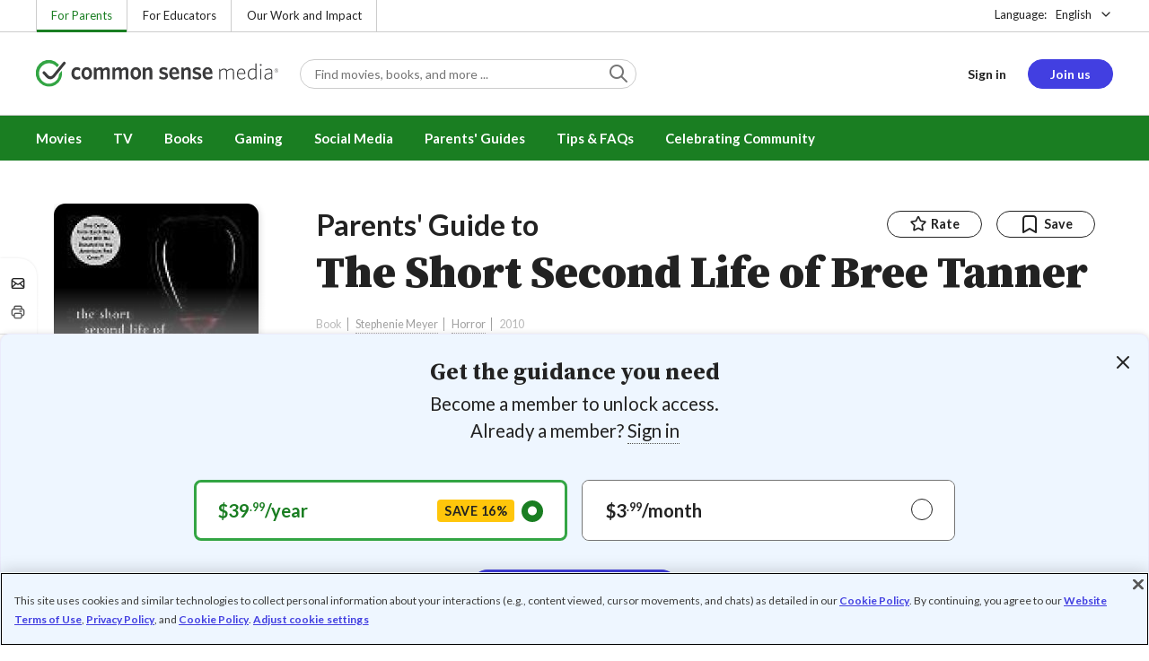

--- FILE ---
content_type: text/html; charset=UTF-8
request_url: https://www.commonsensemedia.org/book-reviews/the-short-second-life-of-bree-tanner
body_size: 18448
content:
<!DOCTYPE html>
<html lang="en" dir="ltr" prefix="og: https://ogp.me/ns#">
  <head>
    <meta charset="utf-8" />
<meta name="description" content="Twilight series offshoot has heavier doses of horror. Read Common Sense Media&#039;s The Short Second Life of Bree Tanner review, age rating, and parents guide." />
<meta name="robots" content="index, follow" />
<link rel="canonical" href="https://www.commonsensemedia.org/book-reviews/the-short-second-life-of-bree-tanner" />
<link rel="image_src" href="https://www.commonsensemedia.org/sites/default/files/styles/social_share_image/public/product-images/csm-book/breetanner.jpg" />
<link rel="icon" sizes="16x16" href="/themes/custom/common_sense/images/favicons/favicon-16x16.png" />
<link rel="icon" sizes="32x32" href="/themes/custom/common_sense/images/favicons/favicon-32x32.png" />
<link rel="icon" sizes="96x96" href="/themes/custom/common_sense/images/favicons/favicon-96x96.png" />
<link rel="icon" sizes="192x192" href="/themes/custom/common_sense/images/favicons/favicon-192x192.png" />
<link rel="apple-touch-icon" sizes="180x180" href="/themes/custom/common_sense/images/favicons/apple-touch-icon-180x180.png" />
<meta property="og:site_name" content="Common Sense Media" />
<meta property="og:url" content="https://www.commonsensemedia.org/book-reviews/the-short-second-life-of-bree-tanner" />
<meta property="og:title" content="The Short Second Life of Bree Tanner Book Review" />
<meta property="og:description" content="Twilight series offshoot has heavier doses of horror. Read Common Sense Media&#039;s The Short Second Life of Bree Tanner review, age rating, and parents guide." />
<meta property="og:image:url" content="https://www.commonsensemedia.org/sites/default/files/styles/social_share_image/public/product-images/csm-book/breetanner.jpg" />
<meta property="og:image:type" content="image/jpeg" />
<meta property="og:image:width" content="600" />
<meta property="og:image:height" content="315" />
<meta name="twitter:card" content="summary_large_image" />
<meta name="twitter:title" content="The Short Second Life of Bree Tanner Book Review" />
<meta name="twitter:description" content="Twilight series offshoot has heavier doses of horror. Read Common Sense Media&#039;s The Short Second Life of Bree Tanner review, age rating, and parents guide." />
<meta name="twitter:site" content="@CommonSense" />
<meta name="twitter:site:id" content="29549839" />
<meta name="twitter:image" content="https://www.commonsensemedia.org/sites/default/files/styles/social_share_image/public/product-images/csm-book/breetanner.jpg" />
<meta http-equiv="x-ua-compatible" content="IE=edge" />
<meta name="msapplication-tilecolor" content="#e3ffee" />
<meta name="msapplication-tileimage" content="sites/all/themes/common_sense/images/favicons/mstile-144x144.png" />
<meta name="Generator" content="Drupal 10 (https://www.drupal.org)" />
<meta name="MobileOptimized" content="width" />
<meta name="HandheldFriendly" content="true" />
<meta name="viewport" content="width=device-width, initial-scale=1.0" />
<link rel="alternate" type="application/rss+xml" href="/rss/reviews/movie/10/feed.xml" />
<link rel="alternate" type="application/rss+xml" href="/rss/reviews/book/all/feed.xml" />
<meta name="bingbot" content="noarchive, nocache" />
<meta http-equiv="x-dns-prefetch-control" content="on" />
<link rel="preconnect" href="//fonts.gstatic.com" crossorigin />
<link rel="preconnect" href="//cdn-ukwest.onetrust.com" crossorigin />
<link rel="preconnect" href="//d2hralswu9lj8u.cloudfront.net" crossorigin />
<link rel="preload" as="style" href="https://fonts.googleapis.com/css2?family=Lato:ital,wght@0,300;0,400;0,700;1,400&amp;family=Source+Serif+Pro:ital,wght@0,400;0,700;0,900;1,900&amp;display=swap" />
<script type="application/ld+json">{
    "@context": "https://schema.org",
    "@graph": [
        {
            "@type": "Review",
            "url": "https://www.commonsensemedia.org/book-reviews/the-short-second-life-of-bree-tanner",
            "name": "The Short Second Life of Bree Tanner",
            "description": "It\u0027s tragic, it\u0027s short, it seems like a good idea for a story, but Bree\u0027s life before she is turned is never explored.",
            "itemReviewed": {
                "@type": "Book",
                "name": "The Short Second Life of Bree Tanner",
                "sameAs": "https://books.google.com/books?id=Hc_rTXEjeWsC",
                "isbn": "978-0316228527",
                "dateCreated": "2010-06-05",
                "author": {
                    "@type": "Person",
                    "name": "Stephenie Meyer",
                    "sameAs": "https://en.wikipedia.org/wiki/Stephenie_Meyer"
                }
            },
            "author": {
                "@type": "Person",
                "name": "Debra Bogart",
                "sameAs": "https://www.commonsensemedia.org/users/debra-bogart"
            },
            "publisher": {
                "@type": "Organization",
                "name": "Common Sense Media",
                "sameAs": "https://www.commonsensemedia.org"
            },
            "datePublished": "2010-06-09",
            "isFamilyFriendly": "true",
            "typicalAgeRange": "13+",
            "inLanguage": "en_US",
            "reviewBody": "It\u0027s tragic, it\u0027s short, it seems like a good idea for a story, but Bree\u0027s life before she is turned is never explored. Her intense but innocent romantic interlude (gotten over with right at the beginning) mimics all the other romance in the saga, and the vampire violence is heavier and darker with none of the redeeming sympathy we came to feel for the Cullens. An interesting new vampire, Fred the freak, is introduced, but like Diego, we never learn where his supernatural power came from or who he is.\r\n\r\nFans looking for more Cullens will get a glimpse of them near the book\u0027s end. The rare fan who\u0027s in it for the horror and battle scenes will get a big build-up to the final battle.",
            "reviewRating": {
                "@type": "Rating",
                "ratingValue": "3"
            }
        }
    ]
}</script>
<link rel="dns-prefetch" href="//fonts.googleapis.com" />
<link rel="dns-prefetch" href="//fonts.gstatic.com" />
<link rel="dns-prefetch" href="//www.google-analytics.com" />
<link rel="dns-prefetch" href="//www.googletagmanager.com" />
<link rel="dns-prefetch" href="//cdn-ukwest.onetrust.com" />
<link rel="dns-prefetch" href="//d2hralswu9lj8u.cloudfront.net" />
<link rel="dns-prefetch" href="//insitez.blob.core.windows.net" />
<link rel="preconnect" href="//fonts.googleapis.com" />
<link rel="preconnect" href="//www.google-analytics.com" />
<link rel="preconnect" href="//www.googletagmanager.com" />
<link rel="preconnect" href="//cdn-ukwest.onetrust.com" />
<link rel="preconnect" href="//d2hralswu9lj8u.cloudfront.net" />
<link rel="preconnect" href="//insitez.blob.core.windows.net" />
<link rel="icon" href="/themes/custom/common_sense/favicon.ico" type="image/vnd.microsoft.icon" />
<link rel="alternate" hreflang="en" href="https://www.commonsensemedia.org/book-reviews/the-short-second-life-of-bree-tanner" />
<link rel="preload" as="style" href="/sites/default/files/css/css_0TeMXwO0w4MwJ6Ygl_JUnkX4sgFv-uSQtxjRKTU56Zc.css?delta=0&amp;language=en&amp;theme=common_sense_media_theme&amp;include=[base64]" />
<link rel="preload" as="style" href="/sites/default/files/css/css_lVIjVlk1sa-EIIy_J7MSVWqNbufN8RIxIv9vPUKsHW0.css?delta=1&amp;language=en&amp;theme=common_sense_media_theme&amp;include=[base64]" />
<link rel="preload" as="style" href="/sites/default/files/css/css_upYFn7-lTOFCkS__TJARnVnzLfQZom9ETODny7WbP44.css?delta=3&amp;language=en&amp;theme=common_sense_media_theme&amp;include=[base64]" />
<link rel="preload" as="script" href="/sites/default/files/js/js_S5JNM6ve_1niuVi4oFRuSJp58PQ8nXGa9ThGsNOwXnA.js?scope=footer&amp;delta=0&amp;language=en&amp;theme=common_sense_media_theme&amp;include=[base64]" />

    <title>The Short Second Life of Bree Tanner Book Review | Common Sense Media</title>
    <link rel="stylesheet" media="all" href="/sites/default/files/css/css_0TeMXwO0w4MwJ6Ygl_JUnkX4sgFv-uSQtxjRKTU56Zc.css?delta=0&amp;language=en&amp;theme=common_sense_media_theme&amp;include=[base64]" />
<link rel="stylesheet" media="all" href="/sites/default/files/css/css_lVIjVlk1sa-EIIy_J7MSVWqNbufN8RIxIv9vPUKsHW0.css?delta=1&amp;language=en&amp;theme=common_sense_media_theme&amp;include=[base64]" />
<link rel="stylesheet" media="all" href="https://fonts.googleapis.com/css2?family=Lato:ital,wght@0,300;0,400;0,700;1,400&amp;family=Source+Serif+Pro:ital,wght@0,400;0,700;0,900;1,900&amp;display=swap" />
<link rel="stylesheet" media="all" href="/sites/default/files/css/css_upYFn7-lTOFCkS__TJARnVnzLfQZom9ETODny7WbP44.css?delta=3&amp;language=en&amp;theme=common_sense_media_theme&amp;include=[base64]" />

    <script type="application/json" data-drupal-selector="drupal-settings-json">{"path":{"baseUrl":"\/","pathPrefix":"","currentPath":"node\/59151","currentPathIsAdmin":false,"isFront":false,"currentLanguage":"en"},"pluralDelimiter":"\u0003","suppressDeprecationErrors":true,"gtag":{"tagId":"","consentMode":false,"otherIds":[],"events":[],"additionalConfigInfo":[]},"gtm":{"tagId":null,"settings":{"data_layer":"dataLayer","include_classes":false,"allowlist_classes":"","blocklist_classes":"","include_environment":false,"environment_id":"","environment_token":""},"tagIds":["GTM-PBF6R22"]},"ajaxPageState":{"theme":"common_sense_media_theme","libraries":"[base64]"},"config":"{\u0022sitekey\u0022:\u0022MTPublic-zvDLJ75su\u0022,\u0022autoFormValidate\u0022:true,\u0022theme\u0022:\u0022basic\u0022,\u0022render\u0022:\u0022explicit\u0022,\u0022renderQueue\u0022:[],\u0022widgetSize\u0022:\u0022standard\u0022,\u0022enableOption\u0022:\u0022all\u0022,\u0022lang\u0022:\u0022en\u0022}","commonKit":{"socialShareIcons":{"selectors":{"social-share-icons":1}},"popover":{"selectors":{"popover-b3693d45-228d-40f9-9671-74728ae66bec":1,"popover-415f4cb6-7f7d-4231-ae4a-67e83bde87b7":1,"popover-bdee85c7-3d1d-46d3-ad1b-c11584fd858b":1,"popover-6fe2a0ee-24eb-486b-89c1-e57521bda0e5":1,"popover-b76e6bf3-0361-4368-ab60-13c9971e790b":1}},"reveal":{"selectors":{"reveal-188a4f8a-04ff-4147-874e-fa0b4972e40f":1,"reveal-d29b020c-9b7d-41f7-9a71-fdd20f3dcb98":1,"reveal-87ccf94b-76a1-4615-98b3-bceaf4e5f41e":1,"reveal-dc125083-1dad-4fde-8ff6-9817b7b48f3c":1}},"slider":{"selectors":{"review-view-content-grid-modal-slider":1}}},"csm":{"reviewSlider":{"selectors":{"review-slider-3804cdc7-a072-413c-b25a-4a3a075676c8":1}},"reviewRate":{"selectors":{"review-rate-59151-3":1,"review-rate-59151-2":1,"review-rate-59151-1":1}},"userReviewsList":{"selectors":{"user-reviews-list-eee9ba37-e5dc-4c53-a4c4-88094369602f":1,"user-reviews-list-a7592f7d-7824-4dc6-b773-95ceb0e58f12":1}},"reviewBuyLinks":{"selectors":{"review-buy-links-b46d8ebe-23ef-4e7b-89ee-cf1f6a1dfa7d":1}},"amplitude_props":{"source_org":"Common Sense Media","source_system":"Drupal 10.5.6 \u003E PHP 8.3.30","source_system_deploy_id":"live_3253","source_system_id":"7773f0c3-f5cf-442f-a548-d6af11f9945d","csm_content_title":"The Short Second Life of Bree Tanner","csm_content_type":"csm_review","csm_entity_group":"node","csm_entity_id":"59151","csm_entity_uuid":"056166be-4e42-4cff-962d-07ad038bbd71","page_lang":"en","csm_content_group":"Editorial Reviews","csm_review_type":"csm_book","csm_review_target_title":"The Short Second Life of Bree Tanner","csm_review_target_nid":10815,"csm_review_target_uuid":"39bec0d7-5fd3-45f2-ac17-7a0e49eeabc6","csm_review_rating_overall":3,"csm_review_rating_details_message":1,"csm_review_rating_details_role_model":1,"csm_review_rating_details_diversity":null,"csm_review_rating_details_violence":3,"csm_review_rating_details_sex":1,"csm_review_rating_details_language":1,"csm_review_rating_details_consumerism":0,"csm_review_rating_details_drugs":0,"csm_review_rating_age":13,"csm_review_publication_date":"2010-06-01","csm_review_selection":false,"csm_review_upcoming":false,"csm_review_has_video":false,"csm_title_genres":["Horror"],"csm_title_topics":[],"csm_title_character_strengths":[],"csm_title_tags":["Horror"],"csm_title_release_date":"2010","csm_title_industry_rating_mpaa":null,"csm_title_industry_rating_esrb":null,"csm_title_industry_rating_tv":null,"csm_title_platforms":[],"csm_title_has_trailer":false,"csm_title_movie_in_theaters":null,"csm_title_movie_is_streaming":null,"csm_user_roles":["anonymous"],"csm_user_state":"anonymous","csm_user_member_type":"non-member"},"ga_dimension":{"csm_content_type":"csm_review","csm_review_type":"csm_book","csm_review_publication_date":"2010-06-01","csm_star_rating":"3","csm_age_rating":"13","csm_content_grid":"consum:0, drugs:0, educat:0, langua:1, messag:1, role_m:1, sex:1, violen:3","csm_stands_out_for":"","csm_genre_items":"Horror","csm_topic_items":"","csm_strengths_items":"","csm_genres_topics_character_strengths":"Horror","csm_media_creation_date":"2010","csm_outside_rating":"","csm_creator":"Stephenie Meyer","csm_platform":"Little, Brown Books for Young Readers","csm_theater_and_DVD_status":"","csm_seal_honoree_status":"no","csm_video_included":"CSM-review:no","content_group":"Editorial Reviews","csm_user_type":["anonymous"]},"reviewAction":{"selectors":{"review-action-4045161f-4ca7-490c-beed-209bf829ea07":1}}},"cs":{"userLoginModal":{"selectors":{"user-login-modal-26895566-e59a-4ceb-9309-4d9b1cb99271":1,"user-login-modal-16f5df44-3585-4897-8ebf-d58bf00ff3d6":1,"user-login-modal-67200760-0570-48e7-a24d-e007538c11c0":1,"user-login-modal-4f806516-e587-4756-9fae-161ed7186acd":1}}},"user":{"roles":["anonymous"],"uid":0,"permissionsHash":"801237e52c014394e8c69a0e75fda589b469d16b4d402682da18388285bb2cc8"}}</script>
<script src="/sites/default/files/js/js_8C_oaeIZYXWN1_5BZ40KqlXtQFU7mKY2e0J4V4lsuFY.js?scope=header&amp;delta=0&amp;language=en&amp;theme=common_sense_media_theme&amp;include=[base64]"></script>
<script src="/modules/contrib/google_tag/js/gtag.js?t8ed8b"></script>
<script src="/modules/contrib/google_tag/js/gtm.js?t8ed8b"></script>

  </head>
  <body class="path-node page-node-type-csm-review">
        <a href="#main-content" class="visually-hidden focusable">
      Skip to main content
    </a>
    <noscript><iframe src="https://www.googletagmanager.com/ns.html?id=GTM-PBF6R22"
                  height="0" width="0" style="display:none;visibility:hidden"></iframe></noscript>

      <div class="dialog-off-canvas-main-canvas" data-off-canvas-main-canvas>
    
<div class="header-wrapper">
    <div class="region region-strip row">
      <div class="col-12">
    <div class="row">
      <div id="block-headertopnav">
  
    
                  <div class="header-top-nav">
  <ul class="menu">
                <li><a href="/" class="active">For Parents</a></li>
                <li><a href="https://www.commonsense.org/education" class="">For Educators</a></li>
                <li><a href="https://www.commonsense.org" class="">Our Work and Impact</a></li>
      </ul>
</div>


  </div>
<div id="block-headerlanguageswitcher">
  
    
      
<div id="header-language-switcher" class="header-language-switcher">
  <span>Language:</span>
  <div class="dropdown">
                  <button data-placement="bottom-end" data-flip="disabled" type="button" data-toggle="dropdown" class="dropdown__toggle btn--reset">English</button>


  <div class="dropdown__menu" aria-labelledby="dropdownMenuButton">
                                                                <button class="active dropdown__item btn--reset" data-lang="en">English</button>
                                                                    <a class="coming-soon dropdown__item" data-lang="es" href="/es">Español (próximamente) - volver al inicio</a>
                      
  </div>
</div>

</div>


  </div>

    </div>
  </div>
  </div>


  <header role="banner">
          <div class="region region-header row">
      <button class="mobile-menu-button btn--reset icon-menu"></button>
  <div class="site-logo col col-lg-6">
    <a href="/" title="Click to go back to the homepage"></a>
  </div>
  <button class="mobile-search-button btn--reset icon-search"></button>
          <div id="block-headersearch">
  
    
      <div class="header-search-wrapper full-width">
  <div id="header-search" class="header-search">
    <div class="dropdown dropdown--block">
      <input class="dropdown__toggle form-control" data-toggle="dropdown" placeholder="Find movies, books, and more ..." aria-label="Find movies, books, and more ...">

      <i class="icon-search"></i>
      <div class="dropdown__menu">
        <div class="header-search-content"></div>
      </div>
    </div>
    <div class="header-search-mobile">
        <button class="btn-mobile-search btn btn--cta btn--block">Search</button>

      <h3>Or browse by category:</h3>
      <ul class="row">
        <li>
              <a class="btn btn--neutral" href="/movie-reviews">Movies</a>
</li>
        <li>
              <a class="btn btn--neutral" href="/tv-reviews">TV shows</a>
</li>
        <li>
              <a class="btn btn--neutral" href="/book-reviews">Books</a>
</li>
        <li>
              <a class="btn btn--neutral" href="/app-reviews">Apps</a>
</li>
        <li>
              <a class="btn btn--neutral" href="/game-reviews">Games</a>
</li>
        <li>
              <a class="btn btn--neutral" href="/articles">Parenting</a>
</li>
              </ul>
    </div>
  </div>
</div>


  </div>
<div id="block-headerusermenu">
  
    
      <div id="csm-header-user-menu" class="header-user-menu user-menu placeholder-loading">
  <ul class="menu menu-hierarchical">
    <li class="menu-item menu-item--depth-1 menu-item--login-placeholder">
      <a class="placeholder"></a>
    </li>
    <li class="menu-item menu-item--depth-1 menu-item--join-us-link menu-item--mobile-hamburger col-8">
      <span class="btn placeholder"></span>
    </li>
  </ul>
</div>

  </div>
<div id="block-headermobilemenu">
  
    
      
<div id="header-mobile-menu-wrapper" data-site-name=""></div>


  </div>

    
  </div>

  </header>

    <div class="region region-navigation row">
          <div id="block-headermainmenu">
  
    
      <div id="header-main-menu" class="header-main-menu">
                <ul class="menu menu-hierarchical">
    
          
            <li class="menu-item menu-item--depth-1 menu-item--expanded">
                                                                    <a id="" rel="" href="/movie-reviews">Movies</a>
        
                                <ul class="menu row">
    
          
                          <li class="menu-item menu-item--depth-2 menu-item--expanded menu-item--mobile-hidden menu-item--desktop-hidden col-12 col-lg-3 menu-item--">
                                                                    <a id="" rel="" href="/movie-reviews">Movie Reviews and Lists</a>
        
                                <ul class="menu">
    
          
                          <li class="menu-item menu-item--depth-3 menu-item--">
                                                                    <a id="" rel="" href="/movie-reviews" class="menu-link--browse-reviews">Movie Reviews</a>
        
              </li>
          
            <li class="menu-item menu-item--depth-3">
                                                                    <a id="" rel="" href="/movie-lists">Best Movie Lists</a>
        
              </li>
          
                          <li class="menu-item menu-item--depth-3 menu-item--">
                                                                    <a id="" rel="" href="/search/category/movie/tag/common-sense-selections-31822/sort/date-desc">Common Sense Selections for Movies</a>
        
              </li>
        </ul>
  
              </li>
          
                          <li class="menu-item menu-item--depth-2 menu-item--expanded menu-item--mobile-hidden menu-item--desktop-hidden col-12 col-lg-3 menu-item--">
                                                                    <a id="" rel="" href="/best-of-2021-form-submission">Marketing Campaign</a>
        
                                <ul class="menu">
    
          
                                        <li class="menu-item menu-item--depth-3 menu-item-- menu-item--content">
                  <span class="item-content">
            <a href="/lists/50-modern-movies-all-kids-should-watch-before-theyre-12" >
              <img srcset="/themes/custom/common_sense/components/commonkit/atoms/ck-image/images/ratio_16_9_small.png 350w,/themes/custom/common_sense/components/commonkit/atoms/ck-image/images/ratio_16_9_xsmall.png 240w" src="/themes/custom/common_sense/components/commonkit/atoms/ck-image/images/ratio_16_9_xsmall.png" data-src="/sites/default/files/styles/ratio_16_9_xsmall/public/menu-addons/mega-menu-image-50-modern-movies.jpg" data-srcset="/sites/default/files/styles/ratio_16_9_small/public/menu-addons/mega-menu-image-50-modern-movies.jpg 350w,/sites/default/files/styles/ratio_16_9_xsmall/public/menu-addons/mega-menu-image-50-modern-movies.jpg 240w" sizes="240px" class="image-lazy">

            </a>
            <h3><a href="/lists/50-modern-movies-all-kids-should-watch-before-theyre-12" class="link link--title" >
              50 Modern Movies All Kids Should Watch Before They&#039;re 12
            </a></h3>
          </span>
        
              </li>
        </ul>
  
              </li>
          
            <li class="menu-item menu-item--depth-2 menu-item--expanded menu-item--mobile-hidden menu-item--desktop-hidden col-12 col-lg-3">
                                                                    <a id="" rel="" href="/seal">The Common Sense Seal</a>
        
                                <ul class="menu">
    
          
                                        <li class="menu-item menu-item--depth-3 menu-item-- menu-item--content">
                  <span class="item-content">
            <a href="/search/category/movie/tag/common-sense-selections-31822/sort/date-desc" >
              <img srcset="/themes/custom/common_sense/components/commonkit/atoms/ck-image/images/ratio_16_9_small.png 350w,/themes/custom/common_sense/components/commonkit/atoms/ck-image/images/ratio_16_9_xsmall.png 240w" src="/themes/custom/common_sense/components/commonkit/atoms/ck-image/images/ratio_16_9_xsmall.png" data-src="/sites/default/files/styles/ratio_16_9_xsmall/public/menu-addons/selection-seal-350.png" data-srcset="/sites/default/files/styles/ratio_16_9_small/public/menu-addons/selection-seal-350.png 350w,/sites/default/files/styles/ratio_16_9_xsmall/public/menu-addons/selection-seal-350.png 240w" sizes="240px" class="image-lazy">

            </a>
            <h3><a href="/search/category/movie/tag/common-sense-selections-31822/sort/date-desc" class="link link--title" >
              Common Sense Selections for Movies
            </a></h3>
          </span>
        
              </li>
        </ul>
  
              </li>
        </ul>
  
              </li>
          
                          <li class="menu-item menu-item--depth-1 menu-item--expanded menu-item--">
                                                                    <a id="" rel="" href="/tv-reviews">TV</a>
        
                                <ul class="menu row">
    
          
                          <li class="menu-item menu-item--depth-2 menu-item--expanded menu-item--mobile-hidden menu-item--desktop-hidden col-12 col-lg-3 menu-item--">
                                                                    <a id="" rel="" href="/tv-reviews">TV Reviews and Lists</a>
        
                                <ul class="menu">
    
          
                          <li class="menu-item menu-item--depth-3 menu-item--">
                                                                    <a id="" rel="" href="/tv-reviews" class="menu-link--browse-reviews">TV Reviews</a>
        
              </li>
          
            <li class="menu-item menu-item--depth-3">
                                                                    <a id="" rel="" href="/tv-lists">Best TV Lists</a>
        
              </li>
          
                          <li class="menu-item menu-item--depth-3 menu-item--">
                                                                    <a id="" rel="" href="/search/category/tv/tag/common-sense-selections-31822/sort/date-desc">Common Sense Selections for TV</a>
        
              </li>
          
                          <li class="menu-item menu-item--depth-3 menu-item--">
                                                                    <a id="" rel="" href="/video/tv-reviews">Video Reviews of TV Shows</a>
        
              </li>
        </ul>
  
              </li>
          
                          <li class="menu-item menu-item--depth-2 menu-item--expanded menu-item--mobile-hidden menu-item--desktop-hidden col-12 col-lg-3 menu-item--">
                                                                    <a id="" rel="" href="/best-of-lists">Marketing Campaign</a>
        
                                <ul class="menu">
    
          
                                        <li class="menu-item menu-item--depth-3 menu-item-- menu-item--content">
                  <span class="item-content">
            <a href="/best-of-lists/best-kids-tv-shows-on-disney-plus" >
              <img srcset="/themes/custom/common_sense/components/commonkit/atoms/ck-image/images/ratio_16_9_small.png 350w,/themes/custom/common_sense/components/commonkit/atoms/ck-image/images/ratio_16_9_xsmall.png 240w" src="/themes/custom/common_sense/components/commonkit/atoms/ck-image/images/ratio_16_9_xsmall.png" data-src="/sites/default/files/styles/ratio_16_9_xsmall/public/menu-addons/mega-menu_best-kids-tv-shows-on-disney.jpg" data-srcset="/sites/default/files/styles/ratio_16_9_small/public/menu-addons/mega-menu_best-kids-tv-shows-on-disney.jpg 350w,/sites/default/files/styles/ratio_16_9_xsmall/public/menu-addons/mega-menu_best-kids-tv-shows-on-disney.jpg 240w" sizes="240px" class="image-lazy">

            </a>
            <h3><a href="/best-of-lists/best-kids-tv-shows-on-disney-plus" class="link link--title" >
              Best Kids&#039; Shows on Disney+
            </a></h3>
          </span>
        
              </li>
        </ul>
  
              </li>
          
                          <li class="menu-item menu-item--depth-2 menu-item--expanded menu-item--mobile-hidden menu-item--desktop-hidden col-12 col-lg-3 menu-item--">
                                                                    <a id="" rel="" href="/best-of-lists">Marketing Campaign</a>
        
                                <ul class="menu">
    
          
                                        <li class="menu-item menu-item--depth-3 menu-item-- menu-item--content">
                  <span class="item-content">
            <a href="/best-of-lists/best-kids-tv-shows-on-netflix" >
              <img srcset="/themes/custom/common_sense/components/commonkit/atoms/ck-image/images/ratio_16_9_small.png 350w,/themes/custom/common_sense/components/commonkit/atoms/ck-image/images/ratio_16_9_xsmall.png 240w" src="/themes/custom/common_sense/components/commonkit/atoms/ck-image/images/ratio_16_9_xsmall.png" data-src="/sites/default/files/styles/ratio_16_9_xsmall/public/menu-addons/mega-menu_best-kids-tv-shows-on-netflix.jpg" data-srcset="/sites/default/files/styles/ratio_16_9_small/public/menu-addons/mega-menu_best-kids-tv-shows-on-netflix.jpg 350w,/sites/default/files/styles/ratio_16_9_xsmall/public/menu-addons/mega-menu_best-kids-tv-shows-on-netflix.jpg 240w" sizes="240px" class="image-lazy">

            </a>
            <h3><a href="/best-of-lists/best-kids-tv-shows-on-netflix" class="link link--title" >
              Best Kids&#039; TV Shows on Netflix
            </a></h3>
          </span>
        
              </li>
        </ul>
  
              </li>
        </ul>
  
              </li>
          
            <li class="menu-item menu-item--depth-1 menu-item--expanded">
                                                                    <a id="" rel="" href="/book-reviews">Books</a>
        
                                <ul class="menu row">
    
          
            <li class="menu-item menu-item--depth-2 menu-item--expanded menu-item--mobile-hidden menu-item--desktop-hidden col-12 col-lg-3">
                                                                    <a id="" rel="" href="/book-reviews">Book Reviews and Lists</a>
        
                                <ul class="menu">
    
          
                          <li class="menu-item menu-item--depth-3 menu-item--">
                                                                    <a id="" rel="" href="/book-reviews" class="menu-link--browse-reviews">Book Reviews</a>
        
              </li>
          
            <li class="menu-item menu-item--depth-3">
                                                                    <a id="" rel="" href="/book-lists">Best Book Lists</a>
        
              </li>
          
                          <li class="menu-item menu-item--depth-3 menu-item--">
                                                                    <a id="" rel="" href="/search/category/book/tag/common-sense-selections-31822/sort/date-desc">Common Sense Selections for Books</a>
        
              </li>
        </ul>
  
              </li>
          
            <li class="menu-item menu-item--depth-2 menu-item--expanded menu-item--mobile-hidden menu-item--desktop-hidden col-12 col-lg-3">
                                                                    <a id="" rel="" href="/articles/how-to-raise-a-reader">Article About Books</a>
        
                                <ul class="menu">
    
          
                                        <li class="menu-item menu-item--depth-3 menu-item-- menu-item--content">
                  <span class="item-content">
            <a href="/articles/how-to-raise-a-reader" >
              <img srcset="/themes/custom/common_sense/components/commonkit/atoms/ck-image/images/ratio_16_9_small.png 350w,/themes/custom/common_sense/components/commonkit/atoms/ck-image/images/ratio_16_9_xsmall.png 240w" src="/themes/custom/common_sense/components/commonkit/atoms/ck-image/images/ratio_16_9_xsmall.png" data-src="/sites/default/files/styles/ratio_16_9_xsmall/public/menu-addons/2022-how-to-raise-a-reader_mega-menu.jpg" data-srcset="/sites/default/files/styles/ratio_16_9_small/public/menu-addons/2022-how-to-raise-a-reader_mega-menu.jpg 350w,/sites/default/files/styles/ratio_16_9_xsmall/public/menu-addons/2022-how-to-raise-a-reader_mega-menu.jpg 240w" sizes="240px" class="image-lazy">

            </a>
            <h3><a href="/articles/how-to-raise-a-reader" class="link link--title" >
              8 Tips for Getting Kids Hooked on Books
            </a></h3>
          </span>
        
              </li>
        </ul>
  
              </li>
          
                          <li class="menu-item menu-item--depth-2 menu-item--expanded menu-item--mobile-hidden menu-item--desktop-hidden col-12 col-lg-3 menu-item--">
                                                                    <a id="" rel="" href="/lists/growing-up-queer-thoughtful-books-about-lgbtq-youth">Marketing Campaign for Books</a>
        
                                <ul class="menu">
    
          
                                        <li class="menu-item menu-item--depth-3 menu-item-- menu-item--content">
                  <span class="item-content">
            <a href="/lists/50-books-all-kids-should-read-before-theyre-12" >
              <img srcset="/themes/custom/common_sense/components/commonkit/atoms/ck-image/images/ratio_16_9_small.png 350w,/themes/custom/common_sense/components/commonkit/atoms/ck-image/images/ratio_16_9_xsmall.png 240w" src="/themes/custom/common_sense/components/commonkit/atoms/ck-image/images/ratio_16_9_xsmall.png" data-src="/sites/default/files/styles/ratio_16_9_xsmall/public/menu-addons/mega-menu_50-books-all-kids-should-read-before-theyre-12.jpg" data-srcset="/sites/default/files/styles/ratio_16_9_small/public/menu-addons/mega-menu_50-books-all-kids-should-read-before-theyre-12.jpg 350w,/sites/default/files/styles/ratio_16_9_xsmall/public/menu-addons/mega-menu_50-books-all-kids-should-read-before-theyre-12.jpg 240w" sizes="240px" class="image-lazy">

            </a>
            <h3><a href="/lists/50-books-all-kids-should-read-before-theyre-12" class="link link--title" >
              50 Books All Kids Should Read Before They&#039;re 12
            </a></h3>
          </span>
        
              </li>
        </ul>
  
              </li>
        </ul>
  
              </li>
          
                          <li class="menu-item menu-item--depth-1 menu-item--expanded menu-item--">
                                                                    <a id="" rel="" href="/parents-ultimate-guides/gaming">Gaming</a>
        
                                <ul class="menu row">
    
          
                          <li class="menu-item menu-item--depth-2 menu-item--expanded menu-item--mobile-hidden menu-item--desktop-hidden col-12 col-lg-3 menu-item--">
                                                                    <a id="" rel="" href="/app-reviews">App Reviews and Lists</a>
        
                                <ul class="menu">
    
          
                          <li class="menu-item menu-item--depth-3 menu-item--">
                                                                    <a id="" rel="" href="/articles/parents-ultimate-guide-to-fortnite">Fortnite</a>
        
              </li>
          
                          <li class="menu-item menu-item--depth-3 menu-item--">
                                                                    <a id="" rel="" href="/articles/parents-ultimate-guide-to-minecraft">Minecraft</a>
        
              </li>
          
                          <li class="menu-item menu-item--depth-3 menu-item--">
                                                                    <a id="" rel="" href="/articles/parents-ultimate-guide-to-roblox-2024">Roblox</a>
        
              </li>
          
                          <li class="menu-item menu-item--depth-3 menu-item--">
                                                                    <a id="" rel="" href="/game-reviews" class="menu-link--browse-reviews">All Game Reviews</a>
        
              </li>
        </ul>
  
              </li>
        </ul>
  
              </li>
          
                          <li class="menu-item menu-item--depth-1 menu-item--expanded menu-item--">
                                                                    <a id="" rel="" href="/parents-ultimate-guides/social-media">Social Media</a>
        
                                <ul class="menu row">
    
          
                          <li class="menu-item menu-item--depth-2 menu-item--expanded menu-item--mobile-hidden menu-item--desktop-hidden col-12 col-lg-3 menu-item--">
                                                                    <a id="" rel="" href="/podcast-reviews">Podcast Reviews and Lists</a>
        
                                <ul class="menu">
    
          
                          <li class="menu-item menu-item--depth-3 menu-item--">
                                                                    <a id="" rel="" href="/articles/parents-ultimate-guide-to-social-media">Social Media</a>
        
              </li>
          
                          <li class="menu-item menu-item--depth-3 menu-item--">
                                                                    <a id="" rel="" href="/articles/parents-ultimate-guide-to-snapchat">Snapchat</a>
        
              </li>
          
                          <li class="menu-item menu-item--depth-3 menu-item--">
                                                                    <a id="" rel="" href="/articles/parents-ultimate-guide-to-instagram">Instagram</a>
        
              </li>
          
                          <li class="menu-item menu-item--depth-3 menu-item--">
                                                                    <a id="" rel="" href="/articles/parents-ultimate-guide-to-tiktok">TikTok</a>
        
              </li>
        </ul>
  
              </li>
        </ul>
  
              </li>
          
                          <li class="menu-item menu-item--depth-1 menu-item--expanded menu-item--">
                                                                    <a id="" rel="" href="/parents-ultimate-guides">Parents&#039; Guides</a>
        
                                <ul class="menu row">
    
          
                          <li class="menu-item menu-item--depth-2 menu-item--expanded col-12 col-lg-3 menu-item--">
                                                                    <a id="" rel="" href="/articles">By Age &amp; Stage</a>
        
                                <ul class="menu">
    
          
                          <li class="menu-item menu-item--depth-3 menu-item--">
                                                                    <a id="" rel="" href="/articles/parents-ultimate-guide-to-your-2-to-4-year-olds-digital-world">Preschoolers (2-4)</a>
        
              </li>
          
                          <li class="menu-item menu-item--depth-3 menu-item--">
                                                                    <a id="" rel="" href="/articles/parents-ultimate-guide-to-your-5-to-7-year-olds-digital-world">Little Kids (5-7)</a>
        
              </li>
          
                          <li class="menu-item menu-item--depth-3 menu-item--">
                                                                    <a id="" rel="" href="/articles/parents-ultimate-guide-to-your-7-to-9-year-olds-digital-world">Big Kids (7-9)</a>
        
              </li>
          
                          <li class="menu-item menu-item--depth-3 menu-item--">
                                                                    <a id="" rel="" href="/articles/parents-ultimate-guide-to-your-10-to-12-year-olds-digital-world">Tweens (10-12)</a>
        
              </li>
          
                          <li class="menu-item menu-item--depth-3 menu-item--">
                                                                    <a id="" rel="" href="/articles/parents-ultimate-guide-to-your-13-to-15-year-olds-digital-world">Teens (13-15)</a>
        
              </li>
        </ul>
  
              </li>
          
                          <li class="menu-item menu-item--depth-2 menu-item--expanded col-12 col-lg-3 menu-item--">
                                                                    <a id="" rel="" href="/articles">By Topic</a>
        
                                <ul class="menu">
    
          
                          <li class="menu-item menu-item--depth-3 menu-item--">
                                                                    <a id="" rel="" href="/articles/parents-ultimate-guide-to-managing-digital-parenting-anxiety">Digital Parenting Anxiety</a>
        
              </li>
          
                          <li class="menu-item menu-item--depth-3 menu-item--">
                                                                    <a id="" rel="" href="/articles/parents-ultimate-guide-to-first-phones-2024">First Phones</a>
        
              </li>
          
                          <li class="menu-item menu-item--depth-3 menu-item--">
                                                                    <a id="" rel="" href="/articles/parents-ultimate-guide-to-social-media-2024">Social Media</a>
        
              </li>
          
                          <li class="menu-item menu-item--depth-3 menu-item--">
                                                                    <a id="" rel="" href="/articles/parents-ultimate-guide-to-parental-controls">Parental Controls</a>
        
              </li>
          
                          <li class="menu-item menu-item--depth-3 menu-item--">
                                                                    <a id="" rel="" href="/articles/parents-ultimate-guide-to-ai-companions-and-relationships">AI Companions</a>
        
              </li>
          
                          <li class="menu-item menu-item--depth-3 menu-item--">
                                                                    <a id="" rel="" href="/articles/parents-ultimate-guide-to-generative-ai">Generative AI</a>
        
              </li>
        </ul>
  
              </li>
          
                          <li class="menu-item menu-item--depth-2 menu-item--expanded menu-item--mobile-hidden col-12 col-lg-3 menu-item--">
                                                                    <a id="" rel="" href="/articles">What&#039;s New</a>
        
                                <ul class="menu">
    
          
                                        <li class="menu-item menu-item--depth-3 menu-item-- menu-item--content">
                  <span class="item-content">
            <a href="/articles/parents-ultimate-guide-how-to-set-parent-controls-on-roblox" >
              <img srcset="/themes/custom/common_sense/components/commonkit/atoms/ck-image/images/ratio_16_9_small.png 350w,/themes/custom/common_sense/components/commonkit/atoms/ck-image/images/ratio_16_9_xsmall.png 240w" src="/themes/custom/common_sense/components/commonkit/atoms/ck-image/images/ratio_16_9_xsmall.png" data-src="/sites/default/files/styles/ratio_16_9_xsmall/public/blog/screenshot-2024-12-03-at-3.20.16-pm.png" data-srcset="/sites/default/files/styles/ratio_16_9_small/public/blog/screenshot-2024-12-03-at-3.20.16-pm.png 350w,/sites/default/files/styles/ratio_16_9_xsmall/public/blog/screenshot-2024-12-03-at-3.20.16-pm.png 240w" sizes="240px" class="image-lazy">

            </a>
            <h3><a href="/articles/parents-ultimate-guide-how-to-set-parent-controls-on-roblox" class="link link--title" >
              Parents&#039; Ultimate Guide: How to Set Parent Controls on Roblox
            </a></h3>
          </span>
        
              </li>
          
                          <li class="menu-item menu-item--depth-3 menu-item--">
                                                                    <a id="" rel="" href="/parents-ultimate-guides">All Parents&#039; Ultimate Guides</a>
        
              </li>
        </ul>
  
              </li>
        </ul>
  
              </li>
          
                          <li class="menu-item menu-item--depth-1 menu-item--expanded menu-item--">
                                                                    <a id="" rel="" href="/articles">Tips &amp; FAQs</a>
        
                                <ul class="menu row">
    
          
                          <li class="menu-item menu-item--depth-2 menu-item--expanded menu-item--mobile-hidden menu-item--desktop-hidden col-12 col-lg-3 menu-item--">
                                                                    <a id="" rel="" href="/articles">Column 1</a>
        
                                <ul class="menu">
    
          
                          <li class="menu-item menu-item--depth-3 menu-item--">
                                                                    <a id="" rel="" href="/family-tech-planners">Family Tech Planners</a>
        
              </li>
          
                          <li class="menu-item menu-item--depth-3 menu-item--">
                                                                    <a id="" rel="" href="/digital-skills">Digital Skills</a>
        
              </li>
          
                          <li class="menu-item menu-item--depth-3 menu-item--">
                                                                    <a id="" rel="" href="/articles">All Articles</a>
        
              </li>
        </ul>
  
              </li>
          
                          <li class="menu-item menu-item--depth-2 menu-item--expanded menu-item--mobile-hidden menu-item--desktop-hidden col-12 col-lg-3 menu-item--">
                                                                    <a id="" rel="" href="/carpool-conversations">Column 2</a>
        
                                <ul class="menu">
    
          
                                        <li class="menu-item menu-item--depth-3 menu-item-- menu-item--content">
                  <span class="item-content">
            <a href="/carpool-conversations" >
              <img srcset="/themes/custom/common_sense/components/commonkit/atoms/ck-image/images/ratio_16_9_small.png 350w,/themes/custom/common_sense/components/commonkit/atoms/ck-image/images/ratio_16_9_xsmall.png 240w" src="/themes/custom/common_sense/components/commonkit/atoms/ck-image/images/ratio_16_9_xsmall.png" data-src="/sites/default/files/styles/ratio_16_9_xsmall/public/menu-addons/carpool-coversations_thumbnail-final_1000x563.png" data-srcset="/sites/default/files/styles/ratio_16_9_small/public/menu-addons/carpool-coversations_thumbnail-final_1000x563.png 350w,/sites/default/files/styles/ratio_16_9_xsmall/public/menu-addons/carpool-coversations_thumbnail-final_1000x563.png 240w" sizes="240px" class="image-lazy">

            </a>
            <h3><a href="/carpool-conversations" class="link link--title" >
              Carpool Conversations
            </a></h3>
          </span>
        
              </li>
        </ul>
  
              </li>
          
                          <li class="menu-item menu-item--depth-2 menu-item--expanded menu-item--mobile-hidden menu-item--desktop-hidden col-12 col-lg-3 menu-item--">
                                                                    <a id="" rel="" href="/two-truths-and-ai">Column 3</a>
        
                                <ul class="menu">
    
          
                                        <li class="menu-item menu-item--depth-3 menu-item-- menu-item--content">
                  <span class="item-content">
            <a href="/two-truths-and-ai" >
              <img srcset="/themes/custom/common_sense/components/commonkit/atoms/ck-image/images/ratio_16_9_small.png 350w,/themes/custom/common_sense/components/commonkit/atoms/ck-image/images/ratio_16_9_xsmall.png 240w" src="/themes/custom/common_sense/components/commonkit/atoms/ck-image/images/ratio_16_9_xsmall.png" data-src="/sites/default/files/styles/ratio_16_9_xsmall/public/menu-addons/2-truths-and-ai-answer-key_social-share.jpg" data-srcset="/sites/default/files/styles/ratio_16_9_small/public/menu-addons/2-truths-and-ai-answer-key_social-share.jpg 350w,/sites/default/files/styles/ratio_16_9_xsmall/public/menu-addons/2-truths-and-ai-answer-key_social-share.jpg 240w" sizes="240px" class="image-lazy">

            </a>
            <h3><a href="/two-truths-and-ai" class="link link--title" >
              Two Truths &amp; AI
            </a></h3>
          </span>
        
              </li>
        </ul>
  
              </li>
        </ul>
  
              </li>
          
                          <li class="menu-item menu-item--depth-1 menu-item--expanded menu-item--">
                                                                    <a id="" rel="" href="/celebrating-community">Celebrating Community</a>
        
                                <ul class="menu row">
    
          
                          <li class="menu-item menu-item--depth-2 menu-item--expanded menu-item--mobile-hidden menu-item--desktop-hidden col-12 col-lg-3 menu-item--">
                                                                    <a id="" rel="" href="/celebrate-latino-culture">Menu for Latino Content</a>
        
                                <ul class="menu">
    
          
                          <li class="menu-item menu-item--depth-3 menu-item--">
                                                                    <a id="" rel="" href="/celebrate-latino-culture">Latino Culture</a>
        
              </li>
          
                          <li class="menu-item menu-item--depth-3 menu-item--">
                                                                    <a id="" rel="" href="/celebrate-black-voices">Black Voices</a>
        
              </li>
          
                          <li class="menu-item menu-item--depth-3 menu-item--">
                                                                    <a id="" rel="" href="/celebrate-asian-stories">Asian Stories</a>
        
              </li>
          
                          <li class="menu-item menu-item--depth-3 menu-item--">
                                                                    <a id="" rel="" href="/celebrate-native-narratives">Native Narratives</a>
        
              </li>
          
                          <li class="menu-item menu-item--depth-3 menu-item--">
                                                                    <a id="" rel="" href="/celebrate-lgbtq-pride">LGBTQ+ Pride</a>
        
              </li>
          
                          <li class="menu-item menu-item--depth-3 menu-item--">
                                                                    <a id="" rel="" href="/exploring-the-jewish-experience">Jewish Experiences</a>
        
              </li>
          
                          <li class="menu-item menu-item--depth-3 menu-item--">
                                                                    <a id="" rel="" href="/best-for-diversity-for-kids">Best of Diverse Representation List</a>
        
              </li>
        </ul>
  
              </li>
          
                          <li class="menu-item menu-item--depth-2 menu-item--expanded menu-item--mobile-hidden menu-item--desktop-hidden col-12 col-lg-3 menu-item--">
                                                                    <a id="" rel="" href="/lists/powerful-stories-about-martin-luther-king-jr">FACE English Column 2</a>
        
                                <ul class="menu">
    
          
                                        <li class="menu-item menu-item--depth-3 menu-item-- menu-item--content">
                  <span class="item-content">
            <a href="/lists/multicultural-books" >
              <img srcset="/themes/custom/common_sense/components/commonkit/atoms/ck-image/images/ratio_16_9_small.png 350w,/themes/custom/common_sense/components/commonkit/atoms/ck-image/images/ratio_16_9_xsmall.png 240w" src="/themes/custom/common_sense/components/commonkit/atoms/ck-image/images/ratio_16_9_xsmall.png" data-src="/sites/default/files/styles/ratio_16_9_xsmall/public/menu-addons/mega-menu_multicultural-books.jpg" data-srcset="/sites/default/files/styles/ratio_16_9_small/public/menu-addons/mega-menu_multicultural-books.jpg 350w,/sites/default/files/styles/ratio_16_9_xsmall/public/menu-addons/mega-menu_multicultural-books.jpg 240w" sizes="240px" class="image-lazy">

            </a>
            <h3><a href="/lists/multicultural-books" class="link link--title" >
              Multicultural Books
            </a></h3>
          </span>
        
              </li>
        </ul>
  
              </li>
          
                          <li class="menu-item menu-item--depth-2 menu-item--expanded menu-item--mobile-hidden menu-item--desktop-hidden col-12 col-lg-3 menu-item--">
                                                                    <a id="" rel="" href="/articles/festive-lunar-new-year-activities-for-kids-and-teens">FACE English Column 3</a>
        
                                <ul class="menu">
    
          
                                        <li class="menu-item menu-item--depth-3 menu-item-- menu-item--content">
                  <span class="item-content">
            <a href="/articles/youtube-kids-channels-with-diverse-representations" >
              <img srcset="/themes/custom/common_sense/components/commonkit/atoms/ck-image/images/ratio_16_9_small.png 350w,/themes/custom/common_sense/components/commonkit/atoms/ck-image/images/ratio_16_9_xsmall.png 240w" src="/themes/custom/common_sense/components/commonkit/atoms/ck-image/images/ratio_16_9_xsmall.png" data-src="/sites/default/files/styles/ratio_16_9_xsmall/public/menu-addons/mega-menu_youtube-kids-channels-with-diverse-representations.jpg" data-srcset="/sites/default/files/styles/ratio_16_9_small/public/menu-addons/mega-menu_youtube-kids-channels-with-diverse-representations.jpg 350w,/sites/default/files/styles/ratio_16_9_xsmall/public/menu-addons/mega-menu_youtube-kids-channels-with-diverse-representations.jpg 240w" sizes="240px" class="image-lazy">

            </a>
            <h3><a href="/articles/youtube-kids-channels-with-diverse-representations" class="link link--title" >
              YouTube Channels with Diverse Representations
            </a></h3>
          </span>
        
              </li>
        </ul>
  
              </li>
          
                          <li class="menu-item menu-item--depth-2 menu-item--expanded menu-item--mobile-hidden menu-item--desktop-hidden col-12 col-lg-3 menu-item--">
                                                                    <a id="" rel="" href="https://www.youtube.com/playlist?list=PLxc-QYpD02ma4DSSodguGUVMLcwCj9BtO">FACE English Column 4</a>
        
                                <ul class="menu">
    
          
                                        <li class="menu-item menu-item--depth-3 menu-item-- menu-item--content">
                  <span class="item-content">
            <a href="/lists/podcasts-with-diverse-characters-and-stories" >
              <img srcset="/themes/custom/common_sense/components/commonkit/atoms/ck-image/images/ratio_16_9_small.png 350w,/themes/custom/common_sense/components/commonkit/atoms/ck-image/images/ratio_16_9_xsmall.png 240w" src="/themes/custom/common_sense/components/commonkit/atoms/ck-image/images/ratio_16_9_xsmall.png" data-src="/sites/default/files/styles/ratio_16_9_xsmall/public/menu-addons/mega-menu_podcasts-with-diverse-characters-and-stories.jpg" data-srcset="/sites/default/files/styles/ratio_16_9_small/public/menu-addons/mega-menu_podcasts-with-diverse-characters-and-stories.jpg 350w,/sites/default/files/styles/ratio_16_9_xsmall/public/menu-addons/mega-menu_podcasts-with-diverse-characters-and-stories.jpg 240w" sizes="240px" class="image-lazy">

            </a>
            <h3><a href="/lists/podcasts-with-diverse-characters-and-stories" class="link link--title" >
              Podcasts with Diverse Characters and Stories
            </a></h3>
          </span>
        
              </li>
        </ul>
  
              </li>
        </ul>
  
              </li>
          
            <li class="menu-item menu-item--depth-1 menu-item--desktop-hidden">
                                                                    <a id="" rel="" href="/donate">Donate</a>
        
              </li>
        </ul>
  


</div>



  </div>

      </div>

</div>

<div class="page-wrapper">
  <div id="nav-overlay"></div>

  <div id="content" role="main">
    

    <a id="main-content"></a>

      <div class="region region-content">
    <div data-drupal-messages-fallback class="hidden"></div><div>
  
    
      <div class="review-view">
  <div class="row">
    <div class="col-12 col-lg-9 page-left-column">
      <div class="review-view-top review-teaser-parent row">
  <div class="col">
    <h3 id="review-view-top-intro" class="title-intro col-12"><strong>      Parents' Guide to  </strong></h3>
    <h1 class="heading--sourceserifpro col-12">The Short Second Life of Bree Tanner</h1>
    <div class="review-product-summary">
      <span>
                                                                            Book
          
              
          </span>      <span>
                                                                            <a class="link" href="/search/Stephenie%20Meyer">Stephenie Meyer</a>

          
              
          </span>      <span>
                                                                            <a class="link" href="/search/category/book/genre/horror-165">Horror</a>

          
              
          </span>      <span>
                                                                            2010
          
              
          </span>  </div>

    <div class="review-view-top-actions row">
      <span class="user-login-modal-review-rate user-login-modal" id="user-login-modal-4f806516-e587-4756-9fae-161ed7186acd">  <a class="btn--neutral btn--sm review-rate btn btn--block" data-id="59151" data-delta="1" data-text="Rate" rel="nofollow" id="review-rate-59151-1">&nbsp;</a>
</span>




            <span id="user-login-modal-67200760-0570-48e7-a24d-e007538c11c0" class="user-login-modal">        <button id="review-action-4045161f-4ca7-490c-beed-209bf829ea07" class="review-action review-favorite btn btn--neutral" data-id="59151" data-delta="1" data-action="favorite"><span></span></button>


      </span>


    </div>
  </div>
  <div class="review-image">
  <img alt="The Short Second Life of Bree Tanner Poster Image" srcset="/themes/custom/common_sense/components/commonkit/atoms/ck-image/images/ratio_2_3_xlarge.png 338w,/themes/custom/common_sense/components/commonkit/atoms/ck-image/images/ratio_2_3_large.png 228w,/themes/custom/common_sense/components/commonkit/atoms/ck-image/images/ratio_2_3_medium.png 170w,/themes/custom/common_sense/components/commonkit/atoms/ck-image/images/ratio_2_3_small.png 100w" src="/themes/custom/common_sense/components/commonkit/atoms/ck-image/images/ratio_2_3_small.png" data-src="/sites/default/files/styles/ratio_2_3_small/public/product-images/csm-book/breetanner.jpg" data-srcset="/sites/default/files/styles/ratio_2_3_xlarge/public/product-images/csm-book/breetanner.jpg 338w,/sites/default/files/styles/ratio_2_3_large/public/product-images/csm-book/breetanner.jpg 228w,/sites/default/files/styles/ratio_2_3_medium/public/product-images/csm-book/breetanner.jpg 170w,/sites/default/files/styles/ratio_2_3_small/public/product-images/csm-book/breetanner.jpg 100w" sizes="(min-width: 970px) 228px,(min-width: 768px) 170px,100px" class="image-lazy">

      <a href="/book-reviews/the-short-second-life-of-bree-tanner"></a>
  </div>

</div>

                  <div id="user-plus-gate" class="user-plus-gate review-page" data-id="59151" data-type="csm_review" data-soft="1"></div>

            <div id="review-view-tab" class="review-view-tab" data-id="59151">
  <div id="tab-560759df-ba15-476a-9bed-0c54882a4777" class="tab">
  <ul class="tab__nav" role="tablist">
          <li class="tab__item">
                                        <a href="#tab-560759df-ba15-476a-9bed-0c54882a47770" data-toggle="tab" role="tab" data-type="review" class="active">  <span>Common Sense Says</span>
</a>
      </li>
          <li class="tab__item">
                                        <a href="#tab-560759df-ba15-476a-9bed-0c54882a47771" data-toggle="tab" role="tab" data-type="adult">  <span>Parents Say</span>
  <span class="count">
    2 Reviews  </span>
</a>
      </li>
          <li class="tab__item">
                                        <a href="#tab-560759df-ba15-476a-9bed-0c54882a47772" data-toggle="tab" role="tab" data-type="child">  <span>Kids Say</span>
  <span class="count">
    41 Reviews  </span>
</a>
      </li>
          </ul>
  <div class="tab__content">
                            <div id="tab-560759df-ba15-476a-9bed-0c54882a47770" class="tab__pane active" role="tabpanel">
              



<div id="review-view-content-main" class="review-view-content-main">
  <div class="review-view-content-main-wrapper">
    <h3>Common Sense Media Review</h3>
    <p class="review-view-author">
    <span>By <strong>  <a class="link" href="/bio/debra-bogart">Debra Bogart</a>

</strong><span class="fixed-left">,</span>
  based on child development research.  <a class="link" href="/about-us/our-mission/about-our-ratings">How do we rate?</a>
</span>
</p>

        <div class="review-view-rate review-view-card">
              <div class="review-rating">
      <span id="rating-3986d003-63d6-4177-9cde-d549db57c46b" class="rating rating--inline rating--xlg">
      <span class="rating__age">
      age 13+
    </span>
  </span>






        <span id="rating-3865b3c5-bb25-412e-9909-09b51316f8e3" class="rating rating--inline rating--lg">
      

    

      <span class="rating__score" role="img">
                                                            <i  class="active"></i>
                                                <i  class="icon-star-solid active"></i>
                                                <i  class="icon-star-solid active"></i>
                                                <i  class="icon-star-solid active"></i>
                                      <i  class="icon-star-solid"></i>
                                      <i  class="icon-star-solid"></i>
      

      </span>

          </span>






  </div>

            <p class="review-view-summary-oneliner">Twilight series offshoot has heavier doses of horror.</p>
    </div>
                                                                                                                                                                                  <div id="review-view-content-grid" class="review-view-content-grid">
  <div class="row">
          <div class="col-12">
        <div class="content-grid-item review-view-card review-view-box--formatted">
          <div class="content-grid-title review-view-card-title">
            <h1 class="heading-4">Parents Need to Know</h1>
          </div>
          <div class="content-grid-content">
            <button id="content-grid-item-parents-need-know" data-start-at="0" class="rating rating--sm" data-toggle="modal" data-target="review-view-content-grid-modal">
              <span class="rating__teaser rating__teaser-long" role="img">
                                                                <p>Parents need to know that this <a href="/search/twilight%20saga" title="Twilight Saga Books"><i>Twilight Saga</i></a> spinoff is more horror than romance. There is darker, bloodier violence here than in the rest of the saga, rightfully so, as readers are experiencing life as a vampire. The completely sociopathic bloodlust of…</p>

              </span>
            </button>
          </div>
        </div>
      </div>
              <div class="col-12 col-md-6">
        <div class="content-grid-item review-view-card">
          <div class="content-grid-title review-view-card-title">
            <h1 class="heading-4">Why Age 13+?</h1>
          </div>
                                                                        <div class="content-grid-content" data-text="&lt;p&gt;These &quot;new&quot; vampires are still focused on feeding and have unvampirelike remorse. There are frequent murders and feeding on humans, but also violence among the coven. Their leader dismembers or burns the &quot;newborn&quot; vampires when they break his rules. There are many deaths in the ultimate battle of the vampire covens.&lt;/p&gt;
">
              <button id="content-grid-item-violence" data-start-at="1" class="rating rating--sm rating--interactive">
          <span class="rating__label">Violence &amp; Scariness</span>
  

    

      <span class="rating__score" role="img">
                                                            <i  class="active"></i>
                                                <i  class="icon-circle-solid active"></i>
                                                <i  class="icon-circle-solid active"></i>
                                                <i  class="icon-circle-solid active"></i>
                                      <i  class="icon-circle-solid"></i>
                                      <i  class="icon-circle-solid"></i>
      

      </span>

          <span class="rating__teaser">
        <p>These "new" vampires are still focused on feeding and have unvampirelike remorse</p>

      </span>
          </button>






            </div>
                                                                        <div class="content-grid-content" data-text="&lt;p&gt;Minor instances of &quot;damn,&quot; &quot;hell,&quot; and &quot;pissed.&quot;&lt;/p&gt;
">
              <button id="content-grid-item-language" data-start-at="2" class="rating rating--sm rating--interactive">
          <span class="rating__label">Language</span>
  

    

      <span class="rating__score" role="img">
                                                            <i  class="active"></i>
                                                <i  class="icon-circle-solid active"></i>
                                      <i  class="icon-circle-solid"></i>
                                      <i  class="icon-circle-solid"></i>
                                      <i  class="icon-circle-solid"></i>
                                      <i  class="icon-circle-solid"></i>
      

      </span>

          <span class="rating__teaser">
        <p>Minor instances of "damn," "hell," and "pissed."</p>

      </span>
          </button>






            </div>
                                                                        <div class="content-grid-content" data-text="&lt;p&gt;Hand holding and kissing.&lt;/p&gt;
">
              <button id="content-grid-item-sex" data-start-at="3" class="rating rating--sm rating--interactive">
          <span class="rating__label">Sex, Romance &amp; Nudity</span>
  

    

      <span class="rating__score" role="img">
                                                            <i  class="active"></i>
                                                <i  class="icon-circle-solid active"></i>
                                      <i  class="icon-circle-solid"></i>
                                      <i  class="icon-circle-solid"></i>
                                      <i  class="icon-circle-solid"></i>
                                      <i  class="icon-circle-solid"></i>
      

      </span>

          <span class="rating__teaser">
        <p>Hand holding and kissing.</p>

      </span>
          </button>






            </div>
                                                                        <div class="content-grid-content" data-text="">
              <button id="content-grid-item-consumerism" data-start-at="3" class="rating rating--sm rating--interactive rating--disabled">
          <span class="rating__label">Products &amp; Purchases</span>
  

    

      <span class="rating__score" role="img">
          Not present      </span>

          </button>






            </div>
                                                                        <div class="content-grid-content" data-text="&lt;p&gt;A reference to drunk transients.&lt;/p&gt;
">
              <button id="content-grid-item-drugs" data-start-at="4" class="rating rating--sm rating--interactive">
          <span class="rating__label">Drinking, Drugs &amp; Smoking</span>
  

    

      <span class="rating__score" role="img">
          Not present      </span>

          <span class="rating__teaser">
        <p>A reference to drunk transients.</p>

      </span>
          </button>






            </div>
                  </div>
      </div>
          <div class="col-12 col-md-6">
        <div class="content-grid-item review-view-card">
          <div class="content-grid-title review-view-card-title">
            <h1 class="heading-4">Any Positive Content?</h1>
          </div>
                                                                        <div class="content-grid-content" data-text="&lt;p&gt;This is the story of some young, unfortunate street kids who are turned and then exploited by evil vampires, as disposable in this supernatural world as a cheeseburger. While you can draw parallels to what it&#039;s like for street kids in the non-fantasy world, it&#039;s a bit of a stretch.&lt;/p&gt;
">
              <button id="content-grid-item-message" data-start-at="5" class="rating rating--sm rating--interactive">
          <span class="rating__label">Positive Messages</span>
  

    

      <span class="rating__score" role="img">
                                                            <i  class="active"></i>
                                                <i  class="icon-circle-solid active"></i>
                                      <i  class="icon-circle-solid"></i>
                                      <i  class="icon-circle-solid"></i>
                                      <i  class="icon-circle-solid"></i>
                                      <i  class="icon-circle-solid"></i>
      

      </span>

          <span class="rating__teaser">
        <p>This is the story of some young, unfortunate street kids who are turned and then</p>

      </span>
          </button>






            </div>
                                                                        <div class="content-grid-content" data-text="&lt;p&gt;All characters are vampires, some more evil than others, with a brief appearance of the well-mannered Cullen family at the end. The new vampires can usually blame their bad behavior on instinct. Bree meets a boy vampire and he suddenly becomes her reason for living.&lt;/p&gt;
">
              <button id="content-grid-item-role_model" data-start-at="6" class="rating rating--sm rating--interactive">
          <span class="rating__label">Positive Role Models</span>
  

    

      <span class="rating__score" role="img">
                                                            <i  class="active"></i>
                                                <i  class="icon-circle-solid active"></i>
                                      <i  class="icon-circle-solid"></i>
                                      <i  class="icon-circle-solid"></i>
                                      <i  class="icon-circle-solid"></i>
                                      <i  class="icon-circle-solid"></i>
      

      </span>

          <span class="rating__teaser">
        <p>All characters are vampires, some more evil than others, with a brief appearance</p>

      </span>
          </button>






            </div>
                                                                        <div class="content-grid-content" data-text="">
              <button id="content-grid-item-educational" data-start-at="6" class="rating rating--sm rating--interactive rating--disabled">
          <span class="rating__label">Educational Value</span>
  

    

      <span class="rating__score" role="img">
          Not present      </span>

          </button>






            </div>
                  </div>
      </div>
      </div>

                                                                                                                                                                                                                                                      <div id="review-view-content-grid-modal" data-back="1" class="modal fade" tabindex="-1" role="dialog">
  <div class="modal__dialog" role="document">
    <button data-dismiss="modal" class="close" aria-label="Close"></button>

              <div class="modal__body">
                                  <div id="review-view-content-grid-modal-slider" class="slider slider--lazy" data-config="{&quot;type&quot;:&quot;carousel&quot;,&quot;lazy&quot;:true,&quot;perView&quot;:1,&quot;perViewMove&quot;:true,&quot;touchRatio&quot;:1,&quot;swipeThreshold&quot;:false,&quot;dragThreshold&quot;:false,&quot;arrows&quot;:true,&quot;bullets&quot;:false,&quot;breakpoints&quot;:{&quot;xs&quot;:{&quot;swipeThreshold&quot;:80,&quot;dragThreshold&quot;:120},&quot;sm&quot;:{&quot;swipeThreshold&quot;:80,&quot;dragThreshold&quot;:120},&quot;md&quot;:{&quot;swipeThreshold&quot;:80,&quot;dragThreshold&quot;:120}}}">
  <div class="slider__track-wrapper">
    <div class="slider__track" data-glide-el="track">
      <ul class="slider__slides">
                  <li class="slider__slide">
                  <h3>Parents Need to Know</h3>
      <div class="paragraph-inline paragraph-formatted">
        <p>Parents need to know that this <a href="/search/twilight%20saga" title="Twilight Saga Books"><i>Twilight Saga</i></a> spinoff is more horror than romance. There is darker, bloodier violence here than in the rest of the saga, rightfully so, as readers are experiencing life as a vampire. The completely sociopathic bloodlust of even the newest vampires sets up a dramatic counterpoint to the Cullen's coven, even though the family doesn't appear until the very end. Bree is a simple character, and in typical Twilight fashion, as soon as she meets a very handsome boy, he becomes her reason for living. Unfortunately we never learn what makes him so special.</p>

              </div>
    
          </li>
                  <li class="slider__slide">
                      <div class="">
            <h3>Violence &amp; Scariness</h3>
            <div id="rating-fed83ec7-fc72-4d88-b4cc-6cbbd91a3f4f" class="rating">
      

    

      <span class="rating__score" role="img">
                                                            <i  class="active"></i>
                                                <i  class="icon-circle-solid active"></i>
                                                <i  class="icon-circle-solid active"></i>
                                                <i  class="icon-circle-solid active"></i>
                                      <i  class="icon-circle-solid"></i>
                                      <i  class="icon-circle-solid"></i>
      

      </span>

          <span class="rating__teaser">
        some
      </span>
          </div>






            <p>These "new" vampires are still focused on feeding and have unvampirelike remorse. There are frequent murders and feeding on humans, but also violence among the coven. Their leader dismembers or burns the "newborn" vampires when they break his rules. There are many deaths in the ultimate battle of the vampire covens.</p>

                            <div class="content-grid-item-extra">
          <p class="icon-flag-solid">
        <strong>Did you know you can flag iffy content?</strong>
        Adjust limits for Violence &amp; Scariness in your kid's entertainment guide.      </p>
          <a class="content-grid-item-extra-action btn btn--primary btn--lg" data-type="book" href="/book-reviews">Get started</a>

        <button data-dismiss="modal" aria-label="Close" class="btn btn--neutral btn--lg">Close</button>

      </div>

                      </div>
        
          </li>
                  <li class="slider__slide">
                      <div class="">
            <h3>Language</h3>
            <div id="rating-9ebfa5d1-af97-4e26-8f01-4868122d0c1a" class="rating">
      

    

      <span class="rating__score" role="img">
                                                            <i  class="active"></i>
                                                <i  class="icon-circle-solid active"></i>
                                      <i  class="icon-circle-solid"></i>
                                      <i  class="icon-circle-solid"></i>
                                      <i  class="icon-circle-solid"></i>
                                      <i  class="icon-circle-solid"></i>
      

      </span>

          <span class="rating__teaser">
        very little
      </span>
          </div>






            <p>Minor instances of "damn," "hell," and "pissed."</p>

                            <div class="content-grid-item-extra">
          <p class="icon-flag-solid">
        <strong>Did you know you can flag iffy content?</strong>
        Adjust limits for Language in your kid's entertainment guide.      </p>
          <a class="content-grid-item-extra-action btn btn--primary btn--lg" data-type="book" href="/book-reviews">Get started</a>

        <button data-dismiss="modal" aria-label="Close" class="btn btn--neutral btn--lg">Close</button>

      </div>

                      </div>
        
          </li>
                  <li class="slider__slide">
                      <div class="">
            <h3>Sex, Romance &amp; Nudity</h3>
            <div id="rating-5de975e3-4695-45d3-b23b-9f329243d49d" class="rating">
      

    

      <span class="rating__score" role="img">
                                                            <i  class="active"></i>
                                                <i  class="icon-circle-solid active"></i>
                                      <i  class="icon-circle-solid"></i>
                                      <i  class="icon-circle-solid"></i>
                                      <i  class="icon-circle-solid"></i>
                                      <i  class="icon-circle-solid"></i>
      

      </span>

          <span class="rating__teaser">
        very little
      </span>
          </div>






            <p>Hand holding and kissing.</p>

                            <div class="content-grid-item-extra">
          <p class="icon-flag-solid">
        <strong>Did you know you can flag iffy content?</strong>
        Adjust limits for Sex, Romance &amp; Nudity in your kid's entertainment guide.      </p>
          <a class="content-grid-item-extra-action btn btn--primary btn--lg" data-type="book" href="/book-reviews">Get started</a>

        <button data-dismiss="modal" aria-label="Close" class="btn btn--neutral btn--lg">Close</button>

      </div>

                      </div>
        
          </li>
                  <li class="slider__slide">
                      <div class="">
            <h3>Drinking, Drugs &amp; Smoking</h3>
            <div id="rating-8d63baee-1924-4f19-a6fe-a0f48925d761" class="rating">
      

    

      <span class="rating__score" role="img">
                                                            <i  class="active"></i>
                                      <i  class="icon-circle-solid"></i>
                                      <i  class="icon-circle-solid"></i>
                                      <i  class="icon-circle-solid"></i>
                                      <i  class="icon-circle-solid"></i>
                                      <i  class="icon-circle-solid"></i>
      

      </span>

          <span class="rating__teaser">
        none
      </span>
          </div>






            <p>A reference to drunk transients.</p>

                            <div class="content-grid-item-extra">
          <p class="icon-flag-solid">
        <strong>Did you know you can flag iffy content?</strong>
        Adjust limits for Drinking, Drugs &amp; Smoking in your kid's entertainment guide.      </p>
          <a class="content-grid-item-extra-action btn btn--primary btn--lg" data-type="book" href="/book-reviews">Get started</a>

        <button data-dismiss="modal" aria-label="Close" class="btn btn--neutral btn--lg">Close</button>

      </div>

                      </div>
        
          </li>
                  <li class="slider__slide">
                      <div class="">
            <h3>Positive Messages</h3>
            <div id="rating-c26cd4f3-b027-4b1a-ac6c-c56b2ca4de2c" class="rating">
      

    

      <span class="rating__score" role="img">
                                                            <i  class="active"></i>
                                                <i  class="icon-circle-solid active"></i>
                                      <i  class="icon-circle-solid"></i>
                                      <i  class="icon-circle-solid"></i>
                                      <i  class="icon-circle-solid"></i>
                                      <i  class="icon-circle-solid"></i>
      

      </span>

          <span class="rating__teaser">
        very little
      </span>
          </div>






            <p>This is the story of some young, unfortunate street kids who are turned and then exploited by evil vampires, as disposable in this supernatural world as a cheeseburger. While you can draw parallels to what it's like for street kids in the non-fantasy world, it's a bit of a stretch.</p>

                      </div>
        
          </li>
                  <li class="slider__slide">
                      <div class="">
            <h3>Positive Role Models</h3>
            <div id="rating-c8fa6907-db42-4d9d-9e87-2d2732059707" class="rating">
      

    

      <span class="rating__score" role="img">
                                                            <i  class="active"></i>
                                                <i  class="icon-circle-solid active"></i>
                                      <i  class="icon-circle-solid"></i>
                                      <i  class="icon-circle-solid"></i>
                                      <i  class="icon-circle-solid"></i>
                                      <i  class="icon-circle-solid"></i>
      

      </span>

          <span class="rating__teaser">
        very little
      </span>
          </div>






            <p>All characters are vampires, some more evil than others, with a brief appearance of the well-mannered Cullen family at the end. The new vampires can usually blame their bad behavior on instinct. Bree meets a boy vampire and he suddenly becomes her reason for living.</p>

                      </div>
        
          </li>
              </ul>
              <div  class="loader loader--centered">
  <div></div><div></div><div></div><div></div>
</div>

          </div>
  </div>
  <div class="slider__bullets hidden" data-glide-el="controls[nav]">
          <button class="slider__bullet" data-glide-dir="=0"
        aria-label="Go to 0"></button>
          <button class="slider__bullet" data-glide-dir="=1"
        aria-label="Go to 1"></button>
          <button class="slider__bullet" data-glide-dir="=2"
        aria-label="Go to 2"></button>
          <button class="slider__bullet" data-glide-dir="=3"
        aria-label="Go to 3"></button>
          <button class="slider__bullet" data-glide-dir="=4"
        aria-label="Go to 4"></button>
          <button class="slider__bullet" data-glide-dir="=5"
        aria-label="Go to 5"></button>
          <button class="slider__bullet" data-glide-dir="=6"
        aria-label="Go to 6"></button>
      </div>
  <div class="slider__arrows hidden" data-glide-el="controls">
    <button class="slider__arrow slider__arrow--left icon-chevron-left" aria-label="Previous"></button>
    <button class="slider__arrow slider__arrow--right icon-chevron-right" aria-label="Next"></button>
  </div>
</div>


      </div>
              </div>
</div>

</div>


          <div id="review-buy-links-b46d8ebe-23ef-4e7b-89ee-cf1f6a1dfa7d" class="review-buy-links review-view-card" data-id="59151">
  <h4 class="review-view-card-title">      Where to Read  </h4>
  <div id="buy-links-wrapper" class="review-buy-links-items"></div>
</div>


      </div>
        <div id="review-view-user-reviews" class="review-view-user-reviews squiggle--bottom" data-id="59151">
  <div class="row row--align-center">
    <div class="col-10">
      <h2 id="community-reviews">Parent and Kid Reviews</h2>
    </div>
    <div class="col-2 text-align-right">
      <a class="link link--cta" href="/book-reviews/the-short-second-life-of-bree-tanner/user-reviews/adult">See all</a>

    </div>
  </div>
  <div id="tab-a3fecd2c-d256-46cc-8574-7c372addf42c" class="tab">
  <ul class="tab__nav" role="tablist">
          <li class="tab__item">
                                        <a href="#tab-a3fecd2c-d256-46cc-8574-7c372addf42c0" data-toggle="tab" role="tab" data-type="adult" class="active">  <span>Parents Say</span>
  <span>(2)</span></a>
      </li>
          <li class="tab__item">
                                        <a href="#tab-a3fecd2c-d256-46cc-8574-7c372addf42c1" data-toggle="tab" role="tab" data-type="child">  <span>Kids Say</span>
  <span>(41)</span></a>
      </li>
          </ul>
  <div class="tab__content">
                            <div id="tab-a3fecd2c-d256-46cc-8574-7c372addf42c0" class="tab__pane active" role="tabpanel">
          <div id="review-view-user-reviews-tab-item-adult" class="review-view-user-reviews-tab-item">
        <div class="user-reviews-statistics">
  <span id="rating-daa1a030-2c88-4806-817c-a6b80e2ea709" class="rating rating--inline rating--user rating--lg">
      <span class="rating__age">
      age 13+
    </span>
  </span>






  <span id="rating-de0b0730-ee37-4f1d-9159-3230054665f1" class="rating rating--inline rating--user rating--lg">
      

    

      <span class="rating__score" role="img">
                                                            <i  class="active"></i>
                                                <i  class="icon-star-solid active"></i>
                                                <i  class="icon-star-solid active"></i>
                                                <i  class="icon-star-solid active"></i>
                                                <i  class="icon-star-solid active"></i>
                                      <i  class="icon-star-solid"></i>
      

      </span>

          </span>






      <p>Based on     2 parent reviews  </p>
</div>

        <div data-max="2" data-delta="2" data-actions="1" data-url="/ajax/review/{review_id}/user-reviews/list/{group}" data-args="{&quot;review_id&quot;:&quot;59151&quot;,&quot;group&quot;:&quot;adult&quot;}" id="user-reviews-list-a7592f7d-7824-4dc6-b773-95ceb0e58f12" class="user-reviews-list">
  <div class="user-reviews-list-content">
    <div class="user-reviews-list-top"></div>
    <div class="user-reviews-list-items"></div>
  </div>
  <div class="user-reviews-list-placeholder">
            <div class="user-generated-content ">
    <div class="user-generated-content__author">
                  <div class="user-generated-content__author-summary user-summary user-summary-placeholder">
    <div class="user-summary__avatar avatar placeholder">
            <image srcset="/themes/custom/common_sense/components/commonkit/atoms/ck-image/images/ratio_1_1_tiny.png">
    </div>
    <div class="user-summary__right">
      <div class="user-summary__body">
        <div class="user-summary__name placeholder"></div>
        <div class="user-summary__title">
          <span class="col-7 placeholder"></span>&nbsp;<span class="col-4 placeholder"></span>
        </div>
      </div>
    </div>
  </div>



          </div>
    <div class="user-generated-content__content">
      <div class="user-generated-content__rating">
        <div class="rating col-5 col-sm-3 placeholder"></div>
        <div class="rating col-6 col-sm-5 placeholder"></div>
      </div>
      <h3 class="user-generated-content__title placeholder"></h3>
      <div class="user-generated-content__body">
        <p>          <span class="col-7 placeholder"></span>
                  <span class="col-4 placeholder"></span>
                  <span class="col-4 placeholder"></span>
                  <span class="col-6 placeholder"></span>
        </p>
      </div>
    </div>
  </div>

            <div class="user-generated-content ">
    <div class="user-generated-content__author">
                  <div class="user-generated-content__author-summary user-summary user-summary-placeholder">
    <div class="user-summary__avatar avatar placeholder">
            <image srcset="/themes/custom/common_sense/components/commonkit/atoms/ck-image/images/ratio_1_1_tiny.png">
    </div>
    <div class="user-summary__right">
      <div class="user-summary__body">
        <div class="user-summary__name placeholder"></div>
        <div class="user-summary__title">
          <span class="col-7 placeholder"></span>&nbsp;<span class="col-4 placeholder"></span>
        </div>
      </div>
    </div>
  </div>



          </div>
    <div class="user-generated-content__content">
      <div class="user-generated-content__rating">
        <div class="rating col-5 col-sm-3 placeholder"></div>
        <div class="rating col-6 col-sm-5 placeholder"></div>
      </div>
      <h3 class="user-generated-content__title placeholder"></h3>
      <div class="user-generated-content__body">
        <p>          <span class="col-7 placeholder"></span>
                  <span class="col-4 placeholder"></span>
                  <span class="col-4 placeholder"></span>
                  <span class="col-6 placeholder"></span>
        </p>
      </div>
    </div>
  </div>

      </div>
</div>


  <div class="review-view-user-reviews-tab-item-footer row">
    <div class="col-12 col-md">
      <span class="user-login-modal-review-rate user-login-modal" id="user-login-modal-16f5df44-3585-4897-8ebf-d58bf00ff3d6">  <a class="btn--lg review-rate btn btn--block" data-id="59151" data-delta="2" data-text="Rate Book" rel="nofollow" id="review-rate-59151-2">&nbsp;</a>
</span>




    </div>
          <div class="col-12 col-md-6">
                                          <a class="link link--cta" href="/book-reviews/the-short-second-life-of-bree-tanner/user-reviews/adult">See all           2 parent reviews        </a>

      </div>
      </div>
</div>


      </div>
                            <div id="tab-a3fecd2c-d256-46cc-8574-7c372addf42c1" class="tab__pane" role="tabpanel">
          <div id="review-view-user-reviews-tab-item-child" class="review-view-user-reviews-tab-item">
        <div class="user-reviews-statistics">
  <span id="rating-ae237f7f-b692-441c-b176-69e0a8ecbeaf" class="rating rating--inline rating--user rating--lg">
      <span class="rating__age">
      age 12+
    </span>
  </span>






  <span id="rating-ab2c14d2-6e95-4b79-ba3d-c1fd2a260c02" class="rating rating--inline rating--user rating--lg">
      

    

      <span class="rating__score" role="img">
                                                            <i  class="active"></i>
                                                <i  class="icon-star-solid active"></i>
                                                <i  class="icon-star-solid active"></i>
                                                <i  class="icon-star-solid active"></i>
                                                <i  class="icon-star-solid active"></i>
                                      <i  class="icon-star-solid"></i>
      

      </span>

          </span>






      <p>Based on     41 kid reviews  </p>
</div>

          <div class="user-reviews-summary">
  <div class="notification notification--info notification--no-icon">
    <div>
    <p>Kids say this book offers a darker, more violent perspective on the vampire lore familiar to fans of the series, focusing on Bree Tanner's tragic story intertwined with romance and gore. Many readers appreciated its engaging narrative and emotional depth but noted that the book is more suited for older teens and contains elements that could be unsettling for younger audiences.</p>
<ul>
<li>darker tone</li>
<li>strong emotions</li>
<li>suitable for teens</li>
<li>vampire violence</li>
<li>engaging narrative</li>
</ul>

    <h5>
      <img src="/themes/custom/common_sense/components/commonkit/atoms/ck-image/images/ratio_1_1_small.png" data-src="/modules/custom/csm_components/components/src/user-reviews/user-reviews-summary/images/star-06.svg" class="image-lazy">

      Summarized with AI    </h5>
  </div>

</div>

</div>

        <div data-max="2" data-delta="2" data-actions="1" data-url="/ajax/review/{review_id}/user-reviews/list/{group}" data-args="{&quot;review_id&quot;:&quot;59151&quot;,&quot;group&quot;:&quot;child&quot;}" id="user-reviews-list-eee9ba37-e5dc-4c53-a4c4-88094369602f" class="user-reviews-list">
  <div class="user-reviews-list-content">
    <div class="user-reviews-list-top"></div>
    <div class="user-reviews-list-items"></div>
  </div>
  <div class="user-reviews-list-placeholder">
            <div class="user-generated-content ">
    <div class="user-generated-content__author">
                  <div class="user-generated-content__author-summary user-summary user-summary-placeholder">
    <div class="user-summary__avatar avatar placeholder">
            <image srcset="/themes/custom/common_sense/components/commonkit/atoms/ck-image/images/ratio_1_1_tiny.png">
    </div>
    <div class="user-summary__right">
      <div class="user-summary__body">
        <div class="user-summary__name placeholder"></div>
        <div class="user-summary__title">
          <span class="col-7 placeholder"></span>&nbsp;<span class="col-4 placeholder"></span>
        </div>
      </div>
    </div>
  </div>



          </div>
    <div class="user-generated-content__content">
      <div class="user-generated-content__rating">
        <div class="rating col-5 col-sm-3 placeholder"></div>
        <div class="rating col-6 col-sm-5 placeholder"></div>
      </div>
      <h3 class="user-generated-content__title placeholder"></h3>
      <div class="user-generated-content__body">
        <p>          <span class="col-7 placeholder"></span>
                  <span class="col-4 placeholder"></span>
                  <span class="col-4 placeholder"></span>
                  <span class="col-6 placeholder"></span>
        </p>
      </div>
    </div>
  </div>

            <div class="user-generated-content ">
    <div class="user-generated-content__author">
                  <div class="user-generated-content__author-summary user-summary user-summary-placeholder">
    <div class="user-summary__avatar avatar placeholder">
            <image srcset="/themes/custom/common_sense/components/commonkit/atoms/ck-image/images/ratio_1_1_tiny.png">
    </div>
    <div class="user-summary__right">
      <div class="user-summary__body">
        <div class="user-summary__name placeholder"></div>
        <div class="user-summary__title">
          <span class="col-7 placeholder"></span>&nbsp;<span class="col-4 placeholder"></span>
        </div>
      </div>
    </div>
  </div>



          </div>
    <div class="user-generated-content__content">
      <div class="user-generated-content__rating">
        <div class="rating col-5 col-sm-3 placeholder"></div>
        <div class="rating col-6 col-sm-5 placeholder"></div>
      </div>
      <h3 class="user-generated-content__title placeholder"></h3>
      <div class="user-generated-content__body">
        <p>          <span class="col-7 placeholder"></span>
                  <span class="col-4 placeholder"></span>
                  <span class="col-4 placeholder"></span>
                  <span class="col-6 placeholder"></span>
        </p>
      </div>
    </div>
  </div>

      </div>
</div>


  <div class="review-view-user-reviews-tab-item-footer row">
    <div class="col-12 col-md">
      <span class="user-login-modal-review-rate user-login-modal" id="user-login-modal-26895566-e59a-4ceb-9309-4d9b1cb99271">  <a class="btn--lg review-rate btn btn--block" data-id="59151" data-delta="3" data-text="Rate Book" rel="nofollow" id="review-rate-59151-3">&nbsp;</a>
</span>




    </div>
          <div class="col-12 col-md-6">
                                          <a class="link link--cta" href="/book-reviews/the-short-second-life-of-bree-tanner/user-reviews/child">See all           41 kid reviews        </a>

      </div>
      </div>
</div>


      </div>
      </div>
</div>

</div>

              <div class="review-view-box review-view-box--formatted">
      <h2 id="plot-summary">      What's the Story?  </h2>
        

<div id="reveal-dc125083-1dad-4fde-8ff6-9817b7b48f3c" class="reveal" data-more="Show more" data-less="Show less">
  <div class="reveal__content collapse">
    <p>The title says it all: 16-year-old Bree Tanner was introduced briefly in <i><a href="/book-reviews/eclipse-the-twilight-saga-book-3" title="Eclipse">Eclipse</a></i>, and this explores her experiences as she learns how to be a vampire, under the direction of Riley, also introduced in <i>Eclipse</i>. Riley's Seattle coven is made up of turned teen street kids, still learning to control their blood lust; they hunt without remorse. When Bree meets Diego, a supernaturally beautiful vampire (surprise!), they spend a day together and find an intense romantic connection. Diego shares his own discoveries about being a vampire. But then Riley's plans for this army of newborn vampires to attack the "yellow-toothed" vampire coven (the Cullens) sends Bree and Diego in different directions and soon it's all over. The book was made available for free online at <a href="http://www.breetanner.com">www.breetanner.com</a> through July 5, 2010.</p>

      </div>
                <button class="reveal__trigger link link--cta btn--reset" data-target="reveal-dc125083-1dad-4fde-8ff6-9817b7b48f3c">Show more</button>

  
  </div>


  </div>


          <div class="review-view-any-good review-view-box review-view-box--formatted">
  <h2 id="summary-review">Is It Any Good?</h2>
      <div class="ratings">
      <div class="rating">
        <span class="label"><strong>Our review:</strong></span>
        <span id="rating-91048173-fe17-480a-a3c8-99f647eb29e5" class="rating rating--inline">
      

    

      <span class="rating__score" role="img">
                                                            <i  class="active"></i>
                                                <i  class="icon-star-solid active"></i>
                                                <i  class="icon-star-solid active"></i>
                                                <i  class="icon-star-solid active"></i>
                                      <i  class="icon-star-solid"></i>
                                      <i  class="icon-star-solid"></i>
      

      </span>

          </span>






      </div>
      <div class="rating rating--parents">
        <span class="label"><strong>Parents say                  </strong><span class="count">(<a class="link" href="/book-reviews/the-short-second-life-of-bree-tanner/user-reviews/adult">2</a>
):</span></span>
          <span id="rating-28c4c9d4-620e-4a57-8415-3ef2b9d4649e" class="rating rating--inline rating--user">
      

    

      <span class="rating__score" role="img">
                                                            <i  class="active"></i>
                                                <i  class="icon-star-solid active"></i>
                                                <i  class="icon-star-solid active"></i>
                                                <i  class="icon-star-solid active"></i>
                                                <i  class="icon-star-solid active"></i>
                                      <i  class="icon-star-solid"></i>
      

      </span>

          </span>






              </div>

      <div class="rating rating--kids">
        <span class="label"><strong>Kids say          </strong><span class="count">(<a class="link" href="/book-reviews/the-short-second-life-of-bree-tanner/user-reviews/child">41</a>
):</span></span>
          <span id="rating-727ebc83-00d9-46b0-b9a8-5c65bb9e9fac" class="rating rating--inline rating--user">
      

    

      <span class="rating__score" role="img">
                                                            <i  class="active"></i>
                                                <i  class="icon-star-solid active"></i>
                                                <i  class="icon-star-solid active"></i>
                                                <i  class="icon-star-solid active"></i>
                                                <i  class="icon-star-solid active"></i>
                                      <i  class="icon-star-solid"></i>
      

      </span>

          </span>






              </div>
    </div>
  
  <div class="review-view-is-any-good-content formatted-text">
    

<div id="reveal-87ccf94b-76a1-4615-98b3-bceaf4e5f41e" class="reveal" data-more="Show more" data-less="Show less">
  <div class="reveal__content collapse">
    <p>It's tragic, it's short, it seems like a good idea for a story, but Bree's life before she is turned is never explored. Her intense but innocent romantic interlude (gotten over with right at the beginning) mimics all the other romance in the saga, and the vampire violence is heavier and darker with none of the redeeming sympathy we came to feel for the Cullens. An interesting new vampire, Fred the freak, is introduced, but like Diego, we never learn where his supernatural power came from or who he is.</p>
<p>Fans looking for more Cullens will get a glimpse of them near the book's end. The rare fan who's in it for the horror and battle scenes will get a big build-up to the final battle.</p>

      </div>
                <button class="reveal__trigger link link--cta btn--reset" data-target="reveal-87ccf94b-76a1-4615-98b3-bceaf4e5f41e">Show more</button>

  
  </div>


  </div>
</div>

          <div class="squiggle--bottom review-view-box review-view-box--formatted">
      <h2 id="family-talk">Talk to Your Kids About ...</h2>
        

<div id="reveal-d29b020c-9b7d-41f7-9a71-fdd20f3dcb98" class="reveal" data-more="Show more" data-less="Show less">
  <div class="reveal__content collapse">
    <ul>
      <li><p>Families can talk about how this novella compares to the rest of the saga. Is it an important chapter in the story or just a fun add-on? Were you expecting more romance?</p>
</li>
      <li><p>What about the timing of this release -- weeks before the release of the <a href="/movie-reviews/the-twilight-saga-eclipse" title="Eclipse"><i>Eclipse</i></a> movie? Do you think it effectively builds up the hype for fans? What other big books-to-movies franchises can you think of? Are they as successful at making you want to both read the books and see the films?</p>
</li>
      <li><p>This book was made available for free online for a limited time. Does it make you want to read it more? Do you think more publishers should do this? What's in it for them? Would you rather read the book online or read a real copy?</p>
</li>
      <li><p>Who was the mysterious Diego? Was he a newbie? How did he know so much? Did he remind you of Edward at all?</p>
</li>
      <li><p>What did you learn about Bree? Would the ending have been harder to read if you had known more about her? Bree and the other newbies don't seem to miss their old lives. Is that different from other vampire stories you have read?</p>
</li>
  </ul>
      </div>
                <button class="reveal__trigger link link--cta btn--reset" data-target="reveal-d29b020c-9b7d-41f7-9a71-fdd20f3dcb98">Show more</button>

  
  </div>


  </div>


        <div id="review-product-details" class="review-product-details squiggle--bottom review-view-box">
      <h2 id="review-details">Book Details</h2>
        

<div id="reveal-188a4f8a-04ff-4147-874e-fa0b4972e40f" class="reveal" data-more="Show more" data-less="Show less">
  <div class="reveal__content collapse">
    <ul>
                  <li>
        <strong>          Author
        </strong>:
        <span class="detail--authors">
                        <a rel="nofollow" class="link" href="/search/Stephenie%20Meyer">Stephenie Meyer</a>

  
    
                </span>
      </li>
                            <li>
        <strong>          Genre
        </strong>:
        <span class="detail--genre">
                        <a rel="nofollow" class="link" href="/search/category/book/genre/horror-165">Horror</a>

  
    
                </span>
      </li>
                                  <li>
        <strong>          Book type
        </strong>:
        <span class="detail--book-type">
                    
    Fiction
  
    
                </span>
      </li>
                      <li>
        <strong>          Publisher
        </strong>:
        <span class="detail--publishers">
                        <a rel="nofollow" class="link" href="/search/category/book/publisher/little-brown-books-for-young-readers-10948">Little, Brown Books for Young Readers</a>

  
    
                </span>
      </li>
                      <li>
        <strong>          Publication date
        </strong>:
        <span class="detail--publication-date">
                    
    June 5, 2010
  
    
                </span>
      </li>
                      <li>
        <strong>          Publisher's recommended age(s)
        </strong>:
        <span class="detail--reading-levels">
                    
    12 - 17
  
    
                </span>
      </li>
                      <li>
        <strong>          Number of pages
        </strong>:
        <span class="detail--pages">
                    
    192
  
    
                </span>
      </li>
                                  <li>
        <strong>          Last updated
        </strong>:
        <span class="detail--last-updated">
                    
    October 9, 2025
  
    
                </span>
      </li>
      </ul>
      </div>
                <button class="reveal__trigger link link--cta btn--reset" data-target="reveal-188a4f8a-04ff-4147-874e-fa0b4972e40f">Show more</button>

  
  </div>


  </div>



      <div id="review-view-advisory" class="review-view-advisory" data-title="The Short Second Life of Bree Tanner" data-type="Book" data-age="13" data-rating="3">
  <h2>Did we miss something on diversity?</h2>
  <p>
    Research shows a connection between kids' healthy self-esteem and positive portrayals in media. That's why we've added a new "Diverse Representations" section to our reviews that will be rolling out on an ongoing basis. You can help us help kids by    <button class="link link--cta" data-toggle="modal" data-target="review-view-advisory-modal">
      suggesting a diversity update.
    </button>
  </p>
</div>

<div id="review-view-advisory-modal" class="modal fade" tabindex="-1" role="dialog">
  <div class="modal__dialog" role="document">
    <button data-dismiss="modal" class="close" aria-label="Close"></button>

          <div class="modal__header">
                  <div class="modal__sub-title">The Short Second Life of Bree Tanner</div>
                <h3 class="modal__title">Suggest an Update</h3>

              </div>
              <div class="modal__body">
                                    <div class="review-view-advisory-form"></div>

      </div>
                  <div class="modal__footer">
          Your privacy is important to us. We won't share this comment without your permission. If you chose to provide an email address, it will only be used to contact you about your comment. See our <a target="_blank" class="link link--cta" href="/about-us/our-mission/privacy-policy">privacy policy</a>
.
      </div>
      </div>
</div>


  </div>

  
      </div>
                            <div id="tab-560759df-ba15-476a-9bed-0c54882a47771" class="tab__pane" role="tabpanel">
              <div id="user-reviews-view-content-main-adult"></div>
  
      </div>
                            <div id="tab-560759df-ba15-476a-9bed-0c54882a47772" class="tab__pane" role="tabpanel">
              <div id="user-reviews-view-content-main-child"></div>
  
      </div>
      </div>
</div>

</div>

    </div>
    <div class="col-12 col-lg-3 page-right-column">
      <div class="review-image">
  <img alt="The Short Second Life of Bree Tanner Poster Image" srcset="/themes/custom/common_sense/components/commonkit/atoms/ck-image/images/ratio_2_3_xlarge.png 338w,/themes/custom/common_sense/components/commonkit/atoms/ck-image/images/ratio_2_3_large.png 228w,/themes/custom/common_sense/components/commonkit/atoms/ck-image/images/ratio_2_3_medium.png 170w,/themes/custom/common_sense/components/commonkit/atoms/ck-image/images/ratio_2_3_small.png 100w" src="/themes/custom/common_sense/components/commonkit/atoms/ck-image/images/ratio_2_3_small.png" data-src="/sites/default/files/styles/ratio_2_3_small/public/product-images/csm-book/breetanner.jpg" data-srcset="/sites/default/files/styles/ratio_2_3_xlarge/public/product-images/csm-book/breetanner.jpg 338w,/sites/default/files/styles/ratio_2_3_large/public/product-images/csm-book/breetanner.jpg 228w,/sites/default/files/styles/ratio_2_3_medium/public/product-images/csm-book/breetanner.jpg 170w,/sites/default/files/styles/ratio_2_3_small/public/product-images/csm-book/breetanner.jpg 100w" sizes="(min-width: 970px) 228px,(min-width: 768px) 170px,100px" class="image-lazy">

      <a href="/book-reviews/the-short-second-life-of-bree-tanner"></a>
  </div>

                    <div id="review-slider-3804cdc7-a072-413c-b25a-4a3a075676c8" class="review-slider" data-filter="{&quot;id&quot;:&quot;59151&quot;}" data-placeholder="{&quot;items&quot;:[1,1,1,1]}">
        <h2>      What to Read Next  </h2>
        <div class="review-slider-content"></div>
                                                                                <div class="review-slider--placeholder">
              <div class="col">    <div id="review-teaser-" class="review-teaser row row--align-start review-teaser--vertical placeholder-wrapper">
          <div class="review-teaser-image-wrapper">
    <div class="review-teaser-image placeholder">
      <image src="/themes/custom/common_sense/components/commonkit/atoms/ck-image/images/ratio_2_3_medium.png" sizes="170px" srcset="/themes/custom/common_sense/components/commonkit/atoms/ck-image/images/ratio_2_3_large.png 228w, /themes/custom/common_sense/components/commonkit/atoms/ck-image/images/ratio_2_3_medium.png 170w">
    </div>
  </div>
  <div class="review-teaser-info col">
        <h3 class="review-teaser-title col-12 placeholder"></h3>
    <div class="review-rating">
      <div class="rating col-8 placeholder"></div>
          </div>
  </div>

  </div>
</div>
              <div class="col">    <div id="review-teaser-" class="review-teaser row row--align-start review-teaser--vertical placeholder-wrapper">
          <div class="review-teaser-image-wrapper">
    <div class="review-teaser-image placeholder">
      <image src="/themes/custom/common_sense/components/commonkit/atoms/ck-image/images/ratio_2_3_medium.png" sizes="170px" srcset="/themes/custom/common_sense/components/commonkit/atoms/ck-image/images/ratio_2_3_large.png 228w, /themes/custom/common_sense/components/commonkit/atoms/ck-image/images/ratio_2_3_medium.png 170w">
    </div>
  </div>
  <div class="review-teaser-info col">
        <h3 class="review-teaser-title col-12 placeholder"></h3>
    <div class="review-rating">
      <div class="rating col-8 placeholder"></div>
          </div>
  </div>

  </div>
</div>
              <div class="col">    <div id="review-teaser-" class="review-teaser row row--align-start review-teaser--vertical placeholder-wrapper">
          <div class="review-teaser-image-wrapper">
    <div class="review-teaser-image placeholder">
      <image src="/themes/custom/common_sense/components/commonkit/atoms/ck-image/images/ratio_2_3_medium.png" sizes="170px" srcset="/themes/custom/common_sense/components/commonkit/atoms/ck-image/images/ratio_2_3_large.png 228w, /themes/custom/common_sense/components/commonkit/atoms/ck-image/images/ratio_2_3_medium.png 170w">
    </div>
  </div>
  <div class="review-teaser-info col">
        <h3 class="review-teaser-title col-12 placeholder"></h3>
    <div class="review-rating">
      <div class="rating col-8 placeholder"></div>
          </div>
  </div>

  </div>
</div>
              <div class="col">    <div id="review-teaser-" class="review-teaser row row--align-start review-teaser--vertical placeholder-wrapper">
          <div class="review-teaser-image-wrapper">
    <div class="review-teaser-image placeholder">
      <image src="/themes/custom/common_sense/components/commonkit/atoms/ck-image/images/ratio_2_3_medium.png" sizes="170px" srcset="/themes/custom/common_sense/components/commonkit/atoms/ck-image/images/ratio_2_3_large.png 228w, /themes/custom/common_sense/components/commonkit/atoms/ck-image/images/ratio_2_3_medium.png 170w">
    </div>
  </div>
  <div class="review-teaser-info col">
        <h3 class="review-teaser-title col-12 placeholder"></h3>
    <div class="review-rating">
      <div class="rating col-8 placeholder"></div>
          </div>
  </div>

  </div>
</div>
          </div>
  </div>



                            <div class="review-view-disclaimer review-view-box">
            <p>Common Sense Media's unbiased ratings are created by expert reviewers and aren't influenced by the product's creators or by any of our funders, affiliates, or partners.</p>
        <a class="btn btn--secondary" href="/about-us/our-mission/about-our-ratings">See how we rate</a>

  
  </div>


          <div id="social-share-icons" class="social-share-icons social-share-icons--sticky" data-fixed_top="40%">
      <div class="social-share-icons__group">
                                          <div class="social-share-icons__item popover" data-content="Email" data-placement="right" id="popover-b76e6bf3-0361-4368-ab60-13c9971e790b" data-toogle="popover">                                            <span  data-window_size="width=626,height=436" class="social-share-icons__item-link icon-mail" data-window-id="email-share-dialog" data-url="mailto:?subject=The%20Short%20Second%20Life%20of%20Bree%20Tanner&amp;body=Take%20a%20look%20at%20this%20web%20page%20--%3E%20https%3A//www.commonsensemedia.org/book-reviews/the-short-second-life-of-bree-tanner%5Cn%5Cn%0ASent%20from%20https%3A//www.commonsensemedia.org/%5Cn%0A________%5Cn%0ACommon%20Sense%20is%20the%20nation%27s%20leading%20independent%20non-profit%20organization%20dedicated%20to%20empowering%20kids%20to%20thrive%20in%20a%20world%20of%20media%20and%20technology.%5Cn%0A"></span>
</div>


  
                                    <div class="social-share-icons__item popover" data-content="Print this page" data-placement="right" id="popover-6fe2a0ee-24eb-486b-89c1-e57521bda0e5" data-toogle="popover">                            <span  data-window_size="width=626,height=436" class="social-share-icons__item-link icon-printer" data-window-id="print-share-dialog"></span>
</div>


  
                </div>
      <div class="social-share-icons__group">
                                          <div class="social-share-icons__item popover" data-content="Facebook" data-placement="right" id="popover-bdee85c7-3d1d-46d3-ad1b-c11584fd858b" data-toogle="popover">                                            <span  data-window_size="width=626,height=436" class="social-share-icons__item-link icon-facebook" data-window-id="facebook-share-dialog" data-url="https://www.facebook.com/sharer/sharer.php?u=https%3A//www.commonsensemedia.org/book-reviews/the-short-second-life-of-bree-tanner"></span>
</div>


  
                                    <div class="social-share-icons__item popover" data-content="Twitter" data-placement="right" id="popover-415f4cb6-7f7d-4231-ae4a-67e83bde87b7" data-toogle="popover">                                            <span  data-window_size="width=626,height=436" class="social-share-icons__item-link icon-twitter" data-window-id="twitter-share-dialog" data-url="https://twitter.com/share?title=The%20Short%20Second%20Life%20of%20Bree%20Tanner&amp;url=https%3A//www.commonsensemedia.org/book-reviews/the-short-second-life-of-bree-tanner"></span>
</div>


  
                                    <div class="social-share-icons__item popover" data-content="Pinterest" data-placement="right" id="popover-b3693d45-228d-40f9-9671-74728ae66bec" data-toogle="popover">                                            <span  data-window_size="width=1020,height=620" class="social-share-icons__item-link icon-pinterest" data-window-id="pinterest-share-dialog" data-url="https://www.pinterest.com/pin/create/button?description=The%20Short%20Second%20Life%20of%20Bree%20Tanner&amp;url=https%3A//www.commonsensemedia.org/book-reviews/the-short-second-life-of-bree-tanner&amp;media=https%3A//www.commonsensemedia.org/themes/custom/common_sense_media_theme/images/svg/header/logo-common-sense-media.svg"></span>
</div>


  
                </div>
  </div>



    </div>
  </div>
</div>


  </div>


  </div>

  </div>
</div>

<div class="footer-wrapper">
  <footer>
      <div class="region region-footer row">
          <div id="block-footer">
  
    
      <div class="row">
  <div class="col-12 col-lg-3">
    <div class="footer-about row row--justify-center">
  <p class="footer-about-info col-12 col-sm-10 col-md-8 col-lg-12">Common Sense is dedicated to improving the lives of kids and families by providing the trustworthy information, education, and independent voice they need to thrive.</p>
      <p class="footer-about-donate col-12">
      We're a nonprofit. <a class="link link--cta" href="/donate">Support our work</a>

    </p>
  </div>

  </div>
  <div class="col-12 col-lg-7">
    <div id="footer-menu" class="footer-menu">
                <ul class="menu menu-hierarchical">
    
          
                          <li class="menu-item menu-item--depth-1 menu-item--expanded menu-item--">
                                                                    <a id="" rel="" href="/about-us/our-mission">About</a>
        
                                <ul class="menu row">
    
          
            <li class="menu-item menu-item--depth-2 menu-item--expanded menu-item--mobile-hidden menu-item--desktop-hidden">
                                                                    <a id="" rel="" href="/about-us/our-mission">Column 1</a>
        
                                <ul class="menu">
    
          
                          <li class="menu-item menu-item--depth-3 menu-item--">
                                                                    <a id="" rel="" href="https://www.commonsense.org">Our Work and Impact</a>
        
              </li>
          
                          <li class="menu-item menu-item--depth-3 menu-item--">
                                                                    <a id="" rel="" href="/about-us/our-mission">How We Work</a>
        
              </li>
          
            <li class="menu-item menu-item--depth-3">
                                                                    <a id="" rel="" href="/meet-our-team">Meet Our Team</a>
        
              </li>
          
            <li class="menu-item menu-item--depth-3">
                                                                    <a id="" rel="" href="/meet-our-team/our-board">Board of Directors</a>
        
              </li>
          
            <li class="menu-item menu-item--depth-3">
                                                                    <a id="" rel="" href="/meet-our-team/our-advisors">Board of Advisors</a>
        
              </li>
          
                          <li class="menu-item menu-item--depth-3 menu-item--">
                                                                    <a id="" rel="" href="/about-us/our-partners">Our Partners</a>
        
              </li>
          
            <li class="menu-item menu-item--depth-3">
                                                                    <a id="" rel="" href="/offices">Our Offices</a>
        
              </li>
          
                          <li class="menu-item menu-item--depth-3 menu-item--">
                                                                    <a id="" rel="" href="/press-room">Press Room</a>
        
              </li>
          
                          <li class="menu-item menu-item--depth-3 menu-item--">
                                                                    <a id="" rel="" href="/common-sense-annual-report">Annual Report</a>
        
              </li>
          
                          <li class="menu-item menu-item--depth-3 menu-item--">
                                                                    <a id="" rel="" href="https://commonsense.my.site.com/membersupport/s/">Contact Us</a>
        
              </li>
        </ul>
  
              </li>
        </ul>
  
              </li>
          
                          <li class="menu-item menu-item--depth-1 menu-item--expanded menu-item--">
                                                                    <a id="" rel="" href="/about-us/our-mission">Learn More</a>
        
                                <ul class="menu row">
    
          
            <li class="menu-item menu-item--depth-2 menu-item--expanded menu-item--mobile-hidden menu-item--desktop-hidden">
                                                                    <a id="" rel="" href="/about-us/our-mission">Column 1</a>
        
                                <ul class="menu">
    
          
            <li class="menu-item menu-item--depth-3">
                                                                    <a id="" rel="" href="/">Common Sense Media</a>
        
              </li>
          
            <li class="menu-item menu-item--depth-3">
                                                                    <a id="" rel="" href="https://www.commonsense.org/education">Common Sense Education</a>
        
              </li>
          
            <li class="menu-item menu-item--depth-3">
                                                                    <a id="" rel="" href="https://www.commonsense.org/education/digital-citizenship">Digital Citizenship Program</a>
        
              </li>
          
                          <li class="menu-item menu-item--depth-3 menu-item--">
                                                                    <a id="" rel="" href="https://www.commonsense.org/face">Family Engagement Program</a>
        
              </li>
          
            <li class="menu-item menu-item--depth-3">
                                                                    <a id="" rel="" href="https://privacy.commonsense.org">Privacy Program</a>
        
              </li>
          
            <li class="menu-item menu-item--depth-3">
                                                                    <a id="" rel="" href="/research">Research Program</a>
        
              </li>
          
                          <li class="menu-item menu-item--depth-3 menu-item--">
                                                                    <a id="" rel="" href="/what-we-stand-for/tech-accountability">Advocacy Program</a>
        
              </li>
        </ul>
  
              </li>
        </ul>
  
              </li>
          
            <li class="menu-item menu-item--depth-1 menu-item--expanded">
                                                                    <a id="" rel="" href="/about-us/our-mission">Get Involved</a>
        
                                <ul class="menu row">
    
          
            <li class="menu-item menu-item--depth-2 menu-item--expanded menu-item--mobile-hidden menu-item--desktop-hidden">
                                                                    <a id="" rel="" href="/about-us/our-mission">Column 1</a>
        
                                <ul class="menu">
    
          
                          <li class="menu-item menu-item--depth-3 menu-item--">
                                                                    <a id="" rel="" href="/donate">Donate</a>
        
              </li>
          
            <li class="menu-item menu-item--depth-3">
                                                                    <a id="" rel="" href="/plus">Join as a Parent</a>
        
              </li>
          
            <li class="menu-item menu-item--depth-3">
                                                                    <a id="" rel="" href="https://www.commonsense.org/user/register">Join as an Educator</a>
        
              </li>
          
                          <li class="menu-item menu-item--depth-3 menu-item--">
                                                                    <a id="" rel="" href="/newsletters">Join as an Advocate</a>
        
              </li>
          
                          <li class="menu-item menu-item--depth-3 menu-item--">
                                                                    <a id="" rel="" href="/newsletters">Get Our Newsletters</a>
        
              </li>
          
                          <li class="menu-item menu-item--depth-3 menu-item--">
                                                                    <a id="" rel="" href="https://commonsense.my.site.com/membersupport/s/contactsupport">Request a Speaker</a>
        
              </li>
          
                          <li class="menu-item menu-item--depth-3 menu-item--">
                                                                    <a id="" rel="" href="/partner-with-us">Partner With Us</a>
        
              </li>
          
                          <li class="menu-item menu-item--depth-3 menu-item--">
                                                                    <a id="" rel="" href="/events-at-common-sense">Events</a>
        
              </li>
          
                          <li class="menu-item menu-item--depth-3 menu-item--">
                                                                    <a id="" rel="" href="/about-us/were-hiring">We&#039;re Hiring</a>
        
              </li>
        </ul>
  
              </li>
        </ul>
  
              </li>
        </ul>
  


</div>

  </div>
      <div class="col-12 col-lg-2">
                                                                                      <div class="footer-social-share">
    <h3>Follow Common Sense Media</h3>
  <ul>    <li>
            <a href="https://www.facebook.com/commonsensemedia" class="icon-facebook-outline" target="_blank" rel="noopener noreferrer nofollow" aria-label="Facebook"><span>Facebook</span></a>
    </li>
      <li>
            <a href="https://www.twitter.com/commonsense" class="icon-twitter-outline" target="_blank" rel="noopener noreferrer nofollow" aria-label="Twitter"><span>Twitter</span></a>
    </li>
      <li>
            <a href="https://www.instagram.com/commonsenseorg" class="icon-instagram-outline" target="_blank" rel="noopener noreferrer nofollow" aria-label="Instagram"><span>Instagram</span></a>
    </li>
      <li>
            <a href="https://www.youtube.com/user/CommonSenseMedia/featured" class="icon-youtube-outline" target="_blank" rel="noopener noreferrer nofollow" aria-label="YouTube"><span>YouTube</span></a>
    </li>
      <li>
            <a href="https://www.linkedin.com/company/common-sense-media" class="icon-linkedin-outline" target="_blank" rel="noopener noreferrer nofollow" aria-label="LinkedIn"><span>LinkedIn</span></a>
    </li>
  </ul>
</div>

    </div>
        <div class="col-12 col-md-6 col-lg-5 col-offset-lg-3">
      <div id="footer-search" class="footer-search">
    <label for="footer-search-control" class="form-label">Search Common Sense Media</label>
  <div class="search-control">
    <input id="footer-search-control" placeholder="Find movies, books, and more ..." class="form-control form-control--lg">

          <button aria-label="Search" class="btn btn--lg"><i class="icon-search"></i></button>

  </div>
</div>

    </div>
        <div class="col-12 col-md-6 col-lg-4 col-offset-lg-3">
      <div id="footer-newsletter" class="footer-newsletter">
  <label for="footer-newsletter-email" class="form-label">Subscribe to our newsletters</label>
  <div class="form-control-group">
    <input id="footer-newsletter-email" placeholder="Add your email to get started." class="form-control form-control--lg">

      <button class="form-control-group-append btn btn--lg btn--primary">I'm in</button>

  </div>
</div>

    </div>
                                  <div class="footer-copyright-wrapper">
  <div class="footer-copyright row">
    <div class="footer-copyright-links col-12">
                        <a target="_blank" class="link" href="https://commonsense.my.site.com/membersupport/s/contactsupport">Contact us</a>

                          <i>/</i>
                                <a class="link" href="/about-us/our-mission/privacy-policy">Privacy</a>

                          <i>/</i>
                                    <button class="link ot-sdk-show-settings btn--reset" id="ot-sdk-btn">Cookie settings</button>

                          <i>/</i>
                                <a class="link" href="/about-us/our-mission/site-terms-use">Terms of use</a>

                          <i>/</i>
                                <a class="link" href="/about-us/our-mission/community-guidelines">Community guidelines</a>

                          </div>
    <div class="footer-copyright-trademark col-12">&copy; Common Sense Media. All rights reserved. Common Sense and other associated names and logos are trademarks of Common Sense Media, a 501(c)(3) nonprofit organization (FEIN: 41-2024986).</div>
  </div>
</div>

</div>


  </div>

      </div>

    
  </footer>
</div>

  </div>

    
    <script src="/sites/default/files/js/js_S5JNM6ve_1niuVi4oFRuSJp58PQ8nXGa9ThGsNOwXnA.js?scope=footer&amp;delta=0&amp;language=en&amp;theme=common_sense_media_theme&amp;include=[base64]"></script>

  <script defer src="https://static.cloudflareinsights.com/beacon.min.js/vcd15cbe7772f49c399c6a5babf22c1241717689176015" integrity="sha512-ZpsOmlRQV6y907TI0dKBHq9Md29nnaEIPlkf84rnaERnq6zvWvPUqr2ft8M1aS28oN72PdrCzSjY4U6VaAw1EQ==" data-cf-beacon='{"version":"2024.11.0","token":"a0bc94205d834c1383e5f8eab7d1ca4f","server_timing":{"name":{"cfCacheStatus":true,"cfEdge":true,"cfExtPri":true,"cfL4":true,"cfOrigin":true,"cfSpeedBrain":true},"location_startswith":null}}' crossorigin="anonymous"></script>
</body>
</html>


--- FILE ---
content_type: text/css
request_url: https://www.commonsensemedia.org/sites/default/files/css/css_lVIjVlk1sa-EIIy_J7MSVWqNbufN8RIxIv9vPUKsHW0.css?delta=1&language=en&theme=common_sense_media_theme&include=eJyVlfFygyAMxl9omY_UQ0gxVyAeie18-6F1Xbexiv94p_y-EBK_YDlGTifBJNjZ9eVC-u4zuTdbXxOdA8rP1TOn6sIpoiNz0gEjdj5wb8I3lteoIydMKu_PMgB7gTPnCLYEzhz26cRKZ7JGidM-PfLIV8z7YC4Bk2_g8IqmIU0J5Fr2FbZkAshgMgKVKjQUTE2_D02CGTwmLCdDt9a3gI06mWI0ed6jpfSOtfCm52k39oO2PM6Z_NCuiJimZjjhTQKq7pf_IRE02Q7t-FPT9kUDmvIrQDDJT8YjyI3UDi3ZbcpoKDWWYFMoj5DMtZlfm962w4oG9ktK7GpWkHj6foWvLf4r8S-6-IvwBsbW_V2n-2mGQOlS8U5dQLE0ohVeDHSArY6ROv3fkKjTikba6eVxhAXjriRcM_0rUZrBM7tjokkHPnQQ6PnjEL-NO9jut-PCxXOHhGNmN1kFh2ooNP-J987WBvornsdD_OrZ-4djiT0LlyyBFONuhJY77Zdk3WgMk4BvcduPvAJJ5SZ5pRAtNhUl25jYQ7ddi6PrOyml-DM-u_uHN5mlFKrri2E_AVizrHM
body_size: 27003
content:
/* @license GPL-2.0-or-later https://www.drupal.org/licensing/faq */
.form-control{line-height:1.125;font-size:1rem;border-radius:.25rem;padding:.5rem 1rem;border-style:solid;border-width:.0625rem;display:block;width:100%;color:#222;background-color:#fff;background-image:none;background-clip:padding-box;border-color:#ccc}.form-control::placeholder{color:#757575;opacity:1}.form-control:hover{border-color:#222}.form-control:focus{border:1px solid #fff;outline:0;box-shadow:0 0 0 2px #423fe1}.form-control[readonly]{background-color:#efefef;opacity:1}.form-control:disabled{color:#ccc;cursor:not-allowed;background-color:#efefef;border-color:#efefef;opacity:1}.form-control:disabled::placeholder{color:#ccc}.form-control.error{border-color:#bd081c}.form-control.error~.form-feedback--invalid{display:block}.form-control.error~.form-feedback--invalid~.form-help{display:none}select.form-control::-ms-expand{background-color:transparent;border:0}select.form-control:focus::-ms-value{color:#222;background-color:#fff}select.form-control:not([multiple]){background:#fff url(//d2hralswu9lj8u.cloudfront.net/cs-icons/1.2.2/svg/global/black/chevron-down.svg)no-repeat right .75rem center;background-size:1.5rem;-webkit-appearance:none;appearance:none}.form-control--lg,.form-control--sm{line-height:1.125;border-radius:.25rem;border-style:solid;border-width:.0625rem}.form-control--sm{font-size:.875rem;padding:.4375rem 1rem}.form-control--lg{font-size:1rem;padding:.6875rem 1rem}.form-control--disabled{color:#ccc;cursor:not-allowed;background-color:#efefef;border-color:#efefef;opacity:1}.form-control--disabled::placeholder{color:#ccc}.form-label{line-height:normal;font-size:.875rem;display:inline-block;margin-bottom:.5rem}.form-label--required::after{margin-left:.25rem;color:#bd081c;content:"*"}.form-control-group{display:flex}.form-control-group input:focus{z-index:5}.form-control-group input:not(:last-child){border-top-right-radius:0;border-bottom-right-radius:0}.form-control-group-append{border-top-left-radius:0;border-bottom-left-radius:0}
.notification{line-height:1.5;font-size:.889rem;position:relative;display:flex;align-items:center;padding:1rem;border:1px solid;border-radius:.25rem;transition:opacity 150ms linear}.notification.fade{opacity:0}.notification::before{margin-right:.5rem;font-family:cs-global-icons,sans-serif;font-size:1.25rem}.notification .link{margin-bottom:-.125rem}.notification p:last-child{margin-bottom:0}.notification__close{margin-left:auto;color:inherit}.notification--success{color:#005700;background-color:#f2feee;border-color:#33a544}.notification--success .link{color:#005700;border-bottom-color:#005700}.notification--alert .link:hover,.notification--error .link:hover,.notification--info .link:hover,.notification--success .link:hover{color:#423fe1;border-bottom-color:#423fe1}.notification--success::before{content:""}.notification--success .link--cta{color:#423fe1;border-bottom-color:transparent}.notification--error{color:#7a000e;background-color:#fee;border-color:#bd081c}.notification--error .link{color:#7a000e;border-bottom-color:#7a000e}.notification--error::before{content:""}.notification--error .link--cta{color:#423fe1;border-bottom-color:transparent}.notification--alert{color:#803d00;background-color:#fffde6;border-color:#ffc60b}.notification--alert .link{color:#803d00;border-bottom-color:#803d00}.notification--alert::before{content:""}.notification--alert .link--cta{color:#423fe1;border-bottom-color:transparent}.notification--info{color:#222;background-color:#efefef;border-color:#999}.notification--info .link{color:#222;border-bottom-color:#222}.notification--info::before{content:""}.notification--info .link--cta{color:#423fe1;border-bottom-color:transparent}.notification--no-icon::before{content:unset}.notification{overflow-wrap:anywhere}
@keyframes cs-loader{0%{transform:rotate(0deg)}to{transform:rotate(360deg)}}.loader,.loader div{width:2rem;height:2rem}.loader{position:relative;display:inline-block;color:#757575}.loader div{border-width:5px;position:absolute;border-color:currentcolor transparent transparent;border-style:solid;border-radius:50%;animation:cs-loader 1.2s cubic-bezier(.5,0,.5,1) infinite}.loader div:nth-child(1){animation-delay:-.45s}.loader div:nth-child(2){animation-delay:-.3s}.loader div:nth-child(3){animation-delay:-.15s}.loader--sm,.loader--sm div{width:1rem;height:1rem}.loader--sm div{border-width:3px}.loader--lg,.loader--lg div{width:3rem;height:3rem}.loader--lg div{border-width:6px}.loader--centered{position:absolute;top:50%;left:50%;transform:translateY(-50%) translateX(-50%)}.loader-cover{position:absolute;inset:0;background-color:#fff;opacity:.5}
.tippy-box{border-radius:.2rem;position:relative;background-color:#fff;border:1px solid #ccc;box-shadow:0 2px 8px rgba(0,0,0,.1);transition:box-shadow .2s}.tippy-box:focus,.tippy-box:hover{box-shadow:0 2px 32px rgba(0,0,0,.1)}.tippy-box[data-animation=fade]{transition-property:transform,visibility,opacity}.tippy-box[data-animation=fade][data-state=hidden]{opacity:0}.tippy-box[data-theme=dark]{background-color:#000;border:1px solid #000}.tippy-box[data-theme=dark] .tippy-content{color:#fff}.tippy-box[data-theme=dark] .tippy-arrow,.tippy-box[data-theme=dark] .tippy-arrow::after{border-color:#000}.tippy-arrow,.tippy-arrow::after{border-color:#ccc;position:absolute;border-style:solid}.tippy-arrow::after{content:"";border-color:#fff}.tippy-box[data-placement^=top] .tippy-arrow{bottom:-6px;left:calc(50% - 6px);border-width:6px 6px 0;border-right-color:transparent;border-bottom-color:transparent;border-left-color:transparent}.tippy-box[data-placement^=top] .tippy-arrow::after{border-right-color:transparent;border-bottom-color:transparent;border-left-color:transparent;top:-6px;left:-5px;border-width:5px 5px 0}.tippy-box[data-placement^=right] .tippy-arrow{top:calc(50% - 6px);left:-6px;border-width:6px 6px 6px 0;border-top-color:transparent;border-bottom-color:transparent;border-left-color:transparent}.tippy-box[data-placement^=right] .tippy-arrow::after{border-top-color:transparent;border-bottom-color:transparent;border-left-color:transparent;top:-5px;left:1px;border-width:5px 5px 5px 0}.tippy-box[data-placement^=bottom] .tippy-arrow{top:-6px;left:calc(50% - 6px);border-width:0 6px 6px;border-top-color:transparent;border-right-color:transparent;border-left-color:transparent}.tippy-box[data-placement^=bottom] .tippy-arrow::after{border-top-color:transparent;border-right-color:transparent;border-left-color:transparent;top:1px;left:-5px;border-width:0 5px 5px}.tippy-box[data-placement^=left] .tippy-arrow{top:calc(50% - 6px);right:-6px;border-width:6px 0 6px 6px;border-top-color:transparent;border-right-color:transparent;border-bottom-color:transparent}.tippy-box[data-placement^=left] .tippy-arrow::after{border-top-color:transparent;border-right-color:transparent;border-bottom-color:transparent;top:-5px;left:-6px;border-width:5px 0 5px 5px}.tippy-content{line-height:1.5;font-size:.889rem;padding:1rem;color:#000;word-wrap:break-word}.tippy-content p:last-child{margin-bottom:0}.tippy-title{margin-bottom:.5rem;font-size:1rem;font-weight:700}.tippy-actions{margin-top:1.5rem}.tippy-actions .btn:not(:first-child),.tippy-actions :not(:first-child){margin-left:1rem}
@keyframes wobble{0%{transform:scale(.8)}20%{transform:scale(1.1)}40%{transform:scale(.9)}60%{transform:scale(1.05)}80%{transform:scale(.96)}to{transform:scale(1)}}.rating{line-height:1.5;font-size:1rem}button.rating{display:inline-block;padding:0;white-space:nowrap;cursor:pointer;-webkit-user-select:none;user-select:none;border:0;position:relative;display:inline-flex;flex-flow:wrap;align-content:flex-start;max-width:12.5rem;height:4.875rem;margin-right:1.5rem;font-weight:400;text-align:left;vertical-align:middle;line-height:normal;font-size:inherit;border-radius:.25rem;padding:.5rem 1rem;border-style:solid;border-width:.0625rem;color:#222;background-color:#fff;border-color:#ccc}.open>button.rating.dropdown-toggle,button.rating.active,button.rating:active,button.rating:hover{color:#222;background-color:#fff;border-color:#757575}button.rating.disabled,button.rating:disabled,button.rating[disabled]{pointer-events:none;cursor:default;opacity:.6}button.rating.disabled:focus,button.rating.disabled:hover,button.rating:disabled:focus,button.rating:disabled:hover,button.rating[disabled]:focus,button.rating[disabled]:hover{color:#222;background-color:#fff;border-color:#ccc}button.rating.focus,button.rating:focus{color:#222;background-color:#fff}button.rating.active,button.rating:active{outline:0}button.rating.focus,button.rating:focus{border:1px solid #fff;outline:0;box-shadow:0 0 0 2px #423fe1}button.rating:last-child{margin-right:0}.rating__age::before,.rating__seal::before,button.rating::after{display:inline-block;font-family:"cs-global-icons";font-style:normal;font-weight:400;font-variant:normal;line-height:1;text-decoration:inherit;text-transform:none;-moz-osx-font-smoothing:grayscale;-webkit-font-smoothing:antialiased;text-rendering:optimizelegibility;vertical-align:inherit}button.rating::after{font-size:1.25rem;content:"";position:absolute;top:50%;right:1rem;color:#999;transform:translateY(-50%)}button.rating .rating__label{line-height:1rem;font-size:.889rem;flex:1 1 100%;margin-bottom:.5rem}button.rating .rating__score{align-self:center}.rating>[class^=icon-]{line-height:1;font-size:1.266rem;margin-right:.5rem;vertical-align:middle}.rating>[class^=icon-]::before,.rating__privacy [class^=icon-privacy-]::before{vertical-align:initial}.rating>[class^=icon-].icon-alert,.rating>[class^=icon-].icon-alert+.rating__score{color:#bd081c}.rating__age,.rating__score,.rating__seal{display:inline-flex;align-items:center;vertical-align:middle;line-height:1.5;font-size:1rem}.rating__age::before,.rating__seal::before{width:2.25rem;height:2.25rem;font-size:inherit;content:url(//d2hralswu9lj8u.cloudfront.net/cs-icons/1.2.2/svg/global/color/logo-checkmark-green.svg)}.rating__seal::before{width:2.1875rem;height:2.1875rem;content:url(//d2hralswu9lj8u.cloudfront.net/cs-icons/1.2.2/svg/global/color/logo-checkmark-selection.svg)}.rating__score{font-size:.889rem;color:#757575}.rating__score>[class^=icon-]{line-height:1;font-size:1rem;color:#ccc}.rating__score>.icon-star-solid.active,.rating__score>.icon-star-solid.focus{color:#1a7e22}.rating__score>.icon-circle-solid.active,.rating__score>.icon-circle-solid.focus{color:#222}.rating__score input[type=radio]{padding:0;margin:0;-webkit-appearance:none;appearance:none}.rating__score button{display:inline-block;padding:0;font-size:inherit;color:#222;white-space:nowrap;cursor:pointer;-webkit-user-select:none;user-select:none;background-color:transparent;border:0}.rating__score button:focus{outline:0}.rating__label{line-height:15px;font-size:.75rem;display:block;margin-bottom:.25rem;font-weight:700;white-space:normal}.rating__privacy{font-weight:700;white-space:nowrap}.rating__privacy [class^=icon-privacy-]{line-height:1.5;font-size:2.027rem;vertical-align:middle}.rating__privacy .rating__score{line-height:1.5;font-size:2.027rem;color:#222}.rating__privacy .rating__label{line-height:1.5;font-size:1rem;border-radius:.25rem;display:inline-flex;align-items:center;justify-content:center;max-width:none;min-height:1.875rem;padding:0 1.5rem;margin:0 0 0 .5rem;text-align:center;vertical-align:middle;background-color:#999}.rating__privacy [class^=icon-privacy-use-responsibly]{color:#23b5e8}.rating__privacy [class^=icon-privacy-use-responsibly]~.rating__label{color:#fff;background-color:#23b5e8}.rating__privacy [class^=icon-privacy-caution]{color:orange}.rating__privacy [class^=icon-privacy-caution]~.rating__label{color:#fff;background-color:orange}.rating__privacy [class^=icon-privacy-not-rec]{color:#f25555}.rating__privacy [class^=icon-privacy-not-rec]~.rating__label{color:#fff;background-color:#f25555}.rating--inline{display:inline-block}.rating--inline+.rating--inline{margin-top:0}.rating--inline:not(:last-child){margin-right:1rem}.rating--user .rating__age::before{display:none;content:""}.rating--user .rating__score>.icon-star-solid.active{color:#535353}.rating--reverse{color:#fff}.rating--interactive .rating__label{line-height:1.5;font-size:1rem;max-width:none;font-weight:700}.rating--interactive .rating__score>[class^=icon]{cursor:pointer}.rating--interactive .rating__score>[class^=icon].active{animation:wobble .8s ease-out;color:#222}.rating--interactive .rating__score>[class^=icon].focus{color:#222}.rating--interactive .rating__score>[class^=icon].active-unfocus{color:#757575}.rating--interactive .rating__score+small{display:inline;padding-left:1rem;color:#222;vertical-align:middle}.rating--interactive-stacked .rating__score+small{display:block;padding:0;margin-top:.5rem;line-height:1;text-align:right}button.rating--disabled{cursor:default}button.rating--disabled:hover{border-color:#ccc}button.rating--disabled.focus,button.rating--disabled:focus{border-color:#ccc;box-shadow:unset}button.rating--disabled::after{content:unset}.rating--xs,.rating--xs .rating__age,.rating--xs .rating__seal{line-height:1.5;font-size:.79rem}.rating--xs .rating__age::before,.rating--xs .rating__seal::before{width:1.375rem;height:1.375rem}.rating--xs .rating__privacy{font-weight:400}.rating--xs .rating__privacy .rating__score,.rating--xs .rating__privacy [class^=icon-privacy-]{line-height:1.5;font-size:1rem}.rating--xs .rating__privacy .rating__label{line-height:1.5;font-size:1rem;display:inline;min-width:auto;padding:0;margin:0;font-weight:400;color:#222;background:0 0}.rating--xs .rating__privacy .rating__label::before{color:#ccc;content:" | "}.rating--sm,.rating--sm .rating__age,.rating--sm .rating__seal{line-height:1.5;font-size:.889rem}.rating--sm .rating__age::before,.rating--sm .rating__seal::before{width:1.5625rem;height:1.5625rem}.rating--sm .rating__score>[class^=icon]{line-height:1;font-size:.79rem}.rating--sm .rating__privacy{font-weight:400}.rating--sm .rating__privacy .rating__score,.rating--sm .rating__privacy [class^=icon-privacy-]{line-height:1.5;font-size:1.266rem}.rating--sm .rating__privacy .rating__label{line-height:1.5;font-size:.79rem;min-width:5rem;min-height:1.25rem}.rating--lg,.rating--lg .rating__age,.rating--lg .rating__seal{line-height:1.5;font-size:1.125rem}.rating--lg .rating__age::before,.rating--lg .rating__seal::before{width:2.5rem;height:2.5rem}.rating--lg .rating__score>[class^=icon]{line-height:1;font-size:1.266rem}.rating--lg .rating__privacy{font-weight:400}.rating--lg .rating__privacy .rating__score,.rating--lg .rating__privacy [class^=icon-privacy-]{line-height:1.5;font-size:2.566rem}.rating--lg .rating__privacy .rating__label{line-height:1.5;font-size:1.266rem;min-width:11.0625rem;min-height:2.625rem}.rating--xlg,.rating--xlg .rating__age,.rating--xlg .rating__seal{line-height:1.5;font-size:1.602rem}.rating--xlg .rating__age::before,.rating--xlg .rating__seal::before{width:2.8125rem;height:2.8125rem}.rating--muted,.rating--muted .rating__score{color:#757575}
body{content:"xs landscape"}@media (min-width:481px){body{content:"sm"}}@media (min-width:481px) and (orientation:landscape){body{content:"sm landscape"}}@media (min-width:768px){body{content:"md"}}@media (min-width:768px) and (orientation:landscape){body{content:"md landscape"}}@media (min-width:970px){body{content:"lg"}}@media (min-width:970px) and (orientation:landscape){body{content:"lg landscape"}}@media (min-width:1200px){body{content:"xl"}}@media (min-width:1200px) and (orientation:landscape){body{content:"xl landscape"}}
.reveal{text-align:center}.reveal__content{text-align:left}.reveal__content.collapse{transition:max-height .5s ease;margin-bottom:1rem}.reveal__content.collapse:not(.show){max-height:0;overflow:hidden}.reveal__content.collapse.show{max-height:unset}.reveal__content.collapse:not(.show){position:relative;max-height:7.5rem}.reveal__content.collapse:not(.show)::after{position:absolute;bottom:0;display:block;width:100%;height:1.3125rem;content:" ";background-color:rgba(255,255,255,.5)}.reveal__content p:last-child{margin-bottom:0}.reveal__trigger::after{position:relative;top:.25rem;display:inline-block;margin-left:4px;font-family:cs-global-icons,sans-serif;font-size:1.3rem;content:"";transition:transform .2s ease}.reveal__trigger[aria-expanded=true]::after{transform:rotate(-180deg)}.reveal--inline{position:relative;text-align:left}.reveal--inline.show{padding-bottom:1.25rem}.reveal--inline .reveal__content{margin-bottom:0}.reveal--inline .reveal__trigger{position:absolute;right:0;bottom:0;z-index:1;line-height:1;background-color:#fff}.reveal--inline .reveal__trigger::before{position:absolute;left:-.5625rem;width:.5rem;height:100%;content:"";background-color:#fff}.reveal--inline .reveal__trigger::after,.reveal--items .reveal__trigger::after{content:unset}.reveal--items .reveal__content.collapse:not(.show)::after,.reveal--list .reveal__content.collapse:not(.show)::after{content:unset}.reveal--items .reveal__content .hidden{display:none}
.slider{position:relative;width:100%;box-sizing:border-box}.slider *{box-sizing:inherit}.slider__track{overflow:hidden}.slider__slides{position:relative;width:100%;list-style:none;-webkit-backface-visibility:hidden;backface-visibility:hidden;transform-style:preserve-3d;touch-action:pan-Y;overflow:hidden;padding:0;white-space:nowrap;display:flex;flex-wrap:nowrap;will-change:transform}.slider__slide a,.slider__slides--dragging{-webkit-user-select:none;user-select:none}.slider__slide{width:100%;height:100%;flex-shrink:0;white-space:normal;-webkit-tap-highlight-color:transparent}.slider__slide a{-webkit-user-drag:none;-moz-user-select:none;-ms-user-select:none}.slider__arrows,.slider__bullets,.slider__slide{-webkit-touch-callout:none;-webkit-user-select:none;user-select:none}.slider--rtl{direction:rtl}.slider__track-wrapper{overflow:hidden}.slider__slides{margin:0}.slider__arrows{position:absolute;top:calc(50% - 1.25rem);width:100%}.slider__bullets:not(.hidden)+.slider__arrows{margin-top:-.75rem}.slider__arrow{box-shadow:0 2px 8px rgba(0,0,0,.2);transition:box-shadow .2s;width:2.5rem;height:2.5rem;font-size:1.25rem;line-height:1rem;color:#222;cursor:pointer;background-color:#fff;border:0;border-radius:50%}.slider__arrow:focus-visible,.slider__arrow:hover{background-color:#efefef}.slider__arrow--left{position:absolute;left:-1.25rem;letter-spacing:.1rem}.slider__arrow--right{position:absolute;right:-1.25rem;letter-spacing:-.1rem}.slider__bullets{display:flex;justify-content:center;margin-top:2rem}.slider__bullet{width:.5rem;height:.5rem;padding:0;cursor:pointer;background-color:#ccc;border:0;border-radius:50%}.slider__bullet.glide__bullet--active,.slider__bullet:focus-visible,.slider__bullet:hover{background-color:#222}.slider__bullet+.slider__bullet{margin-left:.5rem}.slider--peeking-right .slider__track{width:90%;overflow:visible}.slider--peeking-right .slider__track::after{position:absolute;top:-1.5rem;right:0;bottom:-1.5rem;width:.3125rem;content:"";background-image:radial-gradient(at 100% 50%,rgba(0,0,0,.5)0,transparent 75%);border-right:1px solid rgba(255,255,255,.2)}.slider--peeking-both .slider__track{width:80%;margin:auto;overflow:visible}.slider--peeking-both .slider__slide{padding:0 .5rem;opacity:.5}.slider--peeking-both .slider__slide a{cursor:grabbing}.slider--peeking-both .slider__slide.glide__slide--viewable{opacity:1}.slider--peeking-both .slider__slide.glide__slide--viewable a{cursor:pointer}.slider--lazy .slider__slides{visibility:hidden}.slider--disabled .slider__track::after{content:unset}.slider .slider__slide img{display:block}
.social-share-icons{box-sizing:border-box;background-color:#fff}.social-share-icons__group{margin:.75rem 0 0;font-size:1rem;line-height:1}.social-share-icons__group:first-child{margin-top:0}.social-share-icons__group+.social-share-icons__group{padding-top:.5rem;margin-top:.5rem;border-top:1px solid #ccc}.social-share-icons__group-more{text-align:center;border-top-width:0}.social-share-icons__group-more::before{transform:rotate(90deg)}.social-share-icons__group-more .social-share-icons__item{display:none}.social-share-icons__item{position:relative;display:inline-block;width:40px;padding:.5rem;margin:0}.social-share-icons__item:hover{cursor:pointer;background-color:#423fe1}.social-share-icons__item:hover .social-share-icons__item-link::before{color:#fff}.social-share-icons__item-link{padding:3px 0}.social-share-icons__item-link::before{width:1.5rem;font-size:1rem;line-height:1rem;color:#222;text-align:center}.social-share-icons__item-label{line-height:1.5;font-size:1rem}.social-share-icons--horizontal .social-share-icons__group+.social-share-icons__group{padding-top:.75rem}.social-share-icons--sticky{position:fixed;top:40%;left:0;z-index:2;display:none;width:41px;padding:.75rem 0;border:1px 1px 1px 0 solid #efefef;border-radius:0 20px 20px 0;box-shadow:0 0 3px 0 rgba(0,0,0,.1)}.social-share-icons--sticky.show-left{position:absolute;top:4rem}.social-share-icons--sticky .tippy-content{white-space:nowrap}@media (min-width:970px){.social-share-icons--sticky{display:block}}@media print{.social-share-icons{visibility:hidden}}
.tab{box-shadow:0 0 3px rgba(0,0,0,.2)}.tab__nav{display:flex;flex-wrap:wrap;padding:0;margin:0;list-style:none;border-bottom:1px solid #ccc}.tab__item:not(.dropdown__item){display:flex;flex:1 0 auto;border-left:1px solid #ccc}.tab__item:not(.dropdown__item):first-child{border-left:0}.tab__item:not(.dropdown__item)>a{padding:1rem;line-height:1.5;font-size:.889rem;display:block;flex:1;font-weight:700;text-align:center;text-decoration:none;text-transform:uppercase;color:#222}.tab__item:not(.dropdown__item)>a:visited{color:#222}.tab__item:not(.dropdown__item)>a:focus,.tab__item:not(.dropdown__item)>a:hover{color:#1a7e22}.tab__item:not(.dropdown__item)>a.active{position:relative}.tab__item:not(.dropdown__item)>a.active::before{position:absolute;right:0;bottom:-1px;left:0;display:block;height:.25rem;content:"";background-color:#33a544}.tab__item:not(.dropdown__item)>a.disabled{color:#757575}.tab__content,.tab__item.dropdown.active>a{position:relative}.tab__item.dropdown.active>a::before{position:absolute;right:0;bottom:-1px;left:0;display:block;height:.25rem;content:"";background-color:#33a544}.tab__item.dropdown>a{display:flex;align-items:center;justify-content:center}.tab__item.dropdown>a.active::before{display:none}.tab__item.dropdown>a[aria-expanded=true],.tab__item.dropdown>a[aria-expanded=true]:visited{color:#1a7e22}.tab__item.dropdown>a::after{display:inline-block;font-family:"cs-global-icons";font-size:1rem;font-style:normal;font-weight:400;font-variant:normal;text-decoration:inherit;text-transform:none;-moz-osx-font-smoothing:grayscale;-webkit-font-smoothing:antialiased;text-rendering:optimizelegibility;vertical-align:inherit;content:"";padding-left:.5rem;line-height:1}.tab__item.dropdown .dropdown__menu a{line-height:1.5;font-size:.889rem;font-weight:700;text-transform:uppercase}.tab__content{z-index:0;padding:1.5rem 1rem}@media (min-width:481px){.tab__content{padding:1.5rem 2rem}}.tab__pane{transition:opacity 150ms linear}.tab__pane.fade{opacity:0}.tab__pane:not(.active){display:none}.tab__pane p:last-child{margin-bottom:0}.tab--floating{border:0;box-shadow:none}.tab--floating .tab__nav{border-bottom:none}.tab--floating .tab__item:not(.dropdown__item){padding-right:1rem;padding-left:1rem;flex:0 0 auto;border-left:none}.tab--floating .tab__item:not(.dropdown__item):first-child{margin-left:0}.tab--floating .tab__item:not(.dropdown__item)>a{padding:1rem 0}.tab--floating .tab__item:not(.dropdown__item)>a.active::before{right:-1rem;left:-1rem}.tab--floating .tab__item.dropdown.active>a::before{right:-1rem;left:-1rem}.tab--floating .tab__content::after{position:absolute;inset:0;z-index:-1;display:block;background-color:#fff;box-shadow:0 0 3px rgba(0,0,0,.2)}.tab--fog-background .tab__content{margin-bottom:6.25rem}.tab--fog-background .tab__content::before{position:absolute;top:0;bottom:-6.25rem;left:50%;z-index:-1;display:block;width:100vw;margin-left:-50vw;content:"";background-color:#efefef}.tab--floating .tab__content{z-index:unset;background-color:#fff;border:1px solid #ccc}.tab--floating .tab__content::after{content:unset}
.user-generated-content{display:flex;flex-flow:row wrap;position:relative;padding:1.5rem}.user-generated-content__author{flex:1 1;min-width:135px;max-width:62%;margin:0 2rem 1.5rem 0}.user-generated-content__author-summary .user-summary__avatar img{width:1.625rem;min-width:1.625rem;height:1.625rem;min-height:1.625rem}.user-generated-content__author-summary .user-summary__name::after{margin-left:-.125rem;font-weight:400;content:","}.user-generated-content__author-summary .user-summary__title{display:inline;font-size:inherit}.user-generated-content__content{flex:4 1;min-width:68%;max-width:100%}.user-generated-content__date{line-height:1.5;font-size:.889rem;position:absolute;top:1.5rem;right:1.5rem;max-width:32%;color:#757575;text-align:right}.user-generated-content__rating{max-width:60%;margin-bottom:1rem}.user-generated-content__title{line-height:24px;font-size:1rem;margin-bottom:.25rem}.user-generated-content__body{margin-bottom:1.25rem}.user-generated-content__body .reveal{position:relative;text-align:left}.user-generated-content__body .reveal.show{padding-bottom:1.25rem}.user-generated-content--media .user-generated-content__media h3,.user-generated-content__body .reveal .reveal__content{margin-bottom:0}.user-generated-content__body .reveal .reveal__trigger{position:absolute;right:0;bottom:0;z-index:1;line-height:1;background-color:#fff}.user-generated-content__body .reveal .reveal__trigger::before{position:absolute;left:-.5625rem;width:.5rem;height:100%;content:"";background-color:#fff}.user-generated-content__body .reveal .reveal__trigger::after{content:unset}.user-generated-content__body .reveal__content.collapse:not(.show){max-height:4.5rem}.user-generated-content__grid-rating{display:flex;flex-flow:row wrap;margin:0-1rem 1.5rem}.user-generated-content__grid-rating>p{line-height:1.5;font-size:.889rem;flex:1 1 100%;margin:0 1rem .25rem}.user-generated-content__grid-rating-column{margin:0 1rem 0 0}.user-generated-content__grid-rating-column li{line-height:1.5;font-size:.889rem}.user-generated-content__reactions{line-height:1.5;font-size:.889rem;margin-bottom:1rem;color:#757575}.user-generated-content__actions{display:flex;flex-flow:row wrap}.user-generated-content__actions .user-generated-content__action-helpful,.user-generated-content__actions .user-generated-content__action-report,.user-generated-content__actions .user-generated-content__actions-right>button,.user-generated-content__actions>button{display:inline-block;padding:0;font-size:inherit;white-space:nowrap;cursor:pointer;-webkit-user-select:none;user-select:none;background-color:transparent;border:0;line-height:1.5;font-size:.889rem;font-weight:700;color:#222}.user-generated-content__actions .user-generated-content__action-helpful.active,.user-generated-content__actions .user-generated-content__action-helpful:active,.user-generated-content__actions .user-generated-content__action-report.active,.user-generated-content__actions .user-generated-content__action-report:active,.user-generated-content__actions .user-generated-content__actions-right>button.active,.user-generated-content__actions .user-generated-content__actions-right>button:active,.user-generated-content__actions>button.active,.user-generated-content__actions>button:active{outline:0}.user-generated-content__actions .user-generated-content__action-helpful::before,.user-generated-content__actions .user-generated-content__action-report::before,.user-generated-content__actions .user-generated-content__actions-right>button::before,.user-generated-content__actions>button::before{margin-right:.5rem;font-size:1.25rem;color:#757575}.user-generated-content__actions .user-generated-content__action-helpful.active,.user-generated-content__actions .user-generated-content__action-helpful.active::before,.user-generated-content__actions .user-generated-content__action-report.active,.user-generated-content__actions .user-generated-content__action-report.active::before,.user-generated-content__actions .user-generated-content__actions-right>button.active,.user-generated-content__actions .user-generated-content__actions-right>button.active::before,.user-generated-content__actions-right .dropdown__toggle.active::before,.user-generated-content__actions>button.active,.user-generated-content__actions>button.active::before{color:#1a7e22}.user-generated-content__actions .user-generated-content__action-helpful{margin-right:1.5rem}.user-generated-content__actions-right{margin-left:auto}.user-generated-content--media .user-generated-content__media-image img,.user-generated-content__actions-right .dropdown__toggle::before{vertical-align:middle}.user-generated-content__actions-right .dropdown__toggle::after{content:unset}.user-generated-content__actions-right .dropdown__menu{min-width:8rem}.user-generated-content--body-lg .user-generated-content__body .reveal__content.collapse:not(.show){max-height:7.4375rem}.user-generated-content--media .user-generated-content__author{min-width:100%;max-width:100%}.user-generated-content--media .user-generated-content__media{display:flex}.user-generated-content--media .user-generated-content__media span{color:#757575}.user-generated-content--media .user-generated-content__media-image{margin-right:1.5rem}.user-generated-content--media .user-generated-content__content{position:relative}.user-generated-content--media .user-generated-content__date{top:0;right:0;line-height:2}.user-generated-content__media-image.review-image.review-image--selection::before{right:-1.6rem;bottom:-1.4rem;width:5rem}
.user-summary{display:flex;flex-flow:row nowrap}.user-summary+.user-summary{margin-top:1rem}.user-summary__avatar{flex:0 1 auto;margin-right:.5rem}.user-summary__avatar img{width:2rem;min-width:2rem;height:2rem;min-height:2rem}.user-summary__right{display:flex;flex:1 1 0;flex-flow:row wrap;align-content:center}.user-summary__body{line-height:1.35;font-size:.889rem}.user-summary__name{display:inline-block;font-weight:700;overflow-wrap:anywhere}.user-summary__name a:not(.link){padding-bottom:.125rem;font-size:inherit;color:#222;text-decoration:none;border-bottom:1px dotted #535353;border-bottom-color:transparent}.user-summary__name a:not(.link):active,.user-summary__name a:not(.link):hover{color:#423fe1;text-decoration:none;cursor:pointer;border-bottom:1px dotted #423fe1}.user-summary__name a:not(.link):focus{border-color:transparent;outline:1px dotted;outline-color:#423fe1;outline-offset:0}.user-summary__name buttona:not(.link),inputa:not(.link){padding-top:0;padding-right:0;padding-left:0;background-color:transparent;border-top:none;border-right:none;border-left:none}.user-summary__name+.user-summary__title{line-height:1.35;font-size:.79rem;font-weight:400}.user-summary__title{display:block;font-weight:700;color:#757575}.user-summary__title span::after{margin:0 .375rem 0 .5rem;content:"·"}.user-summary__title span:last-child::after{content:""}.user-summary__location{line-height:1.35;font-size:.79rem;display:flex;flex-flow:wrap;color:#757575}.user-summary--location .user-summary__title{font-weight:700}.user-summary--large+.user-summary--large{margin-top:2rem}.user-summary--large .user-summary__avatar{margin-right:1rem}.user-summary--large .user-summary__avatar img{width:4rem;min-width:4rem;height:4rem;min-height:4rem}.user-summary--large .user-summary__name{line-height:1.5;font-size:1rem}.user-summary--large .user-summary__location,.user-summary--large .user-summary__title{font-size:inherit}.user-summary--small .user-summary__avatar img{width:1.625rem;min-width:1.625rem;height:1.625rem;min-height:1.625rem}.user-summary--small .user-summary__name::after{margin-left:-.125rem;font-weight:400;content:","}.user-summary--small .user-summary__title{display:inline;font-size:inherit}.user-summary--stacked{flex-wrap:wrap}.user-summary--stacked .user-summary__avatar{margin-right:.5rem;margin-bottom:.5rem}.user-summary--stacked .user-summary__right{flex:1 1 100%;max-width:unset}.user-summary--stacked .user-summary__name{margin-bottom:.25rem}.user-summary-placeholder .user-summary__avatar{border-radius:100%}.user-summary-placeholder .user-summary__avatar.placeholder{align-self:flex-start;width:auto}.user-summary-placeholder .user-summary__body{flex:1}.user-summary-placeholder .user-summary__name.placeholder+.user-summary__title{margin-top:.25rem}.user-summary-placeholder .user-summary__title.placeholder{display:inline-block}
.footer-about{padding-bottom:1.5rem;line-height:21px;color:#757575;text-align:center;border-bottom:1px solid #ccc}.footer-about::before{display:inline-block;width:160px;margin:0 20%;content:url(/themes/custom/common_sense/components/commonsense/footer/cs-footer-about/./images/LOGO-Common_Sense-RGB.svg)}.footer-about .footer-about-info{margin:1.5rem 0}.footer-about .footer-about-donate{font-weight:700}@media (min-width:970px){.footer-about{padding-right:2rem;margin-bottom:0;text-align:left;border-bottom:0}.footer-about.row--justify-center{justify-content:flex-start}.footer-about::before{width:116px;margin:0}.footer-about .footer-about-info{max-width:unset}}
.footer-copyright-wrapper{width:calc(100vw - 1rem);margin:0 calc(50% - 50vw + 7px);border-top:1px solid #ccc}.footer-copyright{max-width:1200px;padding:2rem 1rem;margin:0 auto;font-size:11px}.footer-copyright .footer-copyright-links{margin-bottom:1rem;line-height:21px}.footer-copyright .footer-copyright-trademark{line-height:1rem}.footer-copyright a{font-size:14px;white-space:nowrap}.footer-copyright i{padding:0 .5rem;font-size:1rem;vertical-align:top}.footer-copyright #ot-sdk-btn.ot-sdk-show-settings{padding-bottom:.125rem;color:#222;text-decoration:none;border-bottom:1px dotted #535353;height:22px;font-size:14px;line-height:1.5}.footer-copyright #ot-sdk-btn.ot-sdk-show-settings:active,.footer-copyright #ot-sdk-btn.ot-sdk-show-settings:hover{color:#423fe1;text-decoration:none;cursor:pointer;border-bottom:1px dotted #423fe1}.footer-copyright #ot-sdk-btn.ot-sdk-show-settings:focus{border-color:transparent;outline:1px dotted;outline-color:#423fe1;outline-offset:0}.footer-copyright button#ot-sdk-btn.ot-sdk-show-settings,input#ot-sdk-btn.ot-sdk-show-settings{padding-top:0;padding-right:0;padding-left:0;background-color:transparent;border-top:none;border-right:none;border-left:none}@media (min-width:481px){.footer-copyright{padding:2rem 1.5rem}}@media (min-width:768px){.footer-copyright{padding:2rem}}
.menu{padding:0;margin:0;list-style:none}.menu a{color:#222}@media (min-width:970px){.menu-hierarchical{position:relative;padding:0}.menu-hierarchical .menu-item{padding:0;list-style:none}.menu-hierarchical .menu-item>.menu{overflow:visible}.menu-hierarchical .menu-item>a{display:block;padding:1.5rem 0}.menu-hierarchical .menu-item--content{display:initial}.menu-hierarchical .menu-item--content img{margin-bottom:.75rem}.menu-hierarchical .menu-item--content h3{font-size:.89rem;line-height:1.25}.menu-hierarchical .menu-item--depth-1{display:inline-block;border-bottom:none}.menu-hierarchical .menu-item--depth-1:hover>a{z-index:1006}.menu-hierarchical .menu-item--depth-1:hover>.menu{max-height:32rem;transition:max-height 500ms ease-out 50ms}.menu-hierarchical .menu-item--depth-1.menu-item--active-trail{background-color:#005700}.menu-hierarchical .menu-item--depth-1.menu-item--desktop-hidden,.menu-hierarchical .menu-item--depth-1.menu-item--desktop-hidden.menu-item--mobile-hamburger,.menu-hierarchical .menu-item--desktop-hidden>a{display:none}.menu-hierarchical .menu-item--depth-1>a{position:relative;z-index:99;transition:all 100ms 50ms}.menu-hierarchical .menu-item--depth-1>.menu{box-shadow:0 2px 8px rgba(0,0,0,.2);position:absolute;top:51px;right:0;left:0;z-index:1005;max-height:0;overflow:hidden;background-color:#fff;transition:max-height 100ms 150ms}.menu-hierarchical .menu-item--depth-2>a{padding:.5rem 0;font-size:20px;line-height:1.25;color:#1a7e22;cursor:default}.menu-hierarchical .menu-item--depth-3>a{padding:.5rem 0;font-size:14px}.menu-hierarchical .menu-item--depth-3>a.is-active,.menu-hierarchical .menu-item--depth-3>a:hover{color:#999}.menu-hierarchical .menu-item--depth-3+.menu-item--content img{margin-top:2rem}}
.accordion+.accordion,.accordion__item+.accordion__item{margin-top:1.5rem}.accordion__group-title{margin-bottom:0;border-bottom:1px solid #ccc;margin-top:0;margin-bottom:1.5rem;font-family:"Lato",helvetica,arial,sans-serif;font-weight:700;color:inherit;line-height:1.25;font-size:1.266rem;padding:1.5rem .0625rem 1rem}@media (min-width:481px){.accordion__group-title{padding:1.5rem 1rem 1rem}}.accordion__item{border:1px solid #ccc;box-shadow:0 2px 8px rgba(0,0,0,.1);padding:.0625rem 1rem}@media (min-width:481px){.accordion__item{padding:.0625rem 2rem}}.accordion__header{padding-top:1rem;padding-bottom:1rem;position:relative;display:flex;flex-wrap:wrap}.accordion__header>*{flex:1;align-self:center}.accordion__header h1,.accordion__header h2,.accordion__header h3,.accordion__header h4,.accordion__header h5{display:flex;flex-direction:row;align-items:center;margin-bottom:0;line-height:inherit}.accordion__header h1[class^=icon]::after,.accordion__header h1[class^=icon]::before,.accordion__header h2[class^=icon]::after,.accordion__header h2[class^=icon]::before,.accordion__header h3[class^=icon]::after,.accordion__header h3[class^=icon]::before,.accordion__header h4[class^=icon]::after,.accordion__header h4[class^=icon]::before,.accordion__header h5[class^=icon]::after,.accordion__header h5[class^=icon]::before{font-size:2rem}.accordion__header h1>img,.accordion__header h2>img,.accordion__header h3>img,.accordion__header h4>img,.accordion__header h5>img{height:2rem!important}.accordion__header h1>img,.accordion__header h1[class^=icon]::after,.accordion__header h1[class^=icon]::before,.accordion__header h2>img,.accordion__header h2[class^=icon]::after,.accordion__header h2[class^=icon]::before,.accordion__header h3>img,.accordion__header h3[class^=icon]::after,.accordion__header h3[class^=icon]::before,.accordion__header h4>img,.accordion__header h4[class^=icon]::after,.accordion__header h4[class^=icon]::before,.accordion__header h5>img,.accordion__header h5[class^=icon]::after,.accordion__header h5[class^=icon]::before{margin-right:1rem}.accordion__header-info{flex:0;margin-right:calc(1rem + 24px);white-space:nowrap}.accordion__header-arrow{position:absolute;top:50%;right:0;display:inline-flex;flex:0;color:#33a544;transform:translate(0,-50%)}.accordion__header-arrow::before{display:inline-block;font-family:"cs-global-icons";font-size:1.5rem;font-style:normal;font-weight:400;font-variant:normal;line-height:1;text-decoration:inherit;text-transform:none;-moz-osx-font-smoothing:grayscale;-webkit-font-smoothing:antialiased;text-rendering:optimizelegibility;vertical-align:inherit;content:"";transition:transform .2s ease;transition-delay:.08s}.collapsed .accordion__header-arrow::before{transform:rotate(-90deg)}.accordion__header-description{flex-basis:100%;padding-right:1.5rem;margin-bottom:0}.accordion__body.collapse{transition:max-height .5s ease}.accordion__body.collapse:not(.show){max-height:0;overflow:hidden}.accordion__body.collapse.show{max-height:unset}.accordion__body :last-child,.accordion__body p:last-child{margin-bottom:1.5rem}.accordion--group{padding-right:1rem;padding-left:1rem;border:1px solid #ccc;box-shadow:0 2px 8px rgba(0,0,0,.1)}.accordion--group .accordion__item{border:0;box-shadow:none;padding:.0625rem}.accordion--group .accordion__item:focus,.accordion--group .accordion__item:hover{box-shadow:none}@media (min-width:481px){.accordion--group .accordion__item{padding:.0625rem 1rem}}.accordion--group .accordion__item+.accordion__item{margin-top:0;border-top:1px solid #ccc}.accordion--group .accordion__header h3,.accordion--group .accordion__header:not(.close){font-weight:400}.accordion--peek .accordion__item{padding-top:1rem;padding-bottom:1rem}.accordion--peek .accordion__header{margin-bottom:.5rem;padding:0}.accordion--peek .accordion__body.collapse:not(.show){max-height:1.5rem}.accordion--peek .accordion__body :last-child,.accordion--peek .accordion__body p:last-child{margin-bottom:0}.accordion--float{padding:0;border:0;box-shadow:none}.accordion--float .accordion__item{padding-top:1.5rem;padding-bottom:1.5rem}
.mobile-menu{padding:0;margin-bottom:2rem}.mobile-menu .mobile-menu-group{padding:0 1rem}.mobile-menu .accordion,.mobile-menu.accordion{border:0;box-shadow:none}.mobile-menu .accordion .accordion,.mobile-menu.accordion .accordion{padding-left:0}.mobile-menu .accordion .accordion .accordion__item,.mobile-menu.accordion .accordion .accordion__item{border:0}.mobile-menu .accordion .accordion .accordion__header,.mobile-menu.accordion .accordion .accordion__header{padding-top:0}.mobile-menu .accordion .accordion .accordion__header-arrow,.mobile-menu.accordion .accordion .accordion__header-arrow{top:10px}.mobile-menu .accordion .accordion .accordion__body,.mobile-menu.accordion .accordion .accordion__body{margin-bottom:0}.mobile-menu .accordion__item{padding:0}.mobile-menu .accordion__header{padding:1.5rem 0;cursor:pointer}.mobile-menu .accordion__header:not(.collapsed) .accordion__header-arrow,.mobile-menu .accordion__header:not(.collapsed) h4{font-weight:700;color:#1a7e22}.mobile-menu .accordion__header h4{font-weight:400}.mobile-menu .accordion__header-arrow{color:#757575}.mobile-menu .accordion__body{padding-left:1.5rem}.mobile-menu .accordion__body>:last-child{margin-bottom:0}.mobile-menu .menu-item--depth-3{padding-bottom:1.5rem;margin:0;font-size:18px}.menu-hierarchical .menu-item--depth-1.menu-item--mobile-hamburger,.menu-hierarchical .menu-item--mobile-hidden,.mobile-menu .menu-item--content,.mobile-menu .menu-item--mobile-hidden{display:none}@media (min-width:970px){.menu-hierarchical .menu-item--depth-1.menu-item--mobile-hamburger,.menu-hierarchical .menu-item--mobile-hidden{display:list-item}}
@media (min-width:970px){[lang=es] .footer-menu .menu-hierarchical .menu-item--depth-1{flex:1 0 33%}}#footer-mobile-menu{padding:0;margin-bottom:0}#footer-mobile-menu .mobile-menu-group{padding:0}#footer-mobile-menu .menu-item--depth-3,#footer-mobile-menu h4{font-size:1rem}.footer-menu{margin-bottom:2rem;border-bottom:1px solid #ccc}.footer-menu>.menu-hierarchical{display:none}@media (min-width:970px){.footer-menu{padding:0 1rem;border-bottom:0}.footer-menu .footer-mobile-menu-wrapper{display:none}.footer-menu>.menu-hierarchical{display:flex}.footer-menu .menu-hierarchical .menu-item>a{font-size:14px}.footer-menu .menu-hierarchical .menu-item--active-trail{background-color:transparent}.footer-menu .menu-hierarchical .menu-item--depth-1{flex:1 0 auto}.footer-menu .menu-hierarchical .menu-item--depth-1>a{padding:0;margin-bottom:1rem;font-size:15px;font-weight:700;cursor:default}.footer-menu .menu-hierarchical .menu-item--depth-1>.menu{position:static;max-height:400px;box-shadow:none}.footer-menu .menu-hierarchical .menu-item--depth-1+.menu-item--depth-1{padding-left:1.5rem}.footer-menu .menu-hierarchical .menu-item--depth-3>a.is-active{color:#000}}
#block-footersearch+#block-footernewsletter.col-offset-lg-3,.col-offset-lg-3+.col-offset-lg-3{margin-left:0}.footer-newsletter{padding-top:2rem;margin-bottom:2.5rem}.footer-newsletter .form-control-group .btn{border-radius:0 .25rem .25rem 0}.footer-newsletter .form-label{font-weight:700}@media (min-width:768px){.footer-newsletter{padding:2rem 0 0 1.5rem}}@media (min-width:970px){.footer-newsletter{padding-left:0;border-top:1px solid #ccc}}
.footer-search{padding-top:2rem;margin-bottom:1rem}.footer-search .form-label{font-weight:700}.footer-search .search-control{position:relative}.footer-search .search-control .form-control{padding-left:4px;border:0;border-bottom:2px solid #999;border-radius:0}.footer-search .search-control .btn{position:absolute;right:0;bottom:0;padding:4px 4px .5rem;font-size:24px;color:#999;background-color:transparent;border:0}@media (min-width:768px){.footer-search{padding:2rem 1.5rem 0 0;margin-bottom:2.5rem}}@media (min-width:970px){.footer-search{padding-right:5rem;border-top:1px solid #ccc}}
.footer-social-share{padding-bottom:2rem;border-bottom:1px solid #ccc}.footer-social-share h3{margin-bottom:.5rem;font-size:1rem;font-weight:400}.footer-social-share ul{padding:0;margin:0 0 0-3px;list-style:none}.footer-social-share ul li{display:inline-block}.footer-social-share ul a{display:inline-flex;align-items:center;color:#000;vertical-align:middle}.footer-social-share ul a:hover.icon-facebook-outline::before{content:""}.footer-social-share ul a:hover.icon-twitter-outline::before{content:""}.footer-social-share ul a:hover.icon-instagram-outline::before{content:""}.footer-social-share ul a:hover.icon-youtube-outline::before{content:""}.footer-social-share ul a:hover.icon-linkedin-outline::before{content:""}.footer-social-share ul a::before{margin-right:.25rem;font-size:1.5rem}.footer-social-share ul a span{display:none}@media (min-width:970px){.footer-social-share{padding-left:2rem;border-bottom:0}.footer-social-share h3{margin-bottom:1rem;font-size:14px;font-weight:700}.footer-social-share ul li{display:block;margin:0 0 .5rem}.footer-social-share ul a span{display:inline}}
body.mobile-menu-open{position:relative}body.mobile-menu-open #nav-overlay{display:block}body.mobile-menu-open .mobile-menu-wrapper{transform:translateX(320px)}@media (min-width:970px){body.mobile-menu-open #nav-overlay{display:none}body.mobile-menu-open .mobile-menu-wrapper{transform:unset}}.mobile-menu-wrapper{position:fixed;top:0;bottom:0;left:-320px;z-index:9999;width:320px;overflow-y:scroll;background-color:#fff;transition:transform 400ms ease-out}#header-mobile-menu .mobile-menu-site{position:relative;padding-top:1.25rem;font-size:20px;font-weight:700;line-height:1.25}#header-mobile-menu .mobile-menu-site .icon-close{float:right;vertical-align:text-top;cursor:pointer}#header-mobile-menu .mobile-menu-site .icon-close::before{font-size:20px}#header-mobile-menu .mobile-menu-site a{display:inline-flex;width:calc(100% - 2rem);max-width:195px;padding:0}#header-mobile-menu .mobile-menu-site a.site-logo.cs-org-site-logo::before{width:100%;content:url(/themes/custom/common_sense/components/commonsense/header/cs-header-mobile-menu/images/svg/header/logo-h-common-sense.svg)}
#block-headerlanguageswitcher{display:none;margin-left:auto}@media (min-width:970px){#block-headerlanguageswitcher{display:block}}.header-language-switcher{display:flex;font-size:13px}.header-language-switcher span{margin-right:.125rem}.header-language-switcher .dropdown__toggle{padding-left:.5rem;color:#222}.header-language-switcher .dropdown__item,.header-language-switcher .dropdown__item>a{line-height:1.5}@media (min-width:970px){.header-language-switcher{padding:.5rem 0}.header-language-switcher .dropdown__toggle{padding-right:1.5rem}.header-language-switcher .dropdown__toggle::after{right:0}.header-language-switcher .dropdown__item.disabled{white-space:nowrap}}.mobile-header-language-switcher .header-language-switcher{padding:1.5rem 0;font-size:1.125rem;border-bottom:1px solid #ccc}.mobile-header-language-switcher .header-language-switcher span{margin-right:.25rem}.mobile-header-language-switcher .header-language-switcher .dropdown__toggle{height:22px;font-size:1.125rem;color:#000}
#block-headermainmenu{display:none}@media (min-width:970px){#block-headermainmenu{display:block}}.header-main-menu>.menu{position:relative;margin:0-1rem}.header-main-menu .menu-item--depth-1:hover>a{color:#000;background-color:#fff}.header-main-menu .menu-item--depth-1>a{padding:1rem;font-size:15px;font-weight:700;color:#fff}.header-main-menu .menu-item--depth-2{padding:1.5rem 1.5rem 3rem}
#block-headertopnav{margin:0 auto}@media (min-width:970px){#block-headertopnav{margin:0}}.header-top-nav{font-size:13px}.header-top-nav li{display:inline-block;line-height:35px}.header-top-nav a{padding:.5rem;font-size:.7rem}.header-top-nav a.active,.header-top-nav a:hover{color:#1a7e22;border-bottom:3px solid #1a7e22}@media (min-width:481px){.header-top-nav a{font-size:.8125rem}}@media (min-width:970px){.header-top-nav{margin-left:2px}.header-top-nav li{margin-left:-2px;border-right:1px solid #ccc;border-left:1px solid #ccc}.header-top-nav li+li{border-left:none}.header-top-nav a{padding:.5rem 1rem}}
.user-logged-in #header-user-menu{display:block}#header-user-menu,#header-user-menu .menu-item--my-account .menu-item--title,.user-logged-in .menu-item--depth-1.menu-item--login,.user-logged-in .menu-item--login{display:none}@media (min-width:970px){#header-user-menu{display:block}#header-user-menu .menu-item--my-account .menu-item--title{display:inline}}.mobile-header-user-menu{border-bottom:1px solid #ccc}.mobile-header-user-menu .menu-item .icon-save::before{width:2rem;font-size:1.5rem;color:#535353;text-align:center}.mobile-header-user-menu .menu-item .icon-add-outline::before{width:2rem;font-size:1.4rem;color:#757575}.mobile-header-user-menu .accordion__item{margin:0}.mobile-header-user-menu .accordion__item.menu-item--my-account .accordion__header{padding:1rem 0}.mobile-header-user-menu .accordion__item.menu-item--my-account .accordion__body{padding-left:12px}.mobile-header-user-menu .accordion__item .accordion__header{min-height:64px;padding:.5rem 0}.mobile-header-user-menu .accordion__item .accordion__header h4{font-size:1rem;font-weight:700}.mobile-header-user-menu .accordion__item a{display:flex;align-items:center;margin:0}.mobile-header-user-menu .accordion__item a.btn--block{justify-content:center}.mobile-header-user-menu .accordion__item .avatar img{width:3rem;height:3rem}.mobile-header-user-menu .accordion__item.menu-item--favorite .accordion__header{min-height:unset;padding:1rem 0}.mobile-header-user-menu .accordion__item.menu-item--become-member{border-top:0}.mobile-header-user-menu .accordion__item.menu-item--become-member .accordion__header{min-height:unset;padding:0 0 1rem}.mobile-header-user-menu .accordion__item+.accordion__item{border-top-width:0}.header-user-menu{padding-left:1.25rem}.header-user-menu .menu-item--my-account .dropdown{display:none}.header-user-menu .menu-item--my-account a:not(.icon-profile){display:flex;align-items:center}.header-user-menu .menu-item--my-account a:not(.icon-profile)::before{min-width:32px;margin-right:1rem;font-size:24px;text-align:center}.header-user-menu .menu-item--my-account a:not(.icon-profile).icon-heart-outline::before{font-size:20px}.header-user-menu .menu-item--my-account a:not(.icon-profile).icon-info-outline::before,.header-user-menu .menu-item--my-account a:not(.icon-profile).icon-sign-out::before{font-size:22px}.header-user-menu .menu-item--my-account a:not(.icon-profile).icon-profile::before{font-size:30px}.header-user-menu .menu-item--title span{line-height:1.5;font-size:.889rem;font-weight:400;color:#757575}.header-user-menu .icon-profile::before{position:relative;top:-.125rem;font-size:32px}.header-user-menu .avatar{flex:0 0 auto;margin-right:.5rem}@media (min-width:970px){.header-user-menu .menu-hierarchical{display:flex;align-items:center}.header-user-menu .menu-hierarchical .menu-item+.menu-item{margin-left:1rem}.header-user-menu .menu-hierarchical .menu-item a{padding:.5rem 1rem;font-size:14px;font-weight:700;vertical-align:middle}.header-user-menu .menu-hierarchical .menu-item--active-trail{background-color:unset}.header-user-menu .menu-hierarchical .menu-item--my-account>a{padding:0}.header-user-menu .menu-hierarchical .menu-item--title span{font-size:1rem}.header-user-menu .menu-hierarchical .menu-item--donate-link .btn{color:#fff}.header-user-menu .menu-hierarchical .menu-item--donate-link .btn:not(.btn--cta){background-color:#e41177;border-color:#e41177}.header-user-menu .menu-hierarchical .menu-item--donate-link .btn:not(.btn--cta):hover{background-color:#bf0276;border-color:#bf0276}.header-user-menu .menu-hierarchical .btn{margin:0}.header-user-menu .menu-item--my-account>a.link-hidden{display:none}.header-user-menu .menu-item--my-account .dropdown{display:inline-block}.header-user-menu .menu-item--my-account .dropdown>a{padding:0}.header-user-menu .menu-item--my-account .avatar{margin-right:.75rem}.header-user-menu .menu-item--my-account .avatar img{width:2.75rem;height:2.75rem}.header-user-menu .dropdown__menu{max-height:unset;padding:0}.header-user-menu .dropdown__menu a.dropdown__item{padding:1rem}.header-user-menu .dropdown__item{position:relative;padding:1rem;font-size:14px}.header-user-menu .dropdown__item+.dropdown__item::after{position:absolute;top:0;right:1rem;left:3.5rem;content:"";border-bottom:1px solid #ccc}}.header-user-menu-group{padding:0 1rem;margin-top:1rem;border:1px solid #ccc;border-radius:.5rem}.header-user-menu-group .accordion__item{padding:0 .5rem;margin:1rem 0;border:1px solid #ccc;border-radius:10px}.header-user-menu-group .accordion__item .accordion__header{min-height:64px;padding:.5rem 0}.header-user-menu-group .accordion__item+.accordion__item{border-top-width:1px}
.close{line-height:1;font-size:1rem;padding:0;cursor:pointer;background-color:transparent;border:0;opacity:.75;-webkit-appearance:none}.close:focus,.close:hover{text-decoration:none;cursor:pointer;opacity:1}.close::before{font-family:cs-global-icons,sans-serif;content:""}
.modal{position:fixed;inset:0;z-index:1050;display:none;align-items:flex-start;justify-content:center;overflow:hidden auto;outline:0}.modal-open{overflow:hidden}@media (orientation:portrait) and (min-width:481px),(orientation:landscape) and (min-height:481px){.modal{padding-top:140px}.modal.modal-centered{align-items:center;padding-top:0}.modal.modal-fix-height{padding:2rem 0}.modal.modal-fix-height .modal__dialog,.modal.modal-fix-height .modal__media{height:100%}}.modal-backdrop{position:fixed;inset:0;z-index:1040;content:"";background-color:#000}.modal-backdrop.fade{opacity:0}.modal-backdrop.show{opacity:.5}.modal__dialog{position:relative;display:flex;flex-direction:column;width:100%;height:100%;background-color:#fff}.fade .modal__dialog{transition:transform .3s ease-out;transform:translate(0,-50px)}.show .modal__dialog{transform:none}@media (orientation:portrait) and (min-width:481px),(orientation:landscape) and (min-height:481px){.modal__dialog{width:80%;height:auto;border:1px solid #ccc;border-radius:.25rem;box-shadow:0 2px 8px rgba(0,0,0,.2)}}@media (orientation:portrait) and (min-width:768px),(orientation:landscape) and (min-height:768px){.modal__dialog{width:66%;max-width:576px}}.modal__dialog .close{position:absolute;top:1.125rem;right:1rem;z-index:1050;font-size:1.25rem;color:inherit}.modal__dialog .close+.modal__header{padding-right:calc(1rem + 1rem + 1.5rem)}.modal__header{position:relative;display:flex;flex-wrap:wrap;align-items:center;padding:1rem 1rem 1rem 1.5rem;color:#222}.modal__header [data-toggle=popover]{cursor:pointer}.modal__header .popover-content{display:none}@media (min-width:768px){.modal__header{border-top-left-radius:.25rem;border-top-right-radius:.25rem}}.modal__sub-title,.modal__title{flex:1 0 70%;margin:0;color:inherit}.modal__sub-title{line-height:1.5;font-size:.8125rem;padding-bottom:.5rem}.modal__sub-title+.modal__title{order:3}.modal__share{display:inline-flex;order:1;padding:0;margin-top:-.25rem;margin-left:2rem;font-size:0;line-height:1;color:inherit;background-color:transparent;border:0}.modal__share::before{display:inline-block;font-family:"cs-global-icons";font-size:1.25rem;font-style:normal;font-weight:400;font-variant:normal;line-height:1;text-decoration:inherit;text-transform:none;-moz-osx-font-smoothing:grayscale;-webkit-font-smoothing:antialiased;text-rendering:optimizelegibility;vertical-align:inherit;content:""}.modal__share+.modal__title{order:0}@media (min-width:481px){.modal__share{font-size:1rem}.modal__share::before{margin-right:.5rem}}.modal__actions,.modal__body{position:relative;padding:1.5rem}.modal__body{flex:1;overflow-y:auto}.modal__actions{text-align:right}.modal--media .modal__media-info.scroll-box .modal__media-info-action::before,.modal__actions::before{position:absolute;top:-25px;right:1.5rem;left:1.5rem;height:24px;content:"";background:linear-gradient(to bottom,rgba(255,255,255,.2),#fff)}.modal__actions .btn{width:100%}.modal__actions .btn:last-child{margin-top:.5rem}@media (min-width:481px){.modal__actions .btn{width:initial}.modal__actions .btn:last-child{margin-top:0}}.modal__footer{line-height:1.5;font-size:.8125rem;padding:1.5rem;color:#757575;border-top:1px solid #ccc}.modal--dark .modal__dialog .close{color:#fff}.modal--dark .modal__header{color:#fff;background-color:#222}.modal--full .modal__dialog{width:100%;max-width:100%;height:100%;margin:0;border:0;border-radius:0;box-shadow:none}@media (min-width:768px){.modal--full .modal__header{border-radius:0}}.modal--media .modal__dialog{max-width:unset;color:#fff;background-color:#000;border:0}.modal--media .modal__header{color:#fff}.modal--media .modal__body,.modal--media .modal__media-wrapper{display:flex;flex-flow:column;padding:0;overflow:hidden}.modal--media .modal__media-wrapper{flex:1;justify-content:center;width:100%;margin-top:-3.125rem;margin-bottom:1.5rem}@media (min-width:481px){.modal--media .modal__media-wrapper{justify-content:unset;margin-top:0}}.modal--media .modal__media-wrapper.modal--media-info{margin-top:0}@media (min-width:768px) and (orientation:landscape),(min-width:970px){.modal--media .modal__media-wrapper.modal--media-info{flex-flow:row}}@media (min-width:768px) and (orientation:landscape){.modal--media .modal__media-wrapper.modal--media-info .modal__media{flex:0 0 62%;align-self:flex-start;max-width:62%}}@media (min-width:970px){.modal--media .modal__media-wrapper.modal--media-info .modal__media{flex:0 0 70%;align-self:flex-start;max-width:70%}}.modal--media .modal__media{display:flex;justify-content:center;max-height:100%}.modal--media .modal__media img{max-height:100%}.modal--media .modal__media-info{display:flex;flex:1;flex-flow:row wrap;align-content:space-between;padding-bottom:1.5rem;font-size:14px;color:#222;background-color:#fff}@media (min-width:768px) and (orientation:landscape),(min-width:970px){.modal--media .modal__media-info{flex:1 1 0;max-width:100%}}.modal--media .modal__media-info.scroll-box .modal__media-info-text{overflow-y:scroll}.modal--media .modal__media-info.scroll-box .modal__media-info-action{position:relative;border-top:1px solid #ccc}.modal--media .modal__media-info-text{padding:2rem 1.5rem 1.5rem;line-height:1.4}.modal--media .modal__media-info-action{flex:1;padding:1.5rem 1.5rem 0}@media (min-width:768px){.modal--media .modal__media-info-action>.btn{max-width:300px;margin:0 auto}}@media (min-width:970px){.modal--media .modal__media-info-action>.btn{max-width:unset}}.modal--media-slider .slider,.modal--media-slider .slider__slides,.modal--media-slider .slider__track{height:100%}.modal--media-slider .slider__slide{display:flex;flex-flow:column;align-items:center}.modal--media-slider .slider__slide .modal__media-wrapper{margin-top:0}.modal--media-slider .slider__bullets{position:relative;z-index:9;align-items:center;width:50%;height:2.5rem;padding:2.25rem 0;margin:0 auto}.modal--media-slider .slider__bullet{background-color:#222}.modal--media-slider .slider__bullet.glide__bullet--active,.modal--media-slider .slider__bullet:focus-visible,.modal--media-slider .slider__bullet:hover{background-color:#fff}.modal--media-slider .slider__arrows{position:static;height:2.5rem;margin-bottom:1rem}.modal--media-slider .slider__bullets:not(.hidden)+.slider__arrows{position:absolute;top:unset;bottom:0}.modal--media-slider .slider__arrow--left{left:1rem}.modal--media-slider .slider__arrow--right{right:1rem}.modal--media-slider .modal__media-wrapper{margin-bottom:0}
#user-login-modal.loading .modal__body{min-height:300px}#user-login-modal .form-validate-errors{margin-bottom:1rem}
.btn{margin-right:1rem;font-weight:700;text-align:center;display:inline-block;padding:0;font-size:inherit;white-space:nowrap;cursor:pointer;-webkit-user-select:none;user-select:none;border:0;transition:all .125s ease-in-out;line-height:1.125;font-size:1rem;border-radius:2.125rem;padding:.5rem 1rem;border-style:solid;border-width:.0625rem;color:#222;background-color:#efefef;border-color:#ccc}.btn.active,.btn:active,.btn:hover,.open>.btn.dropdown-toggle{color:#222;background-color:rgba(34,34,34,.1);border-color:#222}.btn.disabled,.btn:disabled,.btn[disabled]{pointer-events:none;cursor:default;opacity:.6}.btn.disabled:focus,.btn.disabled:hover,.btn:disabled:focus,.btn:disabled:hover,.btn[disabled]:focus,.btn[disabled]:hover{color:#222;background-color:#efefef;border-color:#ccc}.btn.focus,.btn:focus{color:#222;background-color:rgba(34,34,34,.1)}.btn.active,.btn:active{outline:0}.btn:focus,.btn:hover{text-decoration:none}.btn.focus,.btn:focus{border:1px solid #fff;outline:0;box-shadow:0 0 0 2px #423fe1}.btn[class*=icon-]{display:inline-flex;align-items:center;justify-content:center}.btn [data-icon],.btn[class*=icon-]::after,.btn[class*=icon-]::before{padding-right:.25rem;font-size:1.5rem;height:1.5rem;margin-top:-1.5rem;line-height:inherit;transform:translateY(50%)}.btn [data-icon]{width:auto;vertical-align:super}.btn:last-child{margin-right:0}a.btn{text-decoration:none}.btn--primary{color:#fff;background-color:#1a7e22;border-color:#1a7e22}.btn--primary.active,.btn--primary:active,.btn--primary:hover,.open>.btn--primary.dropdown-toggle{color:#fff;background-color:#005700;border-color:#005700}.btn--primary.disabled,.btn--primary:disabled,.btn--primary[disabled]{pointer-events:none;cursor:default;opacity:.6}.btn--primary.disabled:focus,.btn--primary.disabled:hover,.btn--primary:disabled:focus,.btn--primary:disabled:hover,.btn--primary[disabled]:focus,.btn--primary[disabled]:hover{color:#fff;background-color:#1a7e22;border-color:#1a7e22}.btn--primary.focus,.btn--primary:focus{color:#fff;background-color:#005700}.btn--secondary{color:#1a7e22;background-color:#fff;border-color:#1a7e22}.btn--secondary.active,.btn--secondary:active,.btn--secondary:hover,.open>.btn--secondary.dropdown-toggle{color:#1a7e22;background-color:rgba(26,126,34,.1);border-color:#1a7e22}.btn--secondary.disabled,.btn--secondary:disabled,.btn--secondary[disabled]{pointer-events:none;cursor:default;opacity:.6}.btn--secondary.disabled:focus,.btn--secondary.disabled:hover,.btn--secondary:disabled:focus,.btn--secondary:disabled:hover,.btn--secondary[disabled]:focus,.btn--secondary[disabled]:hover{color:#1a7e22;background-color:#fff;border-color:#1a7e22}.btn--secondary.focus,.btn--secondary:focus{color:#1a7e22;background-color:rgba(26,126,34,.1)}.btn--cta{color:#fff;background-color:#423fe1;border-color:#423fe1}.btn--cta.active,.btn--cta:active,.btn--cta:hover,.open>.btn--cta.dropdown-toggle{color:#fff;background-color:#1a189b;border-color:#1a189b}.btn--cta.disabled,.btn--cta:disabled,.btn--cta[disabled]{pointer-events:none;cursor:default;opacity:.6}.btn--cta.disabled:focus,.btn--cta.disabled:hover,.btn--cta:disabled:focus,.btn--cta:disabled:hover,.btn--cta[disabled]:focus,.btn--cta[disabled]:hover{color:#fff;background-color:#423fe1;border-color:#423fe1}.btn--cta.focus,.btn--cta:focus{color:#fff;background-color:#1a189b}.btn--neutral{color:#222;background-color:#fff;border-color:#222}.btn--neutral.active,.btn--neutral:active,.btn--neutral:hover,.open>.btn--neutral.dropdown-toggle{color:#222;background-color:rgba(34,34,34,.1);border-color:#222}.btn--neutral.disabled,.btn--neutral:disabled,.btn--neutral[disabled]{pointer-events:none;cursor:default;opacity:.6}.btn--neutral.disabled:focus,.btn--neutral.disabled:hover,.btn--neutral:disabled:focus,.btn--neutral:disabled:hover,.btn--neutral[disabled]:focus,.btn--neutral[disabled]:hover{color:#222;background-color:#fff;border-color:#222}.btn--neutral.focus,.btn--neutral:focus{color:#222;background-color:rgba(34,34,34,.1)}.btn--reverse{color:#fff;background-color:transparent;border-color:#fff}.btn--reverse.active,.btn--reverse:active,.btn--reverse:hover,.open>.btn--reverse.dropdown-toggle{color:#fff;background-color:rgba(255,255,255,.1);border-color:#fff}.btn--reverse.disabled,.btn--reverse:disabled,.btn--reverse[disabled]{pointer-events:none;cursor:default;opacity:.6}.btn--reverse.disabled:focus,.btn--reverse.disabled:hover,.btn--reverse:disabled:focus,.btn--reverse:disabled:hover,.btn--reverse[disabled]:focus,.btn--reverse[disabled]:hover{color:#fff;background-color:transparent;border-color:#fff}.btn--reverse.focus,.btn--reverse:focus{color:#fff;background-color:rgba(255,255,255,.1)}.btn--lg{line-height:1.125;font-size:1rem;border-radius:2.5rem;padding:.6875rem 1rem;border-style:solid;border-width:.0625rem}@media (min-width:768px){.btn--sm{line-height:1.125;font-size:.889rem;border-radius:2rem;padding:.4375rem 1rem;border-style:solid;border-width:.0625rem}.btn--sm [data-icon],.btn--sm[class*=icon-]::after,.btn--sm[class*=icon-]::before{line-height:1;font-size:1.25rem;height:1.25rem;margin-top:-1.25rem}}.btn--block{display:block;width:100%}.btn--block+.btn--block{margin-top:.5rem;margin-left:0}.btn--reset{display:inline-block;padding:0;font-size:inherit;color:#222;white-space:nowrap;cursor:pointer;-webkit-user-select:none;user-select:none;background-color:transparent;border:0}
.dropdown{position:relative;display:inline-block;max-width:100%}.dropdown__toggle{position:relative;max-width:16.25rem;overflow:hidden;text-overflow:ellipsis}.dropdown__toggle,.dropdown__toggle.btn{padding-right:2.625rem}.dropdown__toggle::after{display:inline-block;font-family:"cs-global-icons";font-style:normal;font-weight:400;font-variant:normal;line-height:1;text-decoration:inherit;text-transform:none;-moz-osx-font-smoothing:grayscale;-webkit-font-smoothing:antialiased;text-rendering:optimizelegibility;vertical-align:inherit;content:"";position:absolute;top:50%;right:1rem;font-size:1rem;transform:translateY(-50%)}.dropdown.show .dropdown__toggle{z-index:1002}.dropdown__overlay{inset:0;z-index:1001;background-color:#000;opacity:.5}.dropdown.show .dropdown__overlay{position:fixed}.dropdown__menu{border-radius:.25rem;position:absolute;display:none;min-width:11.375rem;max-width:16.25rem;max-height:15rem;padding:.5rem 0;overflow-y:auto;color:#222;white-space:nowrap;background-color:#fff;border:1px solid #efefef;box-shadow:0 2px 8px rgba(0,0,0,.1);transition:box-shadow .2s}.dropdown__menu:focus,.dropdown__menu:hover{box-shadow:0 2px 32px rgba(0,0,0,.1)}.dropdown__menu.show{z-index:1002;display:block}.dropdown__item,.dropdown__item>a{display:block;width:100%;padding:.5rem 1rem;overflow:hidden;line-height:1;color:#222;text-align:left;text-decoration:none;text-overflow:ellipsis;word-wrap:break-word;white-space:normal;cursor:pointer}.dropdown__item:focus,.dropdown__item:hover,.dropdown__item>a:focus,.dropdown__item>a:hover{color:#222;background-color:#efefef;outline:0}.dropdown__item.disabled,.dropdown__item>a.disabled{color:#999;cursor:default}.dropdown__item.disabled:hover,.dropdown__item>a.disabled:hover{background-color:transparent}.dropdown__item.active,.dropdown__item>a.active{color:#1a7e22}.dropdown__item label[for],.dropdown__item>a label[for]{margin-bottom:0;margin-left:.5rem}.dropdown__item>a{margin:-.5rem -1rem}.dropdown__divider{margin:.5rem 0;border-top:1px solid #ccc}.dropdown__header{line-height:1;font-size:.875rem;padding:.5rem 1rem;margin:0}.dropdown--block{display:block}.dropdown--block .dropdown__menu,.dropdown--block .dropdown__toggle{width:100%;max-width:100%}
@keyframes loading{0%{left:-45%}to{left:100%}}.placeholder-loading .placeholder::after{background-image:linear-gradient(to left,rgba(251,251,251,.05),rgba(251,251,251,.3),rgba(251,251,251,.6),rgba(251,251,251,.3),rgba(251,251,251,.05));animation:loading 1.5s ease-in-out infinite}.placeholder{position:relative;display:inline-block;width:100%;min-height:1em;overflow:hidden;vertical-align:middle;cursor:wait;background-color:#ccc}.placeholder::after{position:absolute;top:0;left:-45%;z-index:45;width:45%;height:100%;content:""}.placeholder.btn::before,.placeholder.tag::before{display:inline-block;content:""}
body.mobile-search-open .header-wrapper{z-index:999}body.mobile-search-open .page-wrapper{position:relative}@media (min-width:970px){body.mobile-search-open .header-wrapper{z-index:unset}body.mobile-search-open .page-wrapper{position:unset}}#block-headersearch.contextual-region{position:static}@media (min-width:970px){#block-headersearch{flex:1}}.header-search-wrapper{position:absolute;top:3.8rem;left:0;z-index:1000;height:0;overflow:hidden;transition:height 200ms cubic-bezier(0,1,1,1)}.header-search-wrapper.mobile-open{height:29rem;transition:height 500ms ease-out}@media (min-width:970px){.header-search-wrapper{position:static;width:unset;height:unset;margin:0;overflow:visible}.header-search-wrapper.mobile-open{height:unset}}.header-search{position:relative;padding:1rem;background:#83dbf8;border-radius:0 0 10px 10px}.header-search .btn--neutral{background-color:transparent}.header-search:not(.search-loaded) .dropdown .dropdown__menu{padding:0;border:0}.header-search .header-search-content--loading{position:absolute;visibility:hidden}.header-search .dropdown__menu{max-height:25rem}.header-search .dropdown__item{position:relative;display:flex;align-items:center}.header-search .dropdown__item img{z-index:9;margin-right:.5rem}.header-search .dropdown__item h4{z-index:9;margin-bottom:0}.header-search .dropdown__item .header-search-content-link{position:absolute;z-index:10;inset:0;margin:0}.header-search .dropdown__item .header-search-content-link:hover{background-color:unset}.header-search .form-control{padding:.6rem 1rem;font-size:14px;border-radius:24px}.header-search .icon-search{position:absolute;top:0;right:0;z-index:1002;display:none;height:1.5rem;padding:.25rem .5rem;font-size:20px;line-height:1;color:#757575}.header-search .header-search-mobile{color:#222}.header-search .btn-mobile-search{margin:.5rem 0 2rem}.header-search h3{margin-bottom:.5rem}.header-search ul{padding:0;margin:0 0 1rem;margin-right:-.25rem;margin-left:-.25rem;list-style:none}.header-search ul li{margin:.25rem}@media (min-width:768px){.header-search .dropdown__menu{max-height:31rem}}@media (min-width:970px){.header-search{max-width:375px;height:unset;padding:0;background:0 0}.header-search .form-control{padding:.5rem 1rem}.header-search .icon-search{display:block;font-size:24px;cursor:pointer}.header-search .header-search-mobile{display:none}}
.review-favorite.btn{margin-right:0}
.review-buy-links{position:relative}.review-buy-links.review-buy-links--items-two .btn--image{max-width:8.4rem}.review-buy-links h4{margin-bottom:0}.review-buy-links .review-buy-links-items{min-height:4rem;padding:1rem}.review-buy-links .pager-load-more--auto:not(.last-page){height:auto;padding:1.5rem 0}.review-buy-links .list-item{display:inline-block;text-align:center}.review-buy-links .btn--image{max-width:4.5rem;margin:.25rem;background-color:#fff;border:1.5px solid #ccc;border-radius:.25rem;box-shadow:none}.review-buy-links .btn--image:hover{border-color:#222}.review-buy-links .btn--image.active{border-color:#33a544}.review-buy-links .btn--image img{max-height:2.5rem}.review-buy-links .personalize{margin-top:1rem}
.review-image{position:relative}.review-image.review-image--selection::before{position:absolute;right:-1.5rem;bottom:-1.5rem;z-index:1;width:5rem}.review-image img{vertical-align:bottom}.review-image a{position:absolute;inset:0}@media (min-width:970px){.review-image.review-image--selection::before{position:absolute;right:-3.1rem;bottom:-1.5rem;z-index:1;width:10.5rem}}
.user-login-modal-review-rate{display:flex;justify-content:center;padding-bottom:.5rem}.review-rate{max-width:19rem}.review-rate.icon-edit::before{padding-right:.5rem;font-size:1.25rem}
.review-rating h3{margin-bottom:0;font-size:14px;font-style:italic}
.review-slider{position:relative}.review-slider--placeholder{position:relative;display:flex;flex-flow:row;overflow:hidden}.review-slider--placeholder .review-teaser-image img{border-radius:.25rem}.review-slider>.link{position:absolute;right:0}.review-slider>.link+h2{padding-right:4.5rem}
.review-teaser{position:relative;padding:2rem 0}.review-teaser .review-image img,.review-teaser.placeholder-wrapper .review-teaser-image{border-radius:.25rem}.review-teaser.placeholder-wrapper .review-teaser-info{width:100%}.review-teaser.placeholder-wrapper .review-teaser-title{margin:.2rem 0}.review-teaser.placeholder-wrapper .rating{margin:.3rem 0;font-size:1.125rem}.review-teaser .review-teaser-info{padding-left:1.25rem}.review-teaser .review-teaser-type{margin-bottom:.5rem;color:#757575;letter-spacing:.5px}.review-teaser .review-teaser-title{margin-bottom:.5rem}.review-teaser .rating__age{margin-left:-.25rem}.review-teaser .review-teaser-one-liner{margin:.5rem 0}.review-teaser .review-product-summary{font-size:13px;line-height:1.5}.review-teaser .review-product-summary+.icon-play-outline{margin-top:1rem}.review-teaser .icon-play-outline{line-height:1.5}.review-teaser .icon-play-outline::before{margin-right:.25rem;font-size:1.5rem}.review-teaser .review-action-favorite{position:absolute;top:1.25rem;right:0;z-index:9}.review-teaser .review-action-favorite .btn{width:2.5rem;height:2.5rem;margin:0;border:0}.review-teaser .review-action-favorite .btn:focus,.review-teaser .review-action-favorite .btn:hover{background-color:#efefef}.review-teaser .review-action-favorite .btn::before{padding:0;font-size:1.4rem}.review-teaser .review-action-favorite .loader-cover{border-radius:50%}.review-teaser .icon-heart-solid{color:#bd081c}.review-teaser .icon-save-solid{color:#33a544}.review-teaser .review-favorite span,.review-teaser .review-like span{position:absolute;opacity:0}.review-teaser .review-teaser-limit{line-height:1.5;font-size:.889rem;margin-top:.75rem}.review-teaser .review-teaser-limit button{color:#bd081c;text-align:left;white-space:normal}.review-teaser .review-teaser-limit .icon-flag-solid::before{margin-right:.25rem}.review-teaser .review-teaser-actions{position:relative;flex-grow:0;margin-top:2rem}.review-teaser .review-teaser-actions .btn{min-width:9.5rem}.review-teaser--vertical.row{flex-direction:column}.review-teaser--vertical .review-teaser-image-wrapper{display:flex;align-items:flex-end;margin-bottom:.75rem}.review-teaser--vertical .review-teaser-image{position:relative}.review-teaser--vertical .review-teaser-info{padding-left:0}.review-teaser--vertical .review-teaser-title{font-size:1rem;display:flex;margin-bottom:0}.review-teaser--vertical .review-teaser-title .link{display:block;overflow:hidden;text-overflow:ellipsis;white-space:nowrap}.review-teaser--vertical .rating--inline:not(:last-child){margin-right:0}.review-teaser--vertical .review-action-favorite{top:.4rem;right:.5rem}.review-teaser--vertical .review-teaser-statistics{display:inline-block;margin-top:.5rem}.review-teaser--vertical .review-teaser-user-review-author,.review-teaser--vertical .review-teaser-user-review-body,.review-teaser--vertical .review-teaser-user-review-title{display:none}.review-teaser--vertical .review-teaser-user-review-author{font-size:.889rem}.review-teaser--vertical-panel{padding:0}.review-teaser--vertical-panel .review-teaser-link,.review-teaser--vertical-panel .review-teaser-one-liner,.review-teaser--vertical-panel .review-teaser-title{display:none}@media (min-width:768px){.review-teaser .review-teaser-info{margin-right:1rem}.review-teaser .review-teaser-actions{padding-top:2.5rem;margin-top:0}.review-teaser--vertical .review-teaser-image-wrapper{margin-bottom:1rem}.review-teaser--vertical .review-teaser-info{margin-right:0}.review-teaser--vertical .review-teaser-title{font-size:1.125rem}.review-teaser--vertical-panel:hover{box-shadow:0 2px 8px rgba(0,0,0,.2);height:100%;transition:box-shadow .2s}.review-teaser--vertical-panel:hover .review-teaser-info{position:absolute;bottom:0;left:0;padding:.75rem 1rem;background:#fff;transition:bottom .2s}.review-teaser--vertical-panel:hover .review-teaser-type{display:none}.review-teaser--vertical-panel:hover .review-teaser-one-liner,.review-teaser--vertical-panel:hover .review-teaser-title{display:block}.review-teaser--vertical-panel:hover .review-teaser-one-liner{margin-bottom:1.5rem}.review-teaser--vertical-panel:hover .review-teaser-link{display:inline}.review-teaser--vertical-panel:hover .review-teaser-link+.review-teaser-link{float:left;margin-top:1rem}.review-teaser--vertical-panel .review-teaser-info{bottom:-20%}}@media (min-width:970px){.review-teaser--vertical .rating--inline:not(:last-child){margin-left:-5px}.review-teaser--vertical .review-teaser-user-review-author,.review-teaser--vertical .review-teaser-user-review-body,.review-teaser--vertical .review-teaser-user-review-title{display:block}.review-teaser--vertical .review-teaser-user-review-title{margin:1rem 0 0}.review-teaser--vertical .review-teaser-user-review-body{font-size:1.266rem}.review-teaser--vertical .review-teaser-user-review-author{margin-bottom:0}}.review-teaser-popover p:first-child{margin-bottom:.5rem}
.region-strip{border:0}#block-headertopnav,.review-view .col-lg-3>.review-image{display:none}@media (min-width:768px){.region-strip{border-bottom:1px solid #ccc}#block-headertopnav{display:block}}.csm-premium-gated .review-view{max-height:70rem;overflow:hidden}@media (min-width:970px){.csm-premium-gated .review-view{max-height:55rem}}.review-view{margin-top:1.5rem}.review-view .page-left-column{margin-bottom:1.5rem}.review-view .col-lg-3>.review-image img{box-shadow:0 2px 8px rgba(0,0,0,.2);transition:box-shadow .2s;border-radius:.8rem}.review-view .col-lg-3>.review-image img:focus,.review-view .col-lg-3>.review-image img:hover{box-shadow:0 2px 32px rgba(0,0,0,.1)}.review-view .fixed-right{margin-right:-.11rem}.review-view .fixed-left{margin-left:-.11rem}@media (min-width:768px){.review-view{margin-bottom:4rem}.review-view .page-left-column .review-view-box{border-bottom-width:0}}@media (min-width:970px){.review-view{margin-top:3rem}.review-view .col-lg-9{flex:0 0 calc(100% - 14.25rem);order:2;max-width:calc(100% - 14.25rem);padding-left:4rem;margin-bottom:0}.review-view .col-lg-3{max-width:14.25rem}.review-view .col-lg-3 h2{line-height:1.25;font-size:1.125rem;margin-bottom:1rem}.review-view .col-lg-3>.review-image{display:block;margin-bottom:5rem}}.review-slider{margin-bottom:2rem}.review-slider .review-teaser{max-width:178px;padding:0 .5rem 0 0}.review-slider--placeholder>.col{flex:0 0 46%;padding-right:.5rem}@media (min-width:768px){.review-slider--placeholder>.col{flex:0 0 30.3%}}@media (min-width:970px){.review-slider--placeholder>.col{flex:0 0 46.5%}.review-slider-content .review-teaser .review-action-favorite{top:.25rem;right:.25rem}.review-slider-content .review-teaser .review-action-favorite .btn{width:cs-rem(27px);height:cs-rem(27px);padding:.5rem}.review-slider-content .review-teaser .review-action-favorite .btn::before{height:.5rem;margin-top:-1.1rem;font-size:1rem}.review-slider-content .review-teaser .review-image.review-image--selection::before{right:-1rem;width:3.5rem}}.review-view-card{background-color:#fff;border:1px solid #ccc;border-radius:.5rem}.review-view-card-title{padding:1rem;border-bottom:1px solid #ccc}.review-view-card-content{padding:1rem}@media (min-width:768px){.review-view-card-title{background-color:#f7f7f7;border-bottom:0;border-radius:.5rem .5rem 0 0}}.review-view-disclaimer.review-view-box{border-bottom-width:0}.review-view-disclaimer p{margin-bottom:1rem;font-size:14px}
.review-view-advisory{padding-top:1.5rem}.review-view-advisory>h2{margin-bottom:1rem}@media (min-width:768px){.review-view-advisory{padding-top:0}}#review-view-advisory-modal.loading .review-view-advisory-form{height:10rem}.review-view-advisory-form{height:75rem}.review-view-advisory-form iframe{width:100%;height:110%;border:0}@media (min-width:481px){.review-view-advisory-form iframe{height:105%}}@media (min-width:768px){.review-view-advisory-form iframe{height:100%}}
.review-view-any-good .ratings{margin-bottom:1rem}.review-view-any-good .ratings>.rating{margin-bottom:.25rem}.review-view-any-good .ratings .rating--inline{vertical-align:text-bottom}.review-view-any-good .ratings .not-rated{color:#757575}.review-view-any-good .ratings .label{display:inline-block;min-width:145px}.review-view-any-good .ratings .count,.review-view-any-good .ratings .count a{color:#757575}.review-view-any-good .ratings .user-login-modal-review-rate{position:relative;display:inline}.review-view-any-good .ratings .user-login-modal-review-rate .link--cta{display:inline;padding-right:0;padding-left:.25rem;background-color:transparent;border-width:0}.review-view-any-good .ratings .user-login-modal-review-rate .link--cta::after,.review-view-any-good .ratings .user-login-modal-review-rate .link--cta::before{display:inline;padding:0;font-family:"Lato",helvetica,arial,sans-serif;font-size:1rem;font-weight:400;line-height:inherit}.review-view-any-good .ratings .user-login-modal-review-rate .link--cta::before{content:"("}.review-view-any-good .ratings .user-login-modal-review-rate .link--cta::after{content:")"}.review-view-any-good .ratings .user-login-modal-review-rate .link--cta:focus{color:#423fe1;outline:0;box-shadow:none}
.review-view-author{color:#757575}.review-view-author .avatar{margin-right:.125rem}
.review-view-box{padding:1.5rem 1rem;margin:0-1rem;line-height:1.5;background-color:#fff;border-bottom:1px solid #ccc}.review-view-box>h2{margin-bottom:1rem}.review-view-box--formatted a{padding-bottom:.125rem;font-size:inherit;color:#222;text-decoration:none;border-bottom:1px dotted #535353}.review-view-box--formatted a:active,.review-view-box--formatted a:hover{color:#423fe1;text-decoration:none;cursor:pointer;border-bottom:1px dotted #423fe1}.review-view-box--formatted a:focus{border-color:transparent;outline:1px dotted;outline-color:#423fe1;outline-offset:0}.review-view-box--formatted buttona,inputa{padding-top:0;padding-right:0;padding-left:0;background-color:transparent;border-top:none;border-right:none;border-left:none}.review-view-box--formatted ul{margin:0}.review-view-box--formatted li+li{margin-top:1.5rem}.review-view-box .reveal .btn--reset{display:block}@media (min-width:481px){.review-view-box{padding:2rem 1.5rem;margin:0-1.5rem}}@media (min-width:768px){.review-view-box{padding:2rem 0;margin:0}}
html[lang=es] .review-view-content-grid .icon-alert~.rating__teaser{max-width:calc(100% - 15.7rem)}@media (min-width:970px){html[lang=es] .review-view-content-grid .icon-alert~.rating__teaser{max-width:calc(100% - 3rem);margin-left:0}}.review-view-content-grid,.review-view-content-grid .modal h3{margin-bottom:1rem}.review-view-content-grid .row{align-items:flex-start}.review-view-content-grid .col-12+.col-12{margin-top:1rem}.review-view-content-grid .content-grid-title h1,.review-view-content-grid .content-grid-title h4{margin:0}.review-view-content-grid .content-grid-content{border-bottom:1px solid #ccc}.review-view-content-grid .content-grid-content:last-child{border-bottom:0}.review-view-content-grid .content-grid-content:last-child button.rating{border-radius:0 0 .625rem .625rem}.review-view-content-grid button.rating{width:100%;max-width:unset;height:100%;padding:1rem;border:0;border-radius:0}.review-view-content-grid button.rating.rating--interactive::after{top:unset;bottom:1rem;transform:unset}.review-view-content-grid button.rating.rating--flagged .rating__label{flex:1 1 100%}.review-view-content-grid button.rating.rating--flagged .rating__score{margin-top:.25rem;font-weight:700;line-height:1.5}.review-view-content-grid button.rating .rating__label{flex:1 1 60%;margin-right:1rem;margin-bottom:.25rem}.review-view-content-grid .rating__teaser{max-width:calc(100% - 3rem);margin-top:.25rem;overflow:hidden}.review-view-content-grid .rating__teaser-long::after{position:absolute;right:3rem;bottom:1.2rem;content:"…"}.review-view-content-grid #content-grid-item-parents-need-know .rating__teaser{max-width:calc(100% - 4rem);max-height:7.5rem;margin-left:0;line-height:1.5;white-space:normal}.review-view-content-grid #content-grid-item-parents-need-know .rating__teaser::after{position:absolute;top:auto;bottom:1rem;left:0;display:block;width:100%;height:1.3125rem;content:" ";background-color:rgba(255,255,255,.5)}.review-view-content-grid .icon-alert{line-height:1.45;font-size:1rem;margin-top:.25rem;margin-right:.25rem}.review-view-content-grid .icon-alert~.rating__teaser{max-width:calc(100% - 12.5rem);margin-left:.5rem}.review-view-content-grid .modal .icon-flag-solid::before{color:#bd081c}.review-view-content-grid .modal .slider__slide{align-items:start;padding:0 1.5rem}.review-view-content-grid .modal .rating{padding:0 0 1rem}.review-view-content-grid .modal .rating .icon-alert{margin-left:1rem}.review-view-content-grid .modal .btn{padding-right:2rem;padding-left:2rem}.review-view-content-grid .modal .item--flagged .rating{display:flex;align-items:center}.review-view-content-grid .modal .item--flagged .icon-alert{order:2;margin-left:.25rem;color:#bd081c}.review-view-content-grid .modal .item--flagged .rating__score{order:1}.review-view-content-grid .modal .item--flagged .rating__teaser{order:3;max-width:100%;margin-left:0;font-size:.889rem;line-height:1.3;color:#bd081c;vertical-align:top}.review-view-content-grid .modal .paragraph-inline p{display:inline}.review-view-content-grid .modal .paragraph-formatted a:not(.link){padding-bottom:.125rem;font-size:inherit;color:#222;text-decoration:none;border-bottom:1px dotted #535353}.review-view-content-grid .modal .paragraph-formatted a:not(.link):active,.review-view-content-grid .modal .paragraph-formatted a:not(.link):hover{color:#423fe1;text-decoration:none;cursor:pointer;border-bottom:1px dotted #423fe1}.review-view-content-grid .modal .paragraph-formatted a:not(.link):focus{border-color:transparent;outline:1px dotted;outline-color:#423fe1;outline-offset:0}.review-view-content-grid .modal .paragraph-formatted buttona:not(.link),inputa:not(.link){padding-top:0;padding-right:0;padding-left:0;background-color:transparent;border-top:none;border-right:none;border-left:none}@media (min-width:768px){.review-view-content-grid{margin-bottom:2rem}.review-view-content-grid .col-12+.col-12{margin-top:2rem}.review-view-content-grid .col-md-6{padding-right:1rem}.review-view-content-grid .col-md-6+.col-md-6{padding-right:0;padding-left:1rem}.review-view-content-grid #content-grid-item-parents-need-know .rating__teaser{max-height:none}}@media (min-width:970px){.review-view-content-grid .modal .slider__slide,.review-view-content-grid .modal .slider__slide a{-webkit-user-select:text;user-select:text}}
.review-view-content-main .review-view-content-main-wrapper{padding:1.5rem 1rem 2rem;margin:-1.5rem -1rem 2rem;background-color:#eef6ff}.review-view-content-main .review-view-content-main-wrapper>h3{margin-bottom:.5rem}.review-view-content-main .review-view-rate{padding:1rem;margin-bottom:1rem}@media (min-width:481px){.review-view-content-main .review-view-content-main-wrapper{padding:1.5rem 1.5rem 2rem;margin:-1.5rem -1.5rem 2rem}}@media (min-width:768px){.review-view-content-main .review-view-content-main-wrapper{padding:0;margin:0 0 2rem;background-color:transparent}.review-view-content-main .review-view-rate{margin-bottom:2rem}.review-view-content-main .squiggle--bottom{padding-bottom:0;margin-bottom:0;border-bottom-width:0}.review-view-content-main .squiggle--bottom::after{display:block;margin:3rem 0;content:url(/modules/custom/csm_components/components/src/review/review-view/review-view-content-main/./images/squiggle.svg)}.review-view-content-main .squiggle--bottom+.review-view-box{padding-top:0}}.review-view-coming-soon{position:relative;padding:1rem 1rem 1rem 3rem;margin-bottom:1rem;color:#1a189b}.review-view-coming-soon.icon-eye::before{position:absolute;top:50%;left:1rem;font-size:1.5rem;transform:translateY(-50%)}.review-view-coming-soon p{line-height:1.5;font-size:.889rem}@media (min-width:768px){.review-view-coming-soon{margin-bottom:1.5rem;background-color:#ebebfc}}
.review-product-details ul{padding:0 0 4px;margin:0;list-style:none}.review-product-details .inclusion-wrapper{margin:.5rem 0 1rem}.review-product-details .inclusion-wrapper img{display:inline}
.review-view-tab{margin-right:-1rem;margin-left:-1rem}.review-view-tab .tab{border-bottom:1px solid #ccc}.review-view-tab .tab__item:not(.dropdown__item){flex:1}.review-view-tab .tab__item:not(.dropdown__item):first-child>a span{display:inline-block;max-width:5rem}.review-view-tab .tab__item:not(.dropdown__item)>a{text-transform:unset}.review-view-tab .tab__item:not(.dropdown__item)>a.active{color:#1a7e22}.review-view-tab .tab__item:not(.dropdown__item)>a.active .count{color:#005700}.review-view-tab .tab__item:not(.dropdown__item) .count{line-height:1;font-size:.79rem;display:inline-block;width:100%;font-weight:400;color:#757575}.review-view-tab .tab__content{z-index:unset;min-height:10rem;padding:0}.review-view-tab .tab__pane{padding:1.5rem 1rem}.review-view-tab .review-view-user-reviews .tab__item:not(.dropdown__item){flex:1}.review-view-tab .review-view-user-reviews .tab__item:not(.dropdown__item):first-child span{display:inline}.review-view-tab .review-view-user-reviews .tab__pane{padding:0}@media (min-width:481px){.review-view-tab{margin-right:-1.5rem;margin-left:-1.5rem}.review-view-tab .tab__item:not(.dropdown__item):first-child>a span{max-width:7rem}.review-view-tab .tab__pane{padding:1.5rem}}@media (min-width:768px){.review-view-tab{margin:0}.review-view-tab .tab{box-shadow:none}.review-view-tab .tab__item:not(.dropdown__item){border-left:0}.review-view-tab .tab__item:not(.dropdown__item)>a.active{background-color:#edf6ed}.review-view-tab .tab__pane{padding:2rem 0}}@media (min-width:970px){.review-view-tab>.tab>.tab__nav a{padding:.5rem}.review-view-tab>.tab .tab__pane{padding:1.5rem 0}.review-view-tab .tab{border-bottom:0}}
.review-view-top{margin-bottom:1rem}.review-view-top .title-intro{font-size:1.266rem;margin-bottom:.5rem;line-height:1.25}.review-view-top h1{margin-bottom:.5rem}.review-view-top .col{padding-right:1.5rem}.review-view-top .review-image.review-image--selection{margin-bottom:1.25rem}.review-view-top .review-image img{box-shadow:0 2px 8px rgba(0,0,0,.2);transition:box-shadow .2s;border-radius:.25rem}.review-view-top .review-image img:focus,.review-view-top .review-image img:hover{box-shadow:0 2px 32px rgba(0,0,0,.1)}.review-view-top .review-product-summary{line-height:1.5;font-size:.79rem;margin-bottom:1.5rem;color:#999}.review-view-top .review-product-summary span+span{padding-left:.5rem;margin-left:.25rem;border-left:1px solid #757575}.review-view-top .review-product-summary .link{color:#757575;border-bottom-color:#757575}.review-view-top .review-product-summary .link-url{word-wrap:break-word;overflow-wrap:break-word}.review-view-top .user-login-modal-review-rate{margin-right:2rem}.review-view-top .user-login-modal{position:relative;display:inline-flex;padding-bottom:0}.review-view-top .user-login-modal .user-reviews-rate{width:auto}.review-view-top .btn--neutral{padding:0;border-color:transparent}.review-view-top .btn--neutral:hover{background-color:transparent;border-color:transparent}@media (min-width:768px){.review-view-top{margin-bottom:3rem}.review-view-top .col{position:relative;order:2;padding-right:0;padding-left:3rem}.review-view-top .title-intro{line-height:1.5;font-size:2.027rem;margin-bottom:0}.review-view-top h1{margin-bottom:1rem;font-size:3.125rem}.review-view-top .review-image.review-image--selection::before{right:-2rem;width:9rem}.review-view-top .review-product-summary{padding-bottom:1.5rem;margin-bottom:2rem}.review-view-top .review-view-top-actions{position:absolute;bottom:0}.review-view-top .user-login-modal-review-rate{margin-right:1rem}.review-view-top .user-login-modal .btn{width:10rem}.review-view-top .btn--neutral{padding:.4375rem 1rem;border-color:#222}.review-view-top .btn--neutral:hover{background-color:rgba(34,34,34,.1);border-color:#222}}@media (min-width:970px){.review-view-top{margin-bottom:1.5rem}.review-view-top .col{padding:0}.review-view-top .review-product-summary{padding-bottom:0;margin-bottom:0}.review-view-top .review-view-top-actions{top:.5rem;right:0;bottom:unset}.review-view-top .review-image{display:none}.review-view-top .user-login-modal .btn{line-height:1;font-size:.889rem;width:auto;padding-right:1.5rem;padding-left:1.5rem}}
.review-view-user-reviews>.row{margin-bottom:1rem}.review-view-user-reviews h2{margin-bottom:0}.review-view-user-reviews .user-generated-content__rating{max-width:none}.review-view-user-reviews .tab{box-shadow:none}.review-view-user-reviews .tab__item:not(.dropdown__item){border-left-width:0}.review-view-user-reviews .tab__item:not(.dropdown__item) span+span{font-weight:400;color:#757575}.review-view-user-reviews .user-generated-content{box-shadow:0 2px 8px rgba(0,0,0,.2);transition:box-shadow .2s;margin-bottom:1rem;border-radius:.625rem}@media (min-width:768px){.review-view-user-reviews .tab__item:not(.dropdown__item)>a{line-height:1.5;font-size:1.125rem}}
.review-view-user-reviews-tab-item{min-height:10rem}.review-view-user-reviews-tab-item-footer{align-items:center;padding:1rem;text-align:center}.review-view-user-reviews-tab-item-footer .col-md{order:2}.review-view-user-reviews-tab-item-footer .btn{margin-top:1.5rem}.review-view-user-reviews-tab-item-footer .user-login-modal-review-rate{position:relative;padding-bottom:0}@media (min-width:768px){.review-view-user-reviews-tab-item-footer{text-align:left}.review-view-user-reviews-tab-item-footer .col-md{order:unset}.review-view-user-reviews-tab-item-footer .col-md+.col-12{padding-left:1rem}.review-view-user-reviews-tab-item-footer .btn{margin-top:0}}
.social-share-icons{opacity:0}
.csm-premium-gated .footer-wrapper,.user-logged-in .auth-hidden{display:none}.gate-overlay{position:fixed;bottom:25rem;left:0;z-index:9;width:100vw;height:20vh;max-height:none;background:linear-gradient(transparent,#fff);opacity:.6}@media (min-width:970px){.gate-overlay{bottom:20rem;height:calc(100vh - 40rem)}}.user-plus-gate{margin-bottom:1rem}.user-plus-gate .gate-wrapper{padding:1rem;background-color:#ebebfc;border:1px solid #ebebfc;border-radius:.25rem}.user-plus-gate .gate-wrapper--condensed .gate{padding-right:4rem}.user-plus-gate .gate-wrapper--condensed p{line-height:1.5;font-size:.889rem}.user-plus-gate .gate-wrapper--full{position:fixed;right:0;bottom:0;left:0;z-index:999;padding:1.5rem;background-color:#eef6ff;border-radius:10px 10px 0 0;box-shadow:0 2px 8px 0 rgba(0,0,0,.2)}.user-plus-gate .gate-wrapper--full .intro{max-width:550px;margin:0 auto 1rem;text-align:center}.user-plus-gate .gate-wrapper--full .one-liner,.user-plus-gate .gate-wrapper--full .sign-in{font-size:1.13rem}.user-plus-gate .gate-wrapper--full .btn{margin:1rem auto}.user-plus-gate .gate-wrapper--promo{background:linear-gradient(#f1eaf9,#eef6ff)}.user-plus-gate .gate-wrapper--promo .gate h2{line-height:1.25;font-size:1.424rem}.user-plus-gate .gate{position:relative}.user-plus-gate .gate-2 .counter{background-image:url(/modules/custom/csm_components/components/src/user-plus/user-plus-gate/./images/2_3.png)}.user-plus-gate .gate-3 .counter,.user-plus-gate .gate-4 .counter{background-image:url(/modules/custom/csm_components/components/src/user-plus/user-plus-gate/./images/3_3.png)}.user-plus-gate .gate h2{line-height:1.5;font-size:1.602rem;margin:0;font-weight:600}.user-plus-gate .gate p{margin-bottom:0}.user-plus-gate .counter{position:absolute;top:calc(50% - 1.5rem);right:0;width:3rem;height:3rem;background-size:3rem}.user-plus-gate button.icon-close{position:absolute;top:.75rem;right:.75rem;font-size:1.5rem}.user-plus-gate .user-plus-checkout-plan .form-control-radio{padding:.5rem 0}.user-plus-gate .user-plus-checkout-plan .form-control-radio+.form-control-radio{margin-top:0}.user-plus-gate .user-plus-checkout-plan .user-plus-checkout-plan-actions{flex:0 0 100%;max-width:100%;margin-top:.5rem;text-align:center}.user-plus-gate .user-plus-checkout-plan .btn--cta{padding:.5rem 6rem}.user-plus-gate .user-plus-checkout-plan--condensed{max-width:26rem;margin:0 auto}.user-plus-gate .user-plus-checkout-plan--condensed .form-control-radio{flex:1 1 100%;padding:0;margin:0}.user-plus-gate .user-plus-checkout-plan--condensed .form-control-radio+.form-control-radio{margin:1rem 0 0}@media (min-width:768px){.user-plus-gate{margin-bottom:1.5rem}.user-plus-gate .gate-wrapper{padding:1.5rem}.user-plus-gate .gate-wrapper--condensed .gate{padding:0;color:#1a189b;text-align:center}.user-plus-gate .gate-wrapper--condensed .link{margin-right:1rem;font-weight:700;text-align:center;display:inline-block;padding:0;font-size:inherit;white-space:nowrap;cursor:pointer;-webkit-user-select:none;user-select:none;border:0;transition:all .125s ease-in-out;line-height:1.125;font-size:1rem;border-radius:2.125rem;padding:.5rem 1rem;border-style:solid;border-width:.0625rem;color:#fff;background-color:#423fe1;border-color:#423fe1}.open>.user-plus-gate .gate-wrapper--condensed .link.dropdown-toggle,.user-plus-gate .gate-wrapper--condensed .link.active,.user-plus-gate .gate-wrapper--condensed .link:active,.user-plus-gate .gate-wrapper--condensed .link:hover{background-color:rgba(34,34,34,.1)}.user-plus-gate .gate-wrapper--condensed .link.focus,.user-plus-gate .gate-wrapper--condensed .link:focus{background-color:rgba(34,34,34,.1)}.user-plus-gate .gate-wrapper--condensed .link.active,.user-plus-gate .gate-wrapper--condensed .link:active{outline:0}.user-plus-gate .gate-wrapper--condensed .link:focus,.user-plus-gate .gate-wrapper--condensed .link:hover{text-decoration:none}.user-plus-gate .gate-wrapper--condensed .link.focus,.user-plus-gate .gate-wrapper--condensed .link:focus{border:1px solid #fff;outline:0;box-shadow:0 0 0 2px #423fe1}.user-plus-gate .gate-wrapper--condensed .link[class*=icon-]{display:inline-flex;align-items:center;justify-content:center}.user-plus-gate .gate-wrapper--condensed .link [data-icon],.user-plus-gate .gate-wrapper--condensed .link[class*=icon-]::after,.user-plus-gate .gate-wrapper--condensed .link[class*=icon-]::before{padding-right:.25rem;font-size:1.5rem;height:1.5rem;margin-top:-1.5rem;line-height:inherit;transform:translateY(50%)}.user-plus-gate .gate-wrapper--condensed .link [data-icon]{width:auto;vertical-align:super}.user-plus-gate .gate-wrapper--condensed .link:last-child{margin-right:0}.user-plus-gate .gate-wrapper--condensed a.link{text-decoration:none}.open>.user-plus-gate .gate-wrapper--condensed .link.dropdown-toggle,.user-plus-gate .gate-wrapper--condensed .link.active,.user-plus-gate .gate-wrapper--condensed .link:active,.user-plus-gate .gate-wrapper--condensed .link:hover{color:#fff;background-color:#1a189b;border-color:#1a189b}.user-plus-gate .gate-wrapper--condensed .link.disabled,.user-plus-gate .gate-wrapper--condensed .link:disabled,.user-plus-gate .gate-wrapper--condensed .link[disabled]{pointer-events:none;cursor:default;opacity:.6}.user-plus-gate .gate-wrapper--condensed .link.disabled:focus,.user-plus-gate .gate-wrapper--condensed .link.disabled:hover,.user-plus-gate .gate-wrapper--condensed .link:disabled:focus,.user-plus-gate .gate-wrapper--condensed .link:disabled:hover,.user-plus-gate .gate-wrapper--condensed .link[disabled]:focus,.user-plus-gate .gate-wrapper--condensed .link[disabled]:hover{color:#fff;background-color:#423fe1;border-color:#423fe1}.user-plus-gate .gate-wrapper--condensed .link.focus,.user-plus-gate .gate-wrapper--condensed .link:focus{color:#fff;background-color:#1a189b}.user-plus-gate .gate-wrapper--condensed p{line-height:1.5;font-size:1.125rem;display:inline-block}.user-plus-gate .gate-wrapper--condensed p+p{margin-left:1.5rem}.user-plus-gate .gate-wrapper--full .gate{max-width:870px;margin:auto}.user-plus-gate .gate-wrapper--full .gate .btn--cta{padding:.5rem 5rem;margin:1rem auto 1.5rem;font-size:1rem}.user-plus-gate .counter{display:none}.user-plus-gate button.icon-close{top:1rem;right:1rem}}@media (min-width:970px){.user-plus-gate .gate-wrapper--full .intro{margin-bottom:2rem}.user-plus-gate .gate-wrapper--full .one-liner,.user-plus-gate .gate-wrapper--full .sign-in{font-size:1.27rem}}
.user-reviews-list .user-reviews-list-items--loading,.user-reviews-list .user-reviews-list-top--loading{position:absolute;visibility:hidden}.user-reviews-list .user-reviews-list-content-empty{font-size:1.266rem;position:relative;padding-bottom:4.5rem;margin-bottom:1.5rem;text-align:center}.user-reviews-list .user-reviews-list-content-empty::before{position:absolute;bottom:0;left:0;width:100%;content:url(/modules/custom/csm_components/components/src/user-reviews/user-reviews-list/./images/community-reviews-icon.svg)}.user-reviews-list .pager-load-more--block{padding-bottom:0}.user-reviews-list .pager-load-more--block .btn{font-weight:700;color:#423fe1;border-width:0}.user-reviews-list .pager-load-more--block .btn::after{margin-left:.5rem;font-family:cs-global-icons,sans-serif;font-size:.8rem;content:""}.user-reviews-list .pager-load-more--block .btn:focus,.user-reviews-list .pager-load-more--block .btn:hover{background-color:transparent;border-width:0;box-shadow:none}.user-reviews-list .pager-load-more--block .btn:active,.user-reviews-list .pager-load-more--block .btn:hover{color:#423fe1;background-color:transparent;border-width:0}
.user-reviews-statistics{padding:1rem 0}.user-reviews-statistics .col-6{padding:1.5rem}.user-reviews-statistics .col-6+.col-6{border-left:1px solid #ccc}.user-reviews-statistics h3{margin-bottom:.25rem;font-size:1rem;font-style:italic}.user-reviews-statistics .rating{display:inline-block;margin:0 0 .5rem}.user-reviews-statistics .rating+.rating{margin:0 0 .5rem .5rem}.user-reviews-statistics .rating+.rating+p{vertical-align:middle}.user-reviews-statistics p{line-height:1.5;font-size:.889rem;margin-bottom:0;color:#757575}.user-reviews-statistics .link{font-size:13px}@media (min-width:768px){.user-reviews-statistics.text-align-center{text-align:left}.user-reviews-statistics .rating{margin:0}.user-reviews-statistics .rating+.rating{margin:0 1rem 0 .5rem}.user-reviews-statistics .rating+.rating+p{float:right}.user-reviews-statistics p{line-height:1.5;font-size:1rem;display:inline}}@media (min-width:970px){.user-reviews-statistics{padding-top:0}}
.user-reviews-summary{padding:0 0 1rem}.user-reviews-summary p{margin:0}.user-reviews-summary ul{display:none;margin-bottom:0}.user-reviews-summary ul li{display:inline-block;padding:.5rem;background-color:#edf6ed}.user-reviews-summary .notification--info{margin:0;background-color:#f7f7f7;border-width:0;border-radius:10px}.user-reviews-summary .notification--info h5{display:inline-block;margin:.5rem 0 0;font-weight:400;text-transform:none}
.visible{display:block}.hidden{display:none}@media (min-width:481px){.visible-sm{display:block}.hidden-sm{display:none}}@media (min-width:768px){.visible-md{display:block}.hidden-md{display:none}}@media (min-width:970px){.visible-lg{display:block}.hidden-lg{display:none}}@media (min-width:1200px){.visible-xl{display:block}.hidden-xl{display:none}}
.row{display:flex;flex-flow:row wrap}.row--container{position:relative;left:50%;width:100%;max-width:1200px;transform:translateX(-50%)}.row--margin{padding-right:1rem;padding-left:1rem}@media (min-width:481px){.row--margin{padding-right:1.5rem;padding-left:1.5rem}}@media (min-width:970px){.row--margin{padding-right:2rem;padding-left:2rem}}.row--gutters{margin-right:-.5rem;margin-left:-.5rem}.row--gutters>*,.row--gutters>.col,.row--gutters>[class*=col-]{padding-right:.5rem;padding-left:.5rem}.row--gutters.row--container{left:calc(50% + .5rem);max-width:calc(1200px + 1rem)}@media (min-width:768px){.row--gutters{margin-right:-.75rem;margin-left:-.75rem}.row--gutters>*,.row--gutters>.col,.row--gutters>[class*=col-]{padding-right:.75rem;padding-left:.75rem}.row--gutters.row--container{left:calc(50% + .75rem);max-width:calc(1200px + 1.5rem)}}.row--gutters-vertical{margin-top:-.5rem;margin-bottom:-.5rem}.row--gutters-vertical>*,.row--gutters-vertical>.col,.row--gutters-vertical>[class*=col-]{padding-top:.5rem;padding-bottom:.5rem}@media (min-width:768px){.row--gutters-vertical{margin-top:-.75rem;margin-bottom:-.75rem}.row--gutters-vertical>*,.row--gutters-vertical>.col,.row--gutters-vertical>[class*=col-]{padding-top:.75rem;padding-bottom:.75rem}}.row--align-start{align-items:flex-start}.row--align-center{align-items:center}.row--align-end{align-items:flex-end}.row--justify-left{justify-content:flex-start}.row--justify-center{justify-content:center}.row--justify-right{justify-content:flex-end}.col{flex:1 1 0;max-width:100%}.col-1{flex:0 0 8.3333333333%;max-width:8.3333333333%}.col-2{flex:0 0 16.6666666667%;max-width:16.6666666667%}.col-3{flex:0 0 25%;max-width:25%}.col-4{flex:0 0 33.3333333333%;max-width:33.3333333333%}.col-5{flex:0 0 41.6666666667%;max-width:41.6666666667%}.col-6{flex:0 0 50%;max-width:50%}.col-7{flex:0 0 58.3333333333%;max-width:58.3333333333%}.col-8{flex:0 0 66.6666666667%;max-width:66.6666666667%}.col-9{flex:0 0 75%;max-width:75%}.col-10{flex:0 0 83.3333333333%;max-width:83.3333333333%}.col-11{flex:0 0 91.6666666667%;max-width:91.6666666667%}.col-12,.col-auto{flex:0 0 100%;max-width:100%}.col-auto{flex:0 0 auto;width:auto}.col-align-start{align-self:flex-start}.col-align-center{align-self:center}.col-align-end{align-self:flex-end}.col-offset-1{margin-left:8.3333333333%}.col-offset-2{margin-left:16.6666666667%}.col-offset-3{margin-left:25%}.col-offset-4{margin-left:33.3333333333%}.col-offset-5{margin-left:41.6666666667%}.col-offset-6{margin-left:50%}.col-offset-7{margin-left:58.3333333333%}.col-offset-8{margin-left:66.6666666667%}.col-offset-9{margin-left:75%}.col-offset-10{margin-left:83.3333333333%}.col-offset-11{margin-left:91.6666666667%}@media (min-width:481px){.col-sm{flex:1 1 0;max-width:100%}.col-sm-1{flex:0 0 8.3333333333%;max-width:8.3333333333%}.col-sm-2{flex:0 0 16.6666666667%;max-width:16.6666666667%}.col-sm-3{flex:0 0 25%;max-width:25%}.col-sm-4{flex:0 0 33.3333333333%;max-width:33.3333333333%}.col-sm-5{flex:0 0 41.6666666667%;max-width:41.6666666667%}.col-sm-6{flex:0 0 50%;max-width:50%}.col-sm-7{flex:0 0 58.3333333333%;max-width:58.3333333333%}.col-sm-8{flex:0 0 66.6666666667%;max-width:66.6666666667%}.col-sm-9{flex:0 0 75%;max-width:75%}.col-sm-10{flex:0 0 83.3333333333%;max-width:83.3333333333%}.col-sm-11{flex:0 0 91.6666666667%;max-width:91.6666666667%}.col-sm-12,.col-sm-auto{flex:0 0 100%;max-width:100%}.col-sm-auto{flex:0 0 auto;width:auto}.col-sm-align-start{align-self:flex-start}.col-sm-align-center{align-self:center}.col-sm-align-end{align-self:flex-end}.col-offset-sm-1{margin-left:8.3333333333%}.col-offset-sm-2{margin-left:16.6666666667%}.col-offset-sm-3{margin-left:25%}.col-offset-sm-4{margin-left:33.3333333333%}.col-offset-sm-5{margin-left:41.6666666667%}.col-offset-sm-6{margin-left:50%}.col-offset-sm-7{margin-left:58.3333333333%}.col-offset-sm-8{margin-left:66.6666666667%}.col-offset-sm-9{margin-left:75%}.col-offset-sm-10{margin-left:83.3333333333%}.col-offset-sm-11{margin-left:91.6666666667%}}@media (min-width:768px){.col-md{flex:1 1 0;max-width:100%}.col-md-1{flex:0 0 8.3333333333%;max-width:8.3333333333%}.col-md-2{flex:0 0 16.6666666667%;max-width:16.6666666667%}.col-md-3{flex:0 0 25%;max-width:25%}.col-md-4{flex:0 0 33.3333333333%;max-width:33.3333333333%}.col-md-5{flex:0 0 41.6666666667%;max-width:41.6666666667%}.col-md-6{flex:0 0 50%;max-width:50%}.col-md-7{flex:0 0 58.3333333333%;max-width:58.3333333333%}.col-md-8{flex:0 0 66.6666666667%;max-width:66.6666666667%}.col-md-9{flex:0 0 75%;max-width:75%}.col-md-10{flex:0 0 83.3333333333%;max-width:83.3333333333%}.col-md-11{flex:0 0 91.6666666667%;max-width:91.6666666667%}.col-md-12,.col-md-auto{flex:0 0 100%;max-width:100%}.col-md-auto{flex:0 0 auto;width:auto}.col-md-align-start{align-self:flex-start}.col-md-align-center{align-self:center}.col-md-align-end{align-self:flex-end}.col-offset-md-1{margin-left:8.3333333333%}.col-offset-md-2{margin-left:16.6666666667%}.col-offset-md-3{margin-left:25%}.col-offset-md-4{margin-left:33.3333333333%}.col-offset-md-5{margin-left:41.6666666667%}.col-offset-md-6{margin-left:50%}.col-offset-md-7{margin-left:58.3333333333%}.col-offset-md-8{margin-left:66.6666666667%}.col-offset-md-9{margin-left:75%}.col-offset-md-10{margin-left:83.3333333333%}.col-offset-md-11{margin-left:91.6666666667%}}@media (min-width:970px){.col-lg{flex:1 1 0;max-width:100%}.col-lg-1{flex:0 0 8.3333333333%;max-width:8.3333333333%}.col-lg-2{flex:0 0 16.6666666667%;max-width:16.6666666667%}.col-lg-3{flex:0 0 25%;max-width:25%}.col-lg-4{flex:0 0 33.3333333333%;max-width:33.3333333333%}.col-lg-5{flex:0 0 41.6666666667%;max-width:41.6666666667%}.col-lg-6{flex:0 0 50%;max-width:50%}.col-lg-7{flex:0 0 58.3333333333%;max-width:58.3333333333%}.col-lg-8{flex:0 0 66.6666666667%;max-width:66.6666666667%}.col-lg-9{flex:0 0 75%;max-width:75%}.col-lg-10{flex:0 0 83.3333333333%;max-width:83.3333333333%}.col-lg-11{flex:0 0 91.6666666667%;max-width:91.6666666667%}.col-lg-12,.col-lg-auto{flex:0 0 100%;max-width:100%}.col-lg-auto{flex:0 0 auto;width:auto}.col-lg-align-start{align-self:flex-start}.col-lg-align-center{align-self:center}.col-lg-align-end{align-self:flex-end}.col-offset-lg-1{margin-left:8.3333333333%}.col-offset-lg-2{margin-left:16.6666666667%}.col-offset-lg-3{margin-left:25%}.col-offset-lg-4{margin-left:33.3333333333%}.col-offset-lg-5{margin-left:41.6666666667%}.col-offset-lg-6{margin-left:50%}.col-offset-lg-7{margin-left:58.3333333333%}.col-offset-lg-8{margin-left:66.6666666667%}.col-offset-lg-9{margin-left:75%}.col-offset-lg-10{margin-left:83.3333333333%}.col-offset-lg-11{margin-left:91.6666666667%}}@media (min-width:1200px){.col-xl{flex:1 1 0;max-width:100%}.col-xl-1{flex:0 0 8.3333333333%;max-width:8.3333333333%}.col-xl-2{flex:0 0 16.6666666667%;max-width:16.6666666667%}.col-xl-3{flex:0 0 25%;max-width:25%}.col-xl-4{flex:0 0 33.3333333333%;max-width:33.3333333333%}.col-xl-5{flex:0 0 41.6666666667%;max-width:41.6666666667%}.col-xl-6{flex:0 0 50%;max-width:50%}.col-xl-7{flex:0 0 58.3333333333%;max-width:58.3333333333%}.col-xl-8{flex:0 0 66.6666666667%;max-width:66.6666666667%}.col-xl-9{flex:0 0 75%;max-width:75%}.col-xl-10{flex:0 0 83.3333333333%;max-width:83.3333333333%}.col-xl-11{flex:0 0 91.6666666667%;max-width:91.6666666667%}.col-xl-12,.col-xl-auto{flex:0 0 100%;max-width:100%}.col-xl-auto{flex:0 0 auto;width:auto}.col-xl-align-start{align-self:flex-start}.col-xl-align-center{align-self:center}.col-xl-align-end{align-self:flex-end}.col-offset-xl-1{margin-left:8.3333333333%}.col-offset-xl-2{margin-left:16.6666666667%}.col-offset-xl-3{margin-left:25%}.col-offset-xl-4{margin-left:33.3333333333%}.col-offset-xl-5{margin-left:41.6666666667%}.col-offset-xl-6{margin-left:50%}.col-offset-xl-7{margin-left:58.3333333333%}.col-offset-xl-8{margin-left:66.6666666667%}.col-offset-xl-9{margin-left:75%}.col-offset-xl-10{margin-left:83.3333333333%}.col-offset-xl-11{margin-left:91.6666666667%}}
.heading-1,h1,h2,h3,h4,h5{margin-top:0;margin-bottom:1.5rem;font-family:"Lato",helvetica,arial,sans-serif;font-weight:700;color:inherit;line-height:1.25;font-size:1.802rem}@media (min-width:768px){h1{font-size:2.027rem}}h2,h3,h4,h5{font-size:1.424rem}@media (min-width:768px){h2{font-size:1.602rem}}h3,h4,h5{font-size:1.266rem}h4,h5{font-size:1.125rem}h5{text-transform:uppercase;letter-spacing:.03125rem;font-size:.889rem}@media (min-width:768px){.heading-1{font-size:2.027rem}}.heading-2{margin-top:0;margin-bottom:1.5rem;font-family:"Lato",helvetica,arial,sans-serif;font-weight:700;color:inherit;line-height:1.25;font-size:1.424rem}@media (min-width:768px){.heading-2{font-size:1.602rem}}.heading-3,.heading-4,.heading-5{margin-top:0;margin-bottom:1.5rem;font-family:"Lato",helvetica,arial,sans-serif;font-weight:700;color:inherit;line-height:1.25;font-size:1.266rem}.heading-4,.heading-5{font-size:1.125rem}.heading-5{text-transform:uppercase;letter-spacing:.03125rem;font-size:.889rem}.heading--sourceserifpro{font-family:"Source Serif Pro",serif;font-weight:900}.display-1{margin-bottom:1.5rem;color:inherit;font-weight:700;line-height:1.25;font-size:2.281rem}@media (min-width:768px){.display-1{font-size:2.887rem}}.display-2{margin-bottom:1.5rem;color:inherit;font-weight:700;line-height:1.25;font-size:2.027rem}@media (min-width:768px){.display-2{font-size:2.566rem}}.lead,p{line-height:1.5}p{font-size:1rem;margin-top:0;margin-bottom:1.5rem}abbr[data-content],abbr[title]{-webkit-text-decoration:underline dotted;text-decoration:underline dotted;cursor:help;-webkit-text-decoration-skip-ink:none;text-decoration-skip-ink:none}.lead{font-size:1.266rem;font-weight:400}.small,small{line-height:1.5;font-size:.889rem}.caption,.legal{line-height:1.5;letter-spacing:.005625rem}.caption{font-size:.79rem;text-align:left;caption-side:bottom}.legal{font-size:.702rem}.link{padding-bottom:.125rem;font-size:inherit;color:#222;text-decoration:none;border-bottom:1px dotted #535353}.link:active,.link:hover{color:#423fe1;text-decoration:none;cursor:pointer;border-bottom:1px dotted #423fe1}.link:focus{border-color:transparent;outline:1px dotted;outline-color:#423fe1;outline-offset:0}button.link,input.link{padding-top:0;padding-right:0;padding-left:0;background-color:transparent;border-top:none;border-right:none;border-left:none}.link--cta{font-weight:700;border-bottom-color:transparent}.link--cta,.link--cta:active,.link--cta:hover{color:#423fe1}.link--reverse{color:#fff;border-bottom-color:#fff}.link--reverse:active,.link--reverse:hover{color:#999;border-bottom-color:#999}.link--reverse:focus{outline-color:#fff}.link--stretched::after{position:absolute;inset:0;content:""}.link--title{border-bottom-color:transparent}.link--icon-top{flex-direction:column}.link--icon-top::after,.link--icon-top::before,.link--icon-top>[class^=icon]{display:inline-flex;align-items:center;justify-content:center;font-size:inherit}.link--icon-right,.link--icon-top{display:inline-flex}.link--icon-right::after,.link--icon-right>[class^=icon]{margin-left:.25rem}.link--icon-bottom::after,.link--icon-bottom::before,.link--icon-bottom>[class^=icon],.link--icon-right::after,.link--icon-right::before,.link--icon-right>[class^=icon]{display:inline-flex;align-items:center;justify-content:center;font-size:inherit}.link--icon-bottom{flex-direction:column}.link--icon-block,.link--icon-bottom,.link--icon-left{display:inline-flex}.link--icon-left::before,.link--icon-left>[class^=icon]{margin-right:.25rem}.link--icon-block::after,.link--icon-block::before,.link--icon-block>[class^=icon],.link--icon-left::after,.link--icon-left::before,.link--icon-left>[class^=icon]{display:inline-flex;align-items:center;justify-content:center;font-size:inherit}.notification{line-height:1.5;font-size:.889rem;position:relative;display:flex;align-items:center;padding:1rem;border:1px solid;border-radius:.25rem;transition:opacity 150ms linear}.notification.fade{opacity:0}.notification::before{margin-right:.5rem;font-family:cs-global-icons,sans-serif;font-size:1.25rem}.notification .link{margin-bottom:-.125rem}.notification p:last-child{margin-bottom:0}.notification__close{margin-left:auto;color:inherit}.notification--success{color:#005700;background-color:#f2feee;border-color:#33a544}.notification--success .link{color:#005700;border-bottom-color:#005700}.notification--alert .link:hover,.notification--error .link:hover,.notification--info .link:hover,.notification--success .link:hover{color:#423fe1;border-bottom-color:#423fe1}.notification--success::before{content:""}.notification--success .link--cta{color:#423fe1;border-bottom-color:transparent}.notification--error{color:#7a000e;background-color:#fee;border-color:#bd081c}.notification--error .link{color:#7a000e;border-bottom-color:#7a000e}.notification--error::before{content:""}.notification--error .link--cta{color:#423fe1;border-bottom-color:transparent}.notification--alert{color:#803d00;background-color:#fffde6;border-color:#ffc60b}.notification--alert .link{color:#803d00;border-bottom-color:#803d00}.notification--alert::before{content:""}.notification--alert .link--cta{color:#423fe1;border-bottom-color:transparent}.notification--info{color:#222;background-color:#efefef;border-color:#999}.notification--info .link{color:#222;border-bottom-color:#222}.notification--info::before{content:""}.notification--info .link--cta{color:#423fe1;border-bottom-color:transparent}.notification--no-icon::before{content:unset}@font-face{font-family:"cs-global-icons";font-style:normal;font-weight:400;src:url(//d2hralswu9lj8u.cloudfront.net/cs-icons/1.2.2/fonts/global/cs-global-icons.eot);src:url(//d2hralswu9lj8u.cloudfront.net/cs-icons/1.2.2/fonts/global/cs-global-icons.eot?#iefix)format("embedded-opentype"),url(//d2hralswu9lj8u.cloudfront.net/cs-icons/1.2.2/fonts/global/cs-global-icons.woff2)format("woff2"),url(//d2hralswu9lj8u.cloudfront.net/cs-icons/1.2.2/fonts/global/cs-global-icons.woff)format("woff"),url(//d2hralswu9lj8u.cloudfront.net/cs-icons/1.2.2/fonts/global/cs-global-icons.ttf)format("truetype"),url(//d2hralswu9lj8u.cloudfront.net/cs-icons/1.2.2/fonts/global/cs-global-icons.svg#cs-global-icons)format("svg")}.icon-add-outline::before,.icon-add::before,.icon-alert::before,.icon-announcement::before,.icon-arrow-down::before,.icon-books::before,.icon-cc::before,.icon-checkbox-check::before,.icon-checkmark::before,.icon-chevron-down::before,.icon-chevron-left-double::before,.icon-chevron-left::before,.icon-chevron-right::before,.icon-chevron-up::before,.icon-circle-solid::before,.icon-clock-fast-forward::before,.icon-clock::before,.icon-close-outline::before,.icon-close::before,.icon-creative-commons::before,.icon-dots-horizontal::before,.icon-dots-vertical::before,.icon-download::before,.icon-drag-drop::before,.icon-edit::before,.icon-emoji-error::before,.icon-emoji-neutral::before,.icon-emoji-success::before,.icon-eye::before,.icon-facebook-outline::before,.icon-facebook-solid::before,.icon-facebook::before,.icon-filter::before,.icon-flag-outline::before,.icon-flag-solid::before,.icon-games::before,.icon-gift::before,.icon-globe::before,.icon-google-chrome::before,.icon-headphone::before,.icon-heart-outline::before,.icon-heart-solid::before,.icon-home::before,.icon-info-outline::before,.icon-info-solid::before,.icon-instagram-outline::before,.icon-instagram-solid::before,.icon-laptop::before,.icon-launch::before,.icon-layers-three::before,.icon-lightbulb::before,.icon-link::before,.icon-linkedin-outline::before,.icon-linkedin-solid::before,.icon-linkedin::before,.icon-logo-checkmark::before,.icon-magic-wand::before,.icon-mail::before,.icon-menu::before,.icon-message-circle::before,.icon-microphone::before,.icon-microsoft-teams::before,.icon-minus-outline::before,.icon-minus::before,.icon-movie::before,.icon-none::before,.icon-pencil::before,.icon-pin::before,.icon-pinterest-outline::before,.icon-pinterest-solid::before,.icon-pinterest::before,.icon-play-outline::before,.icon-play-solid::before,.icon-play::before,.icon-printer::before,.icon-privacy-caution::before,.icon-privacy-not-rec::before,.icon-privacy-use-responsibly::before,.icon-privacy-warning::before,.icon-profile::before,.icon-save-solid::before,.icon-save::before,.icon-scale::before,.icon-search::before,.icon-select::before,.icon-share::before,.icon-sign-out::before,.icon-smartphone::before,.icon-stand::before,.icon-star-solid::before,.icon-star::before,.icon-thumbs-up-solid::before,.icon-thumbs-up::before,.icon-trash::before,.icon-tv::before,.icon-twitter-outline::before,.icon-twitter-solid::before,.icon-twitter::before,.icon-user-check::before,.icon-youtube-outline::before,.icon-youtube-solid::before,.icon-youtube::before{display:inline-block;font-family:"cs-global-icons";font-size:inherit;font-style:normal;font-weight:400;font-variant:normal;line-height:1;text-decoration:inherit;text-transform:none;-moz-osx-font-smoothing:grayscale;-webkit-font-smoothing:antialiased;text-rendering:optimizelegibility;vertical-align:inherit}.icon-add::before{content:""}.icon-add-outline::before{content:""}.icon-alert::before{content:""}.icon-announcement::before{content:""}.icon-arrow-down::before{content:""}.icon-books::before{content:""}.icon-cc::before{content:""}.icon-checkbox-check::before{content:""}.icon-checkmark::before{content:""}.icon-chevron-down::before{content:""}.icon-chevron-left::before{content:""}.icon-chevron-left-double::before{content:""}.icon-chevron-right::before{content:""}.icon-chevron-up::before{content:""}.icon-circle-solid::before{content:""}.icon-clock::before{content:""}.icon-clock-fast-forward::before{content:""}.icon-close::before{content:""}.icon-close-outline::before{content:""}.icon-creative-commons::before{content:""}.icon-dots-horizontal::before{content:""}.icon-dots-vertical::before{content:""}.icon-download::before{content:""}.icon-drag-drop::before{content:""}.icon-edit::before{content:""}.icon-emoji-error::before{content:""}.icon-emoji-neutral::before{content:""}.icon-emoji-success::before{content:""}.icon-eye::before{content:""}.icon-facebook::before{content:""}.icon-facebook-outline::before{content:""}.icon-facebook-solid::before{content:""}.icon-filter::before{content:""}.icon-flag-outline::before{content:""}.icon-flag-solid::before{content:""}.icon-games::before{content:""}.icon-gift::before{content:""}.icon-globe::before{content:""}.icon-google-chrome::before{content:""}.icon-headphone::before{content:""}.icon-heart-outline::before{content:""}.icon-heart-solid::before{content:""}.icon-home::before{content:""}.icon-info-outline::before{content:""}.icon-info-solid::before{content:""}.icon-instagram-outline::before{content:""}.icon-instagram-solid::before{content:""}.icon-laptop::before{content:""}.icon-launch::before{content:""}.icon-layers-three::before{content:""}.icon-lightbulb::before{content:""}.icon-link::before{content:""}.icon-linkedin::before{content:""}.icon-linkedin-outline::before{content:""}.icon-linkedin-solid::before{content:""}.icon-logo-checkmark::before{content:""}.icon-magic-wand::before{content:""}.icon-mail::before{content:""}.icon-menu::before{content:""}.icon-message-circle::before{content:""}.icon-microphone::before{content:""}.icon-microsoft-teams::before{content:""}.icon-minus::before{content:""}.icon-minus-outline::before{content:""}.icon-movie::before{content:""}.icon-none::before{content:""}.icon-pencil::before{content:""}.icon-pin::before{content:""}.icon-pinterest::before{content:""}.icon-pinterest-outline::before{content:""}.icon-pinterest-solid::before{content:""}.icon-play::before{content:""}.icon-play-outline::before{content:""}.icon-play-solid::before{content:""}.icon-printer::before{content:""}.icon-privacy-caution::before{content:""}.icon-privacy-not-rec::before{content:""}.icon-privacy-use-responsibly::before{content:""}.icon-privacy-warning::before{content:""}.icon-profile::before{content:""}.icon-save::before{content:""}.icon-save-solid::before{content:""}.icon-scale::before{content:""}.icon-search::before{content:""}.icon-select::before{content:""}.icon-share::before{content:""}.icon-sign-out::before{content:""}.icon-smartphone::before{content:""}.icon-stand::before{content:""}.icon-star::before{content:""}.icon-star-solid::before{content:""}.icon-thumbs-up::before{content:""}.icon-thumbs-up-solid::before{content:""}.icon-trash::before{content:""}.icon-tv::before{content:""}.icon-twitter::before{content:""}.icon-twitter-outline::before{content:""}.icon-twitter-solid::before{content:""}.icon-user-check::before{content:""}.icon-youtube::before{content:""}.icon-youtube-outline::before{content:""}.icon-youtube-solid::before{content:""}.icon-cs-selection-blank::before,.icon-cs-selection-families::before,.icon-cs-selection-learning::before,.icon-cs-selection-teens::before,.icon-logo-checkmark-green--avatar::before,.icon-logo-checkmark-green::before,.icon-logo-checkmark-selection::before{display:inline-block;font-family:"cs-global-icons";font-size:inherit;font-style:normal;font-weight:400;font-variant:normal;line-height:1;text-decoration:inherit;text-transform:none;-moz-osx-font-smoothing:grayscale;-webkit-font-smoothing:antialiased;text-rendering:optimizelegibility;vertical-align:inherit;width:1.5rem}.icon-cs-selection-blank::before{content:url(//d2hralswu9lj8u.cloudfront.net/cs-icons/1.2.2/svg/global/color/cs-selection-blank.svg)}.icon-cs-selection-families::before{content:url(//d2hralswu9lj8u.cloudfront.net/cs-icons/1.2.2/svg/global/color/cs-selection-families.svg)}.icon-cs-selection-teens::before{content:url(//d2hralswu9lj8u.cloudfront.net/cs-icons/1.2.2/svg/global/color/cs-selection-teens.svg)}.icon-cs-selection-learning::before{content:url(//d2hralswu9lj8u.cloudfront.net/cs-icons/1.2.2/svg/global/color/cs-selection-learning.svg)}.icon-logo-checkmark-green--avatar::before{content:url(//d2hralswu9lj8u.cloudfront.net/cs-icons/1.2.2/svg/global/color/logo-checkmark-green--avatar.svg)}.icon-logo-checkmark-green::before{content:url(//d2hralswu9lj8u.cloudfront.net/cs-icons/1.2.2/svg/global/color/logo-checkmark-green.svg)}.icon-logo-checkmark-selection::before{content:url(//d2hralswu9lj8u.cloudfront.net/cs-icons/1.2.2/svg/global/color/logo-checkmark-selection.svg)}.icon-es-cs-selection-families::before{content:url(//d2hralswu9lj8u.cloudfront.net/cs-icons/1.2.2/svg/global/color/es/cs-selection-families.svg)}.icon-es-cs-selection-learning::before{content:url(//d2hralswu9lj8u.cloudfront.net/cs-icons/1.2.2/svg/global/color/es/cs-selection-learning.svg)}.icon-es-cs-selection-teens::before{content:url(//d2hralswu9lj8u.cloudfront.net/cs-icons/1.2.2/svg/global/color/es/cs-selection-teens.svg)}img[data-icon="global/color/cs-selection-blank.svg"],img[data-icon="global/color/cs-selection-families.svg"],img[data-icon="global/color/cs-selection-learning.svg"],img[data-icon="global/color/cs-selection-teens.svg"],img[data-icon="global/color/logo-checkmark-green.svg"],img[data-icon="global/color/logo-checkmark-selection.svg"],img[data-icon="global/color/seal-teens.svg"],img[data-icon="global/color/seal.svg"],img[data-icon="global/color/star-exclusive.svg"]{width:4.375rem;height:4.375rem}.text-align-left{text-align:left}.text-align-center{text-align:center}.text-align-right{text-align:right}


--- FILE ---
content_type: application/javascript
request_url: https://cdn.amplitude.com/libs/analytics-browser-gtm-2.27.1-min.js.gz
body_size: 50869
content:
!function(){"use strict";var e=function(t,n){return e=Object.setPrototypeOf||{__proto__:[]}instanceof Array&&function(e,t){e.__proto__=t}||function(e,t){for(var n in t)Object.prototype.hasOwnProperty.call(t,n)&&(e[n]=t[n])},e(t,n)};function t(t,n){if("function"!=typeof n&&null!==n)throw new TypeError("Class extends value "+String(n)+" is not a constructor or null");function r(){this.constructor=t}e(t,n),t.prototype=null===n?Object.create(n):(r.prototype=n.prototype,new r)}var n,r,i=function(){return i=Object.assign||function(e){for(var t,n=1,r=arguments.length;n<r;n++)for(var i in t=arguments[n])Object.prototype.hasOwnProperty.call(t,i)&&(e[i]=t[i]);return e},i.apply(this,arguments)};function o(e,t){var n={};for(var r in e)Object.prototype.hasOwnProperty.call(e,r)&&t.indexOf(r)<0&&(n[r]=e[r]);if(null!=e&&"function"==typeof Object.getOwnPropertySymbols){var i=0;for(r=Object.getOwnPropertySymbols(e);i<r.length;i++)t.indexOf(r[i])<0&&Object.prototype.propertyIsEnumerable.call(e,r[i])&&(n[r[i]]=e[r[i]])}return n}function s(e,t,n,r){return new(n||(n=Promise))(function(i,o){function s(e){try{a(r.next(e))}catch(e){o(e)}}function u(e){try{a(r.throw(e))}catch(e){o(e)}}function a(e){var t;e.done?i(e.value):(t=e.value,t instanceof n?t:new n(function(e){e(t)})).then(s,u)}a((r=r.apply(e,t||[])).next())})}function u(e,t){var n,r,i,o={label:0,sent:function(){if(1&i[0])throw i[1];return i[1]},trys:[],ops:[]},s=Object.create(("function"==typeof Iterator?Iterator:Object).prototype);return s.next=u(0),s.throw=u(1),s.return=u(2),"function"==typeof Symbol&&(s[Symbol.iterator]=function(){return this}),s;function u(u){return function(a){return function(u){if(n)throw new TypeError("Generator is already executing.");for(;s&&(s=0,u[0]&&(o=0)),o;)try{if(n=1,r&&(i=2&u[0]?r.return:u[0]?r.throw||((i=r.return)&&i.call(r),0):r.next)&&!(i=i.call(r,u[1])).done)return i;switch(r=0,i&&(u=[2&u[0],i.value]),u[0]){case 0:case 1:i=u;break;case 4:return o.label++,{value:u[1],done:!1};case 5:o.label++,r=u[1],u=[0];continue;case 7:u=o.ops.pop(),o.trys.pop();continue;default:if(!(i=o.trys,(i=i.length>0&&i[i.length-1])||6!==u[0]&&2!==u[0])){o=0;continue}if(3===u[0]&&(!i||u[1]>i[0]&&u[1]<i[3])){o.label=u[1];break}if(6===u[0]&&o.label<i[1]){o.label=i[1],i=u;break}if(i&&o.label<i[2]){o.label=i[2],o.ops.push(u);break}i[2]&&o.ops.pop(),o.trys.pop();continue}u=t.call(e,o)}catch(e){u=[6,e],r=0}finally{n=i=0}if(5&u[0])throw u[1];return{value:u[0]?u[1]:void 0,done:!0}}([u,a])}}}function a(e){var t="function"==typeof Symbol&&Symbol.iterator,n=t&&e[t],r=0;if(n)return n.call(e);if(e&&"number"==typeof e.length)return{next:function(){return e&&r>=e.length&&(e=void 0),{value:e&&e[r++],done:!e}}};throw new TypeError(t?"Object is not iterable.":"Symbol.iterator is not defined.")}function c(e,t){var n="function"==typeof Symbol&&e[Symbol.iterator];if(!n)return e;var r,i,o=n.call(e),s=[];try{for(;(void 0===t||t-- >0)&&!(r=o.next()).done;)s.push(r.value)}catch(e){i={error:e}}finally{try{r&&!r.done&&(n=o.return)&&n.call(o)}finally{if(i)throw i.error}}return s}function l(e,t,n){if(n||2===arguments.length)for(var r,i=0,o=t.length;i<o;i++)!r&&i in t||(r||(r=Array.prototype.slice.call(t,0,i)),r[i]=t[i]);return e.concat(r||Array.prototype.slice.call(t))}function d(e){return this instanceof d?(this.v=e,this):new d(e)}function f(e,t,n){if(!Symbol.asyncIterator)throw new TypeError("Symbol.asyncIterator is not defined.");var r,i=n.apply(e,t||[]),o=[];return r=Object.create(("function"==typeof AsyncIterator?AsyncIterator:Object).prototype),s("next"),s("throw"),s("return",function(e){return function(t){return Promise.resolve(t).then(e,c)}}),r[Symbol.asyncIterator]=function(){return this},r;function s(e,t){i[e]&&(r[e]=function(t){return new Promise(function(n,r){o.push([e,t,n,r])>1||u(e,t)})},t&&(r[e]=t(r[e])))}function u(e,t){try{!function(e){e.value instanceof d?Promise.resolve(e.value.v).then(a,c):l(o[0][2],e)}(i[e](t))}catch(e){l(o[0][3],e)}}function a(e){u("next",e)}function c(e){u("throw",e)}function l(e,t){e(t),o.shift(),o.length&&u(o[0][0],o[0][1])}}function p(e){if(!Symbol.asyncIterator)throw new TypeError("Symbol.asyncIterator is not defined.");var t,n=e[Symbol.asyncIterator];return n?n.call(e):(e=a(e),t={},r("next"),r("throw"),r("return"),t[Symbol.asyncIterator]=function(){return this},t);function r(n){t[n]=e[n]&&function(t){return new Promise(function(r,i){(function(e,t,n,r){Promise.resolve(r).then(function(t){e({value:t,done:n})},t)})(r,i,(t=e[n](t)).done,t.value)})}}}"function"==typeof SuppressedError&&SuppressedError,function(e){e.SET="$set",e.SET_ONCE="$setOnce",e.ADD="$add",e.APPEND="$append",e.PREPEND="$prepend",e.REMOVE="$remove",e.PREINSERT="$preInsert",e.POSTINSERT="$postInsert",e.UNSET="$unset",e.CLEAR_ALL="$clearAll"}(n||(n={})),function(e){e.IDENTIFY="$identify",e.GROUP_IDENTIFY="$groupidentify",e.REVENUE="revenue_amount"}(r||(r={}));var h,v="AMP",g="".concat(v,"_unsent"),y="$default_instance",m="https://api2.amplitude.com/2/httpapi",b="dclid",w="fbclid",S="gbraid",E="gclid",T="ko_click_id",_="li_fat_id",k="msclkid",I="rdt_cid",x="ttclid",O="twclid",P="wbraid",A={utm_campaign:void 0,utm_content:void 0,utm_id:void 0,utm_medium:void 0,utm_source:void 0,utm_term:void 0,referrer:void 0,referring_domain:void 0,dclid:void 0,gbraid:void 0,gclid:void 0,fbclid:void 0,ko_click_id:void 0,li_fat_id:void 0,msclkid:void 0,rdt_cid:void 0,ttclid:void 0,twclid:void 0,wbraid:void 0},C=["access-control-allow-origin","access-control-allow-credentials","access-control-expose-headers","access-control-max-age","access-control-allow-methods","access-control-allow-headers","accept-patch","accept-ranges","age","allow","alt-svc","cache-control","connection","content-disposition","content-encoding","content-language","content-length","content-location","content-md5","content-range","content-type","date","delta-base","etag","expires","im","last-modified","link","location","permanent","p3p","pragma","proxy-authenticate","public-key-pins","retry-after","server","status","strict-transport-security","trailer","transfer-encoding","tk","upgrade","vary","via","warning","www-authenticate","x-b3-traceid","x-frame-options"],R=["authorization","cookie","set-cookie"],D=function(e){if(Object.keys(e).length>1e3)return!1;for(var t in e){var n=e[t];if(!N(t,n))return!1}return!0},N=function(e,t){var n,r;if("string"!=typeof e)return!1;if(Array.isArray(t)){var i=!0;try{for(var o=a(t),s=o.next();!s.done;s=o.next()){var u=s.value;if(Array.isArray(u))return!1;if("object"==typeof u)i=i&&D(u);else if(!["number","string"].includes(typeof u))return!1;if(!i)return!1}}catch(e){n={error:e}}finally{try{s&&!s.done&&(r=o.return)&&r.call(o)}finally{if(n)throw n.error}}}else{if(null==t)return!1;if("object"==typeof t)return D(t);if(!["number","string","boolean"].includes(typeof t))return!1}return!0},L=function(){function e(){this._propertySet=new Set,this._properties={}}return e.prototype.getUserProperties=function(){return i({},this._properties)},e.prototype.set=function(e,t){return this._safeSet(h.SET,e,t),this},e.prototype.setOnce=function(e,t){return this._safeSet(h.SET_ONCE,e,t),this},e.prototype.append=function(e,t){return this._safeSet(h.APPEND,e,t),this},e.prototype.prepend=function(e,t){return this._safeSet(h.PREPEND,e,t),this},e.prototype.postInsert=function(e,t){return this._safeSet(h.POSTINSERT,e,t),this},e.prototype.preInsert=function(e,t){return this._safeSet(h.PREINSERT,e,t),this},e.prototype.remove=function(e,t){return this._safeSet(h.REMOVE,e,t),this},e.prototype.add=function(e,t){return this._safeSet(h.ADD,e,t),this},e.prototype.unset=function(e){return this._safeSet(h.UNSET,e,"-"),this},e.prototype.clearAll=function(){return this._properties={},this._properties[h.CLEAR_ALL]="-",this},e.prototype._safeSet=function(e,t,n){if(this._validate(e,t,n)){var r=this._properties[e];return void 0===r&&(r={},this._properties[e]=r),r[t]=n,this._propertySet.add(t),!0}return!1},e.prototype._validate=function(e,t,n){return void 0===this._properties[h.CLEAR_ALL]&&(!this._propertySet.has(t)&&(e===h.ADD?"number"==typeof n:e===h.UNSET||e===h.REMOVE||N(t,n)))},e}();!function(e){e.SET="$set",e.SET_ONCE="$setOnce",e.ADD="$add",e.APPEND="$append",e.PREPEND="$prepend",e.REMOVE="$remove",e.PREINSERT="$preInsert",e.POSTINSERT="$postInsert",e.UNSET="$unset",e.CLEAR_ALL="$clearAll"}(h||(h={}));var j,M=[h.CLEAR_ALL,h.UNSET,h.SET,h.SET_ONCE,h.ADD,h.APPEND,h.PREPEND,h.PREINSERT,h.POSTINSERT,h.REMOVE];!function(e){e.Unknown="unknown",e.Skipped="skipped",e.Success="success",e.RateLimit="rate_limit",e.PayloadTooLarge="payload_too_large",e.Invalid="invalid",e.Failed="failed",e.Timeout="Timeout",e.SystemError="SystemError"}(j||(j={}));var q,F=function(e,t,n){return void 0===t&&(t=0),void 0===n&&(n=j.Unknown),{event:e,code:t,message:n}},U=function(){var e="ampIntegrationContext";return"undefined"!=typeof globalThis&&void 0!==globalThis[e]?globalThis[e]:"undefined"!=typeof globalThis?globalThis:"undefined"!=typeof window?window:"undefined"!=typeof self?self:"undefined"!=typeof global?global:void 0},B=l([],c(Array(256).keys()),!1).map(function(e){return e.toString(16).padStart(2,"0")}),H=function(e){var t,n=U();if(!(null===(t=null==n?void 0:n.crypto)||void 0===t?void 0:t.getRandomValues))return function(e){return e?(e^16*Math.random()>>e/4).toString(16):(String(1e7)+String(-1e3)+String(-4e3)+String(-8e3)+String(-1e11)).replace(/[018]/g,H)}(e);var r=n.crypto.getRandomValues(new Uint8Array(16));return r[6]=15&r[6]|64,r[8]=63&r[8]|128,l([],c(r.entries()),!1).map(function(e){var t=c(e,2),n=t[0],r=t[1];return[4,6,8,10].includes(n)?"-".concat(B[r]):B[r]}).join("")},z=function(){function e(e){this.client=e,this.queue=[],this.applying=!1,this.plugins=[]}return e.prototype.register=function(e,t){var n,r;return s(this,void 0,void 0,function(){return u(this,function(i){switch(i.label){case 0:return this.plugins.some(function(t){return t.name===e.name})?(this.loggerProvider.warn("Plugin with name ".concat(e.name," already exists, skipping registration")),[2]):(void 0===e.name&&(e.name=H(),this.loggerProvider.warn("Plugin name is undefined. \n      Generating a random UUID for plugin name: ".concat(e.name,". \n      Set a name for the plugin to prevent it from being added multiple times."))),e.type=null!==(n=e.type)&&void 0!==n?n:"enrichment",[4,null===(r=e.setup)||void 0===r?void 0:r.call(e,t,this.client)]);case 1:return i.sent(),this.plugins.push(e),[2]}})})},e.prototype.deregister=function(e,t){var n;return s(this,void 0,void 0,function(){var r,i;return u(this,function(o){switch(o.label){case 0:return r=this.plugins.findIndex(function(t){return t.name===e}),-1===r?(t.loggerProvider.warn("Plugin with name ".concat(e," does not exist, skipping deregistration")),[2]):(i=this.plugins[r],this.plugins.splice(r,1),[4,null===(n=i.teardown)||void 0===n?void 0:n.call(i)]);case 1:return o.sent(),[2]}})})},e.prototype.reset=function(e){this.applying=!1,this.plugins.map(function(e){var t;return null===(t=e.teardown)||void 0===t?void 0:t.call(e)}),this.plugins=[],this.client=e},e.prototype.push=function(e){var t=this;return new Promise(function(n){t.queue.push([e,n]),t.scheduleApply(0)})},e.prototype.scheduleApply=function(e){var t=this;this.applying||(this.applying=!0,setTimeout(function(){t.apply(t.queue.shift()).then(function(){t.applying=!1,t.queue.length>0&&t.scheduleApply(0)})},e))},e.prototype.apply=function(e){return s(this,void 0,void 0,function(){var t,n,r,o,s,l,d,f,p,h,v,g,y,m,b,w,S,E,T,_;return u(this,function(u){switch(u.label){case 0:if(!e)return[2];t=c(e,1),n=t[0],r=c(e,2),o=r[1],this.loggerProvider.log("Timeline.apply: Initial event",n),s=this.plugins.filter(function(e){return"before"===e.type}),u.label=1;case 1:u.trys.push([1,6,7,8]),l=a(s),d=l.next(),u.label=2;case 2:return d.done?[3,5]:(g=d.value).execute?[4,g.execute(i({},n))]:[3,4];case 3:if(null===(y=u.sent()))return this.loggerProvider.log("Timeline.apply: Event filtered out by before plugin '".concat(String(g.name),"', event: ").concat(JSON.stringify(n))),o({event:n,code:0,message:""}),[2];n=y,this.loggerProvider.log("Timeline.apply: Event after before plugin '".concat(String(g.name),"', event: ").concat(JSON.stringify(n))),u.label=4;case 4:return d=l.next(),[3,2];case 5:return[3,8];case 6:return f=u.sent(),S={error:f},[3,8];case 7:try{d&&!d.done&&(E=l.return)&&E.call(l)}finally{if(S)throw S.error}return[7];case 8:p=this.plugins.filter(function(e){return"enrichment"===e.type||void 0===e.type}),u.label=9;case 9:u.trys.push([9,14,15,16]),h=a(p),v=h.next(),u.label=10;case 10:return v.done?[3,13]:(g=v.value).execute?[4,g.execute(i({},n))]:[3,12];case 11:if(null===(y=u.sent()))return this.loggerProvider.log("Timeline.apply: Event filtered out by enrichment plugin '".concat(String(g.name),"', event: ").concat(JSON.stringify(n))),o({event:n,code:0,message:""}),[2];n=y,this.loggerProvider.log("Timeline.apply: Event after enrichment plugin '".concat(String(g.name),"', event: ").concat(JSON.stringify(n))),u.label=12;case 12:return v=h.next(),[3,10];case 13:return[3,16];case 14:return m=u.sent(),T={error:m},[3,16];case 15:try{v&&!v.done&&(_=h.return)&&_.call(h)}finally{if(T)throw T.error}return[7];case 16:return b=this.plugins.filter(function(e){return"destination"===e.type}),this.loggerProvider.log("Timeline.apply: Final event before destinations, event: ".concat(JSON.stringify(n))),w=b.map(function(e){var t=i({},n);return e.execute(t).catch(function(e){return F(t,0,String(e))})}),Promise.all(w).then(function(e){var t=c(e,1)[0]||F(n,100,"Event not tracked, no destination plugins on the instance");o(t)}),[2]}})})},e.prototype.flush=function(){return s(this,void 0,void 0,function(){var e,t,n,r=this;return u(this,function(i){switch(i.label){case 0:return e=this.queue,this.queue=[],[4,Promise.all(e.map(function(e){return r.apply(e)}))];case 1:return i.sent(),t=this.plugins.filter(function(e){return"destination"===e.type}),n=t.map(function(e){return e.flush&&e.flush()}),[4,Promise.all(n)];case 2:return i.sent(),[2]}})})},e.prototype.onIdentityChanged=function(e){this.plugins.forEach(function(t){var n;null===(n=t.onIdentityChanged)||void 0===n||n.call(t,e)})},e.prototype.onSessionIdChanged=function(e){this.plugins.forEach(function(t){var n;null===(n=t.onSessionIdChanged)||void 0===n||n.call(t,e)})},e.prototype.onOptOutChanged=function(e){this.plugins.forEach(function(t){var n;null===(n=t.onOptOutChanged)||void 0===n||n.call(t,e)})},e}(),V=function(e,t){return i(i({},t),{event_type:r.IDENTIFY,user_properties:e.getUserProperties()})},J=function(e){return{promise:e||Promise.resolve()}},W=function(){function e(e){void 0===e&&(e="$default"),this.initializing=!1,this.isReady=!1,this.q=[],this.dispatchQ=[],this.logEvent=this.track.bind(this),this.timeline=new z(this),this.name=e}return e.prototype._init=function(e){return s(this,void 0,void 0,function(){return u(this,function(t){switch(t.label){case 0:return this.config=e,this.timeline.reset(this),this.timeline.loggerProvider=this.config.loggerProvider,[4,this.runQueuedFunctions("q")];case 1:return t.sent(),this.isReady=!0,[2]}})})},e.prototype.runQueuedFunctions=function(e){return s(this,void 0,void 0,function(){var t,n,r,i,o,s,c,l;return u(this,function(u){switch(u.label){case 0:t=this[e],this[e]=[],u.label=1;case 1:u.trys.push([1,8,9,10]),n=a(t),r=n.next(),u.label=2;case 2:return r.done?[3,7]:(i=r.value,(o=i())&&"promise"in o?[4,o.promise]:[3,4]);case 3:return u.sent(),[3,6];case 4:return[4,o];case 5:u.sent(),u.label=6;case 6:return r=n.next(),[3,2];case 7:return[3,10];case 8:return s=u.sent(),c={error:s},[3,10];case 9:try{r&&!r.done&&(l=n.return)&&l.call(n)}finally{if(c)throw c.error}return[7];case 10:return this[e].length?[4,this.runQueuedFunctions(e)]:[3,12];case 11:u.sent(),u.label=12;case 12:return[2]}})})},e.prototype.track=function(e,t,n){var r=function(e,t,n){return i(i(i({},"string"==typeof e?{event_type:e}:e),n),t&&{event_properties:t})}(e,t,n);return J(this.dispatch(r))},e.prototype.identify=function(e,t){var n=V(e,t);return J(this.dispatch(n))},e.prototype.groupIdentify=function(e,t,n,o){var s=function(e,t,n,o){var s;return i(i({},o),{event_type:r.GROUP_IDENTIFY,group_properties:n.getUserProperties(),groups:(s={},s[e]=t,s)})}(e,t,n,o);return J(this.dispatch(s))},e.prototype.setGroup=function(e,t,n){var o=function(e,t,n){var o,s=new L;return s.set(e,t),i(i({},n),{event_type:r.IDENTIFY,user_properties:s.getUserProperties(),groups:(o={},o[e]=t,o)})}(e,t,n);return J(this.dispatch(o))},e.prototype.revenue=function(e,t){var n=function(e,t){return i(i({},t),{event_type:r.REVENUE,event_properties:e.getEventProperties()})}(e,t);return J(this.dispatch(n))},e.prototype.add=function(e){return this.isReady?this._addPlugin(e):(this.q.push(this._addPlugin.bind(this,e)),J())},e.prototype._addPlugin=function(e){return J(this.timeline.register(e,this.config))},e.prototype.remove=function(e){return this.isReady?this._removePlugin(e):(this.q.push(this._removePlugin.bind(this,e)),J())},e.prototype._removePlugin=function(e){return J(this.timeline.deregister(e,this.config))},e.prototype.dispatchWithCallback=function(e,t){if(!this.isReady)return t(F(e,0,"Client not initialized"));this.process(e).then(t)},e.prototype.dispatch=function(e){return s(this,void 0,void 0,function(){var t=this;return u(this,function(n){return this.isReady?[2,this.process(e)]:[2,new Promise(function(n){t.dispatchQ.push(t.dispatchWithCallback.bind(t,e,n))})]})})},e.prototype.getOperationAppliedUserProperties=function(e){var t={};if(void 0===e)return t;var r={};return Object.keys(e).forEach(function(t){Object.values(n).includes(t)||(r[t]=e[t])}),M.forEach(function(r){if(Object.keys(e).includes(r)){var i=e[r];switch(r){case n.CLEAR_ALL:Object.keys(t).forEach(function(e){delete t[e]});break;case n.UNSET:Object.keys(i).forEach(function(e){delete t[e]});break;case n.SET:Object.assign(t,i)}}}),Object.assign(t,r),t},e.prototype.process=function(e){return s(this,void 0,void 0,function(){var t,n,i,o;return u(this,function(s){switch(s.label){case 0:return s.trys.push([0,2,,3]),this.config.optOut?[2,F(e,0,"Event skipped due to optOut config")]:(e.event_type===r.IDENTIFY&&(t=this.getOperationAppliedUserProperties(e.user_properties),this.timeline.onIdentityChanged({userProperties:t})),[4,this.timeline.push(e)]);case 1:return 200===(o=s.sent()).code?this.config.loggerProvider.log(o.message):100===o.code?this.config.loggerProvider.warn(o.message):this.config.loggerProvider.error(o.message),[2,o];case 2:return n=s.sent(),i=String(n),this.config.loggerProvider.error(i),[2,o=F(e,0,i)];case 3:return[2]}})})},e.prototype.setOptOut=function(e){this.isReady?this._setOptOut(e):this.q.push(this._setOptOut.bind(this,Boolean(e)))},e.prototype._setOptOut=function(e){this.config.optOut!==e&&(this.timeline.onOptOutChanged(e),this.config.optOut=Boolean(e))},e.prototype.flush=function(){return J(this.timeline.flush())},e.prototype.plugin=function(e){var t=this.timeline.plugins.find(function(t){return t.name===e});if(void 0!==t)return t;this.config.loggerProvider.debug("Cannot find plugin with name ".concat(e))},e.prototype.plugins=function(e){return this.timeline.plugins.filter(function(t){return t instanceof e})},e}(),$=function(){function e(){this.productId="",this.quantity=1,this.price=0}return e.prototype.setProductId=function(e){return this.productId=e,this},e.prototype.setQuantity=function(e){return e>0&&(this.quantity=e),this},e.prototype.setPrice=function(e){return this.price=e,this},e.prototype.setRevenueType=function(e){return this.revenueType=e,this},e.prototype.setCurrency=function(e){return this.currency=e,this},e.prototype.setRevenue=function(e){return this.revenue=e,this},e.prototype.setReceipt=function(e){return this.receipt=e,this},e.prototype.setReceiptSig=function(e){return this.receiptSig=e,this},e.prototype.setEventProperties=function(e){return D(e)&&(this.properties=e),this},e.prototype.getEventProperties=function(){var e=this.properties?i({},this.properties):{};return e[q.REVENUE_PRODUCT_ID]=this.productId,e[q.REVENUE_QUANTITY]=this.quantity,e[q.REVENUE_PRICE]=this.price,e[q.REVENUE_TYPE]=this.revenueType,e[q.REVENUE_CURRENCY]=this.currency,e[q.REVENUE]=this.revenue,e[q.RECEIPT]=this.receipt,e[q.RECEIPT_SIG]=this.receiptSig,e},e}();!function(e){e.REVENUE_PRODUCT_ID="$productId",e.REVENUE_QUANTITY="$quantity",e.REVENUE_PRICE="$price",e.REVENUE_TYPE="$revenueType",e.REVENUE_CURRENCY="$currency",e.REVENUE="$revenue",e.RECEIPT="$receipt",e.RECEIPT_SIG="$receiptSig"}(q||(q={}));var K;!function(e){e[e.None=0]="None",e[e.Error=1]="Error",e[e.Warn=2]="Warn",e[e.Verbose=3]="Verbose",e[e.Debug=4]="Debug"}(K||(K={}));var G="Amplitude Logger ",Y=function(){function e(){this.logLevel=K.None}return e.prototype.disable=function(){this.logLevel=K.None},e.prototype.enable=function(e){void 0===e&&(e=K.Warn),this.logLevel=e},e.prototype.log=function(){for(var e=[],t=0;t<arguments.length;t++)e[t]=arguments[t];this.logLevel<K.Verbose||console.log("".concat(G,"[Log]: ").concat(e.join(" ")))},e.prototype.warn=function(){for(var e=[],t=0;t<arguments.length;t++)e[t]=arguments[t];this.logLevel<K.Warn||console.warn("".concat(G,"[Warn]: ").concat(e.join(" ")))},e.prototype.error=function(){for(var e=[],t=0;t<arguments.length;t++)e[t]=arguments[t];this.logLevel<K.Error||console.error("".concat(G,"[Error]: ").concat(e.join(" ")))},e.prototype.debug=function(){for(var e=[],t=0;t<arguments.length;t++)e[t]=arguments[t];this.logLevel<K.Debug||console.log("".concat(G,"[Debug]: ").concat(e.join(" ")))},e}(),Q=function(){return{flushMaxRetries:12,flushQueueSize:200,flushIntervalMillis:1e4,instanceName:y,logLevel:K.Warn,loggerProvider:new Y,offline:!1,optOut:!1,serverUrl:m,serverZone:"US",useBatch:!1}},X=function(){function e(e){var t,n,r,i;this._optOut=!1;var o=Q();this.apiKey=e.apiKey,this.flushIntervalMillis=null!==(t=e.flushIntervalMillis)&&void 0!==t?t:o.flushIntervalMillis,this.flushMaxRetries=e.flushMaxRetries||o.flushMaxRetries,this.flushQueueSize=e.flushQueueSize||o.flushQueueSize,this.instanceName=e.instanceName||o.instanceName,this.loggerProvider=e.loggerProvider||o.loggerProvider,this.logLevel=null!==(n=e.logLevel)&&void 0!==n?n:o.logLevel,this.minIdLength=e.minIdLength,this.plan=e.plan,this.ingestionMetadata=e.ingestionMetadata,this.offline=void 0!==e.offline?e.offline:o.offline,this.optOut=null!==(r=e.optOut)&&void 0!==r?r:o.optOut,this.serverUrl=e.serverUrl,this.serverZone=e.serverZone||o.serverZone,this.storageProvider=e.storageProvider,this.transportProvider=e.transportProvider,this.useBatch=null!==(i=e.useBatch)&&void 0!==i?i:o.useBatch,this.loggerProvider.enable(this.logLevel);var s=ee(e.serverUrl,e.serverZone,e.useBatch);this.serverZone=s.serverZone,this.serverUrl=s.serverUrl}return Object.defineProperty(e.prototype,"optOut",{get:function(){return this._optOut},set:function(e){this._optOut=e},enumerable:!1,configurable:!0}),e}(),Z=function(e,t){return"EU"===e?t?"https://api.eu.amplitude.com/batch":"https://api.eu.amplitude.com/2/httpapi":t?"https://api2.amplitude.com/batch":m},ee=function(e,t,n){if(void 0===e&&(e=""),void 0===t&&(t=Q().serverZone),void 0===n&&(n=Q().useBatch),e)return{serverUrl:e,serverZone:void 0};var r=["US","EU"].includes(t)?t:Q().serverZone;return{serverZone:r,serverUrl:Z(r,n)}},te=function(){function e(){this.sdk={metrics:{histogram:{}}}}return e.prototype.recordHistogram=function(e,t){this.sdk.metrics.histogram[e]=t},e}();function ne(e){var t="";try{"body"in e&&(t=JSON.stringify(e.body,null,2))}catch(e){}return t}var re=function(){function e(){this.name="amplitude",this.type="destination",this.retryTimeout=1e3,this.throttleTimeout=3e4,this.storageKey="",this.scheduleId=null,this.scheduledTimeout=0,this.flushId=null,this.queue=[]}return e.prototype.setup=function(e){var t;return s(this,void 0,void 0,function(){var n,r=this;return u(this,function(i){switch(i.label){case 0:return this.config=e,this.storageKey="".concat(g,"_").concat(this.config.apiKey.substring(0,10)),[4,null===(t=this.config.storageProvider)||void 0===t?void 0:t.get(this.storageKey)];case 1:return(n=i.sent())&&n.length>0&&Promise.all(n.map(function(e){return r.execute(e)})).catch(),[2,Promise.resolve(void 0)]}})})},e.prototype.execute=function(e){var t=this;return e.insert_id||(e.insert_id=H()),new Promise(function(n){var r={event:e,attempts:0,callback:function(e){return n(e)},timeout:0};t.queue.push(r),t.schedule(t.config.flushIntervalMillis),t.saveEvents()})},e.prototype.removeEventsExceedFlushMaxRetries=function(e){var t=this;return e.filter(function(e){return e.attempts+=1,e.attempts<t.config.flushMaxRetries||(t.fulfillRequest([e],500,"Event rejected due to exceeded retry count"),!1)})},e.prototype.scheduleEvents=function(e){var t=this;e.forEach(function(e){t.schedule(0===e.timeout?t.config.flushIntervalMillis:e.timeout)})},e.prototype.schedule=function(e){var t=this;if(!this.config.offline)return null===this.scheduleId||this.scheduleId&&e>this.scheduledTimeout?(this.scheduleId&&clearTimeout(this.scheduleId),this.scheduledTimeout=e,void(this.scheduleId=setTimeout(function(){t.queue=t.queue.map(function(e){return e.timeout=0,e}),t.flush(!0)},e))):void 0},e.prototype.resetSchedule=function(){this.scheduleId=null,this.scheduledTimeout=0},e.prototype.flush=function(e){return void 0===e&&(e=!1),s(this,void 0,void 0,function(){var t,n,r=this;return u(this,function(i){switch(i.label){case 0:return this.config.offline?(this.resetSchedule(),this.config.loggerProvider.debug("Skipping flush while offline."),[2]):this.flushId?(this.resetSchedule(),this.config.loggerProvider.debug("Skipping flush because previous flush has not resolved."),[2]):(this.flushId=this.scheduleId,this.resetSchedule(),t=[],n=[],this.queue.forEach(function(e){return 0===e.timeout?t.push(e):n.push(e)}),o=t,a=this.config.flushQueueSize,c=Math.max(a,1),[4,o.reduce(function(e,t,n){var r=Math.floor(n/c);return e[r]||(e[r]=[]),e[r].push(t),e},[]).reduce(function(t,n){return s(r,void 0,void 0,function(){return u(this,function(r){switch(r.label){case 0:return[4,t];case 1:return r.sent(),[4,this.send(n,e)];case 2:return[2,r.sent()]}})})},Promise.resolve())]);case 1:return i.sent(),this.flushId=null,this.scheduleEvents(this.queue),[2]}var o,a,c})})},e.prototype.send=function(e,t){return void 0===t&&(t=!0),s(this,void 0,void 0,function(){var n,r,i,s,a;return u(this,function(u){switch(u.label){case 0:if(!this.config.apiKey)return[2,this.fulfillRequest(e,400,"Event rejected due to missing API key")];n={api_key:this.config.apiKey,events:e.map(function(e){var t=e.event;return t.extra,o(t,["extra"])}),options:{min_id_length:this.config.minIdLength},client_upload_time:(new Date).toISOString(),request_metadata:this.config.requestMetadata},this.config.requestMetadata=new te,u.label=1;case 1:return u.trys.push([1,3,,4]),r=ee(this.config.serverUrl,this.config.serverZone,this.config.useBatch).serverUrl,[4,this.config.transportProvider.send(r,n)];case 2:return null===(i=u.sent())?(this.fulfillRequest(e,0,"Unexpected error occurred"),[2]):t?(this.handleResponse(i,e),[3,4]):("body"in i?this.fulfillRequest(e,i.statusCode,"".concat(i.status,": ").concat(ne(i))):this.fulfillRequest(e,i.statusCode,i.status),[2]);case 3:return s=u.sent(),a=(c=s)instanceof Error?c.message:String(c),this.config.loggerProvider.error(a),this.handleResponse({status:j.Failed,statusCode:0},e),[3,4];case 4:return[2]}var c})})},e.prototype.handleResponse=function(e,t){var n=e.status;switch(n){case j.Success:this.handleSuccessResponse(e,t);break;case j.Invalid:this.handleInvalidResponse(e,t);break;case j.PayloadTooLarge:this.handlePayloadTooLargeResponse(e,t);break;case j.RateLimit:this.handleRateLimitResponse(e,t);break;default:this.config.loggerProvider.warn("{code: 0, error: \"Status '".concat(n,"' provided for ").concat(t.length,' events"}')),this.handleOtherResponse(t)}},e.prototype.handleSuccessResponse=function(e,t){this.fulfillRequest(t,e.statusCode,"Event tracked successfully")},e.prototype.handleInvalidResponse=function(e,t){var n=this;if(e.body.missingField||e.body.error.startsWith("Invalid API key"))this.fulfillRequest(t,e.statusCode,e.body.error);else{var r=l(l(l(l([],c(Object.values(e.body.eventsWithInvalidFields)),!1),c(Object.values(e.body.eventsWithMissingFields)),!1),c(Object.values(e.body.eventsWithInvalidIdLengths)),!1),c(e.body.silencedEvents),!1).flat(),i=new Set(r),o=t.filter(function(t,r){if(!i.has(r))return!0;n.fulfillRequest([t],e.statusCode,e.body.error)});o.length>0&&this.config.loggerProvider.warn(ne(e));var s=this.removeEventsExceedFlushMaxRetries(o);this.scheduleEvents(s)}},e.prototype.handlePayloadTooLargeResponse=function(e,t){if(1!==t.length){this.config.loggerProvider.warn(ne(e)),this.config.flushQueueSize/=2;var n=this.removeEventsExceedFlushMaxRetries(t);this.scheduleEvents(n)}else this.fulfillRequest(t,e.statusCode,e.body.error)},e.prototype.handleRateLimitResponse=function(e,t){var n=this,r=Object.keys(e.body.exceededDailyQuotaUsers),i=Object.keys(e.body.exceededDailyQuotaDevices),o=e.body.throttledEvents,s=new Set(r),u=new Set(i),a=new Set(o),c=t.filter(function(t,r){if(!(t.event.user_id&&s.has(t.event.user_id)||t.event.device_id&&u.has(t.event.device_id)))return a.has(r)&&(t.timeout=n.throttleTimeout),!0;n.fulfillRequest([t],e.statusCode,e.body.error)});c.length>0&&this.config.loggerProvider.warn(ne(e));var l=this.removeEventsExceedFlushMaxRetries(c);this.scheduleEvents(l)},e.prototype.handleOtherResponse=function(e){var t=this,n=e.map(function(e){return e.timeout=e.attempts*t.retryTimeout,e}),r=this.removeEventsExceedFlushMaxRetries(n);this.scheduleEvents(r)},e.prototype.fulfillRequest=function(e,t,n){this.removeEvents(e),e.forEach(function(e){return e.callback(F(e.event,t,n))})},e.prototype.saveEvents=function(){if(this.config.storageProvider){var e=this.queue.map(function(e){return e.event});this.config.storageProvider.set(this.storageKey,e)}},e.prototype.removeEvents=function(e){this.queue=this.queue.filter(function(t){return!e.some(function(e){return e.event.insert_id===t.event.insert_id})}),this.saveEvents()},e}(),ie=function(){function e(){}return e.prototype.getApplicationContext=function(){return{versionName:this.versionName,language:oe(),platform:"Web",os:void 0,deviceModel:void 0}},e}(),oe=function(){return"undefined"!=typeof navigator&&(navigator.languages&&navigator.languages[0]||navigator.language)||""},se=function(){function e(){this.queue=[]}return e.prototype.logEvent=function(e){this.receiver?this.receiver(e):this.queue.length<512&&this.queue.push(e)},e.prototype.setEventReceiver=function(e){this.receiver=e,this.queue.length>0&&(this.queue.forEach(function(t){e(t)}),this.queue=[])},e}(),ue=function(){return ue=Object.assign||function(e){for(var t,n=1,r=arguments.length;n<r;n++)for(var i in t=arguments[n])Object.prototype.hasOwnProperty.call(t,i)&&(e[i]=t[i]);return e},ue.apply(this,arguments)};function ae(e){var t="function"==typeof Symbol&&Symbol.iterator,n=t&&e[t],r=0;if(n)return n.call(e);if(e&&"number"==typeof e.length)return{next:function(){return e&&r>=e.length&&(e=void 0),{value:e&&e[r++],done:!e}}};throw new TypeError(t?"Object is not iterable.":"Symbol.iterator is not defined.")}function ce(e,t){var n="function"==typeof Symbol&&e[Symbol.iterator];if(!n)return e;var r,i,o=n.call(e),s=[];try{for(;(void 0===t||t-- >0)&&!(r=o.next()).done;)s.push(r.value)}catch(e){i={error:e}}finally{try{r&&!r.done&&(n=o.return)&&n.call(o)}finally{if(i)throw i.error}}return s}"function"==typeof SuppressedError&&SuppressedError;var le=function(e,t){var n,r,i=typeof e;if(i!==typeof t)return!1;try{for(var o=ae(["string","number","boolean","undefined"]),s=o.next();!s.done;s=o.next()){if(s.value===i)return e===t}}catch(e){n={error:e}}finally{try{s&&!s.done&&(r=o.return)&&r.call(o)}finally{if(n)throw n.error}}if(null==e&&null==t)return!0;if(null==e||null==t)return!1;if(e.length!==t.length)return!1;var u=Array.isArray(e),a=Array.isArray(t);if(u!==a)return!1;if(!u||!a){var c=Object.keys(e).sort(),l=Object.keys(t).sort();if(!le(c,l))return!1;var d=!0;return Object.keys(e).forEach(function(n){le(e[n],t[n])||(d=!1)}),d}for(var f=0;f<e.length;f++)if(!le(e[f],t[f]))return!1;return!0};Object.entries||(Object.entries=function(e){for(var t=Object.keys(e),n=t.length,r=new Array(n);n--;)r[n]=[t[n],e[t[n]]];return r});var de,fe=function(){function e(){this.identity={userProperties:{}},this.listeners=new Set}return e.prototype.editIdentity=function(){var e=this,t=ue({},this.identity.userProperties),n=ue(ue({},this.identity),{userProperties:t});return{setUserId:function(e){return n.userId=e,this},setDeviceId:function(e){return n.deviceId=e,this},setUserProperties:function(e){return n.userProperties=e,this},setOptOut:function(e){return n.optOut=e,this},updateUserProperties:function(e){var t,r,i,o,s,u,a=n.userProperties||{};try{for(var c=ae(Object.entries(e)),l=c.next();!l.done;l=c.next()){var d=ce(l.value,2),f=d[0],p=d[1];switch(f){case"$set":try{for(var h=(i=void 0,ae(Object.entries(p))),v=h.next();!v.done;v=h.next()){var g=ce(v.value,2),y=g[0],m=g[1];a[y]=m}}catch(e){i={error:e}}finally{try{v&&!v.done&&(o=h.return)&&o.call(h)}finally{if(i)throw i.error}}break;case"$unset":try{for(var b=(s=void 0,ae(Object.keys(p))),w=b.next();!w.done;w=b.next()){delete a[y=w.value]}}catch(e){s={error:e}}finally{try{w&&!w.done&&(u=b.return)&&u.call(b)}finally{if(s)throw s.error}}break;case"$clearAll":a={}}}}catch(e){t={error:e}}finally{try{l&&!l.done&&(r=c.return)&&r.call(c)}finally{if(t)throw t.error}}return n.userProperties=a,this},commit:function(){return e.setIdentity(n),this}}},e.prototype.getIdentity=function(){return ue({},this.identity)},e.prototype.setIdentity=function(e){var t=ue({},this.identity);this.identity=ue({},e),le(t,this.identity)||this.listeners.forEach(function(t){t(e)})},e.prototype.addIdentityListener=function(e){this.listeners.add(e)},e.prototype.removeIdentityListener=function(e){this.listeners.delete(e)},e}(),pe="undefined"!=typeof globalThis?globalThis:"undefined"!=typeof global?global:self,he=function(){function e(){this.identityStore=new fe,this.eventBridge=new se,this.applicationContextProvider=new ie}return e.getInstance=function(t){return pe.analyticsConnectorInstances||(pe.analyticsConnectorInstances={}),pe.analyticsConnectorInstances[t]||(pe.analyticsConnectorInstances[t]=new e),pe.analyticsConnectorInstances[t]},e}(),ve=function(e){return void 0===e&&(e=y),he.getInstance(e)},ge=function(){function e(){this.name="identity",this.type="before",this.identityStore=ve().identityStore}return e.prototype.execute=function(e){return s(this,void 0,void 0,function(){var t;return u(this,function(n){return(t=e.user_properties)&&this.identityStore.editIdentity().updateUserProperties(t).commit(),[2,e]})})},e.prototype.setup=function(e){return s(this,void 0,void 0,function(){return u(this,function(t){return e.instanceName&&(this.identityStore=ve(e.instanceName).identityStore),[2]})})},e}(),ye=function(e,t){return void 0===t&&(t=Date.now()),Date.now()-t>e},me=function(e,t,n){return void 0===t&&(t=""),void 0===n&&(n=10),[v,t,e.substring(0,n)].filter(Boolean).join("_")},be=function(){var e,t,n,r;if("undefined"==typeof navigator)return"";var i=navigator.userLanguage;return null!==(r=null!==(n=null!==(t=null===(e=navigator.languages)||void 0===e?void 0:e[0])&&void 0!==t?t:navigator.language)&&void 0!==n?n:i)&&void 0!==r?r:""},we=function(){var e,t=U();return(null===(e=null==t?void 0:t.location)||void 0===e?void 0:e.search)?t.location.search.substring(1).split("&").filter(Boolean).reduce(function(e,t){var n=t.split("=",2),r=Se(n[0]),i=Se(n[1]);return i?(e[r]=i,e):e},{}):{}},Se=function(e){void 0===e&&(e="");try{return decodeURIComponent(e)}catch(e){return""}},Ee=function(e){return function(){var t=i({},e.config);return{logger:t.loggerProvider,logLevel:t.logLevel}}},Te=function(e,t){var n,r;t=(t=t.replace(/\[(\w+)\]/g,".$1")).replace(/^\./,"");try{for(var i=a(t.split(".")),o=i.next();!o.done;o=i.next()){var s=o.value;if(!(s in e))return;e=e[s]}}catch(e){n={error:e}}finally{try{o&&!o.done&&(r=i.return)&&r.call(i)}finally{if(n)throw n.error}}return e},_e=function(e,t){return function(){var n,r,i={};try{for(var o=a(t),s=o.next();!s.done;s=o.next()){var u=s.value;i[u]=Te(e,u)}}catch(e){n={error:e}}finally{try{s&&!s.done&&(r=o.return)&&r.call(o)}finally{if(n)throw n.error}}return i}},ke=function(e,t,n,r,i){return void 0===i&&(i=null),function(){for(var o=[],s=0;s<arguments.length;s++)o[s]=arguments[s];var u=n(),a=u.logger,c=u.logLevel;if(c&&c<K.Debug||!c||!a)return e.apply(i,o);var l,d={type:"invoke public method",name:t,args:o,stacktrace:(l=1,void 0===l&&(l=0),((new Error).stack||"").split("\n").slice(2+l).map(function(e){return e.trim()})),time:{start:(new Date).toISOString()},states:{}};r&&d.states&&(d.states.before=r());var f=e.apply(i,o);return f&&f.promise?f.promise.then(function(){r&&d.states&&(d.states.after=r()),d.time&&(d.time.end=(new Date).toISOString()),a.debug(JSON.stringify(d,null,2))}):(r&&d.states&&(d.states.after=r()),d.time&&(d.time.end=(new Date).toISOString()),a.debug(JSON.stringify(d,null,2))),f}},Ie=function(e,t){return!t||!t.length||t.some(function(t){return"string"==typeof t?e===t:e.match(t)})},xe=function(e,t){var n=e;try{n=decodeURI(e)}catch(e){null==t||t.error("Malformed URI sequence: ",e)}return n},Oe=function(e,t){var n=function(e){var t=0;if(0===e.length)return t;for(var n=0;n<e.length;n++)t=(t<<5)-t+e.charCodeAt(n),t|=0;return t}(e.toString());return 31*Math.abs(n)%1e5/1e5<t},Pe=function(){function e(){this.memoryStorage=new Map}return e.prototype.isEnabled=function(){return s(this,void 0,void 0,function(){return u(this,function(e){return[2,!0]})})},e.prototype.get=function(e){return s(this,void 0,void 0,function(){return u(this,function(t){return[2,this.memoryStorage.get(e)]})})},e.prototype.getRaw=function(e){return s(this,void 0,void 0,function(){var t;return u(this,function(n){switch(n.label){case 0:return[4,this.get(e)];case 1:return[2,(t=n.sent())?JSON.stringify(t):void 0]}})})},e.prototype.set=function(e,t){return s(this,void 0,void 0,function(){return u(this,function(n){return this.memoryStorage.set(e,t),[2]})})},e.prototype.remove=function(e){return s(this,void 0,void 0,function(){return u(this,function(t){return this.memoryStorage.delete(e),[2]})})},e.prototype.reset=function(){return s(this,void 0,void 0,function(){return u(this,function(e){return this.memoryStorage.clear(),[2]})})},e}(),Ae=function(){function e(e){this.options=i({},e)}return e.prototype.isEnabled=function(){return s(this,void 0,void 0,function(){var t,n;return u(this,function(r){switch(r.label){case 0:if(!U())return[2,!1];e.testValue=String(Date.now()),t=new e(this.options),n="AMP_TEST",r.label=1;case 1:return r.trys.push([1,4,5,7]),[4,t.set(n,e.testValue)];case 2:return r.sent(),[4,t.get(n)];case 3:return[2,r.sent()===e.testValue];case 4:return r.sent(),[2,!1];case 5:return[4,t.remove(n)];case 6:return r.sent(),[7];case 7:return[2]}})})},e.prototype.get=function(e){var t;return s(this,void 0,void 0,function(){var n,r;return u(this,function(i){switch(i.label){case 0:return[4,this.getRaw(e)];case 1:if(!(n=i.sent()))return[2,void 0];try{return void 0===(r=null!==(t=Ce(n))&&void 0!==t?t:Re(n))?(console.error("Amplitude Logger [Error]: Failed to decode cookie value for key: ".concat(e,", value: ").concat(n)),[2,void 0]):[2,JSON.parse(r)]}catch(t){return console.error("Amplitude Logger [Error]: Failed to parse cookie value for key: ".concat(e,", value: ").concat(n)),[2,void 0]}return[2]}})})},e.prototype.getRaw=function(e){var t,n;return s(this,void 0,void 0,function(){var r,i,o;return u(this,function(s){return r=U(),i=null!==(n=null===(t=null==r?void 0:r.document)||void 0===t?void 0:t.cookie.split("; "))&&void 0!==n?n:[],o=i.find(function(t){return 0===t.indexOf(e+"=")}),o?[2,o.substring(e.length+1)]:[2,void 0]})})},e.prototype.set=function(e,t){var n;return s(this,void 0,void 0,function(){var r,i,o,s,a,c,l;return u(this,function(u){try{r=null!==(n=this.options.expirationDays)&&void 0!==n?n:0,o=void 0,(i=null!==t?r:-1)&&((s=new Date).setTime(s.getTime()+24*i*60*60*1e3),o=s),a="".concat(e,"=").concat(btoa(encodeURIComponent(JSON.stringify(t)))),o&&(a+="; expires=".concat(o.toUTCString())),a+="; path=/",this.options.domain&&(a+="; domain=".concat(this.options.domain)),this.options.secure&&(a+="; Secure"),this.options.sameSite&&(a+="; SameSite=".concat(this.options.sameSite)),(c=U())&&(c.document.cookie=a)}catch(t){l=t instanceof Error?t.message:String(t),console.error("Amplitude Logger [Error]: Failed to set cookie for key: ".concat(e,". Error: ").concat(l))}return[2]})})},e.prototype.remove=function(e){return s(this,void 0,void 0,function(){return u(this,function(t){switch(t.label){case 0:return[4,this.set(e,null)];case 1:return t.sent(),[2]}})})},e.prototype.reset=function(){return s(this,void 0,void 0,function(){return u(this,function(e){return[2]})})},e}(),Ce=function(e){try{return decodeURIComponent(atob(e))}catch(e){return}},Re=function(e){try{return decodeURIComponent(atob(decodeURIComponent(e)))}catch(e){return}},De=function(e,t,n){return void 0===t&&(t=""),void 0===n&&(n=10),[v,t,e.substring(0,n)].filter(Boolean).join("_")},Ne=function(){function e(e){this.storage=e}return e.prototype.isEnabled=function(){return s(this,void 0,void 0,function(){var t,n,r;return u(this,function(i){switch(i.label){case 0:if(!this.storage)return[2,!1];t=String(Date.now()),n=new e(this.storage),r="AMP_TEST",i.label=1;case 1:return i.trys.push([1,4,5,7]),[4,n.set(r,t)];case 2:return i.sent(),[4,n.get(r)];case 3:return[2,i.sent()===t];case 4:return i.sent(),[2,!1];case 5:return[4,n.remove(r)];case 6:return i.sent(),[7];case 7:return[2]}})})},e.prototype.get=function(e){return s(this,void 0,void 0,function(){var t;return u(this,function(n){switch(n.label){case 0:return n.trys.push([0,2,,3]),[4,this.getRaw(e)];case 1:return(t=n.sent())?[2,JSON.parse(t)]:[2,void 0];case 2:return n.sent(),console.error("[Amplitude] Error: Could not get value from storage"),[2,void 0];case 3:return[2]}})})},e.prototype.getRaw=function(e){var t;return s(this,void 0,void 0,function(){return u(this,function(n){return[2,(null===(t=this.storage)||void 0===t?void 0:t.getItem(e))||void 0]})})},e.prototype.set=function(e,t){var n;return s(this,void 0,void 0,function(){return u(this,function(r){try{null===(n=this.storage)||void 0===n||n.setItem(e,JSON.stringify(t))}catch(e){}return[2]})})},e.prototype.remove=function(e){var t;return s(this,void 0,void 0,function(){return u(this,function(n){try{null===(t=this.storage)||void 0===t||t.removeItem(e)}catch(e){}return[2]})})},e.prototype.reset=function(){var e;return s(this,void 0,void 0,function(){return u(this,function(t){try{null===(e=this.storage)||void 0===e||e.clear()}catch(e){}return[2]})})},e}(),Le="tags",je="counters",Me="histograms",qe="events",Fe="internal",Ue="last_flush_timestamp",Be=function(){function e(e,t){this.dbPromise=null,this.logger=t,this.dbName="AMP_diagnostics_".concat(e.substring(0,10))}return e.isSupported=function(){var e;return void 0!==(null===(e=U())||void 0===e?void 0:e.indexedDB)},e.prototype.getDB=function(){return s(this,void 0,void 0,function(){return u(this,function(e){return this.dbPromise||(this.dbPromise=this.openDB()),[2,this.dbPromise]})})},e.prototype.openDB=function(){var e=this;return new Promise(function(t,n){var r=indexedDB.open(e.dbName,1);r.onerror=function(){e.dbPromise=null,n(new Error("Failed to open IndexedDB"))},r.onsuccess=function(){var n=r.result;n.onclose=function(){e.dbPromise=null,e.logger.debug("DiagnosticsStorage: DB connection closed.")},n.onerror=function(t){e.logger.debug("DiagnosticsStorage: A global database error occurred.",t),n.close()},t(n)},r.onupgradeneeded=function(t){var n=t.target.result;e.createTables(n)}})},e.prototype.createTables=function(e){(e.objectStoreNames.contains(Le)||e.createObjectStore(Le,{keyPath:"key"}),e.objectStoreNames.contains(je)||e.createObjectStore(je,{keyPath:"key"}),e.objectStoreNames.contains(Me)||e.createObjectStore(Me,{keyPath:"key"}),e.objectStoreNames.contains(qe))||e.createObjectStore(qe,{keyPath:"id",autoIncrement:!0}).createIndex("time_idx","time",{unique:!1});e.objectStoreNames.contains(Fe)||e.createObjectStore(Fe,{keyPath:"key"})},e.prototype.setTags=function(e){return s(this,void 0,void 0,function(){var t,n,r,i,o=this;return u(this,function(s){switch(s.label){case 0:return s.trys.push([0,2,,3]),0===Object.entries(e).length?[2]:[4,this.getDB()];case 1:return t=s.sent(),n=t.transaction([Le],"readwrite"),r=n.objectStore(Le),[2,new Promise(function(t){var i=Object.entries(e);n.oncomplete=function(){t()},n.onabort=function(e){o.logger.debug("DiagnosticsStorage: Failed to set tags",e),t()},i.forEach(function(e){var t=c(e,2),n=t[0],i=t[1];r.put({key:n,value:i}).onerror=function(e){o.logger.debug("DiagnosticsStorage: Failed to set tag",n,i,e)}})})];case 2:return i=s.sent(),this.logger.debug("DiagnosticsStorage: Failed to set tags",i),[3,3];case 3:return[2]}})})},e.prototype.incrementCounters=function(e){return s(this,void 0,void 0,function(){var t,n,r,i,o=this;return u(this,function(s){switch(s.label){case 0:return s.trys.push([0,2,,3]),0===Object.entries(e).length?[2]:[4,this.getDB()];case 1:return t=s.sent(),n=t.transaction([je],"readwrite"),r=n.objectStore(je),[2,new Promise(function(t){var i=Object.entries(e);n.oncomplete=function(){t()},n.onabort=function(e){o.logger.debug("DiagnosticsStorage: Failed to increment counters",e),t()},i.forEach(function(e){var t=c(e,2),n=t[0],i=t[1],s=r.get(n);s.onsuccess=function(){var e=s.result,t=e?e.value:0;r.put({key:n,value:t+i}).onerror=function(e){o.logger.debug("DiagnosticsStorage: Failed to update counter",n,e)}},s.onerror=function(e){o.logger.debug("DiagnosticsStorage: Failed to read existing counter",n,e)}})})];case 2:return i=s.sent(),this.logger.debug("DiagnosticsStorage: Failed to increment counters",i),[3,3];case 3:return[2]}})})},e.prototype.setHistogramStats=function(e){return s(this,void 0,void 0,function(){var t,n,r,i,o=this;return u(this,function(s){switch(s.label){case 0:return s.trys.push([0,2,,3]),0===Object.entries(e).length?[2]:[4,this.getDB()];case 1:return t=s.sent(),n=t.transaction([Me],"readwrite"),r=n.objectStore(Me),[2,new Promise(function(t){var i=Object.entries(e);n.oncomplete=function(){t()},n.onabort=function(e){o.logger.debug("DiagnosticsStorage: Failed to set histogram stats",e),t()},i.forEach(function(e){var t=c(e,2),n=t[0],i=t[1],s=r.get(n);s.onsuccess=function(){var e,t=s.result;e=t?{key:n,count:t.count+i.count,min:Math.min(t.min,i.min),max:Math.max(t.max,i.max),sum:t.sum+i.sum}:{key:n,count:i.count,min:i.min,max:i.max,sum:i.sum},r.put(e).onerror=function(e){o.logger.debug("DiagnosticsStorage: Failed to set histogram stats",n,e)}},s.onerror=function(e){o.logger.debug("DiagnosticsStorage: Failed to read existing histogram stats",n,e)}})})];case 2:return i=s.sent(),this.logger.debug("DiagnosticsStorage: Failed to set histogram stats",i),[3,3];case 3:return[2]}})})},e.prototype.addEventRecords=function(e){return s(this,void 0,void 0,function(){var t,n,r,i,o=this;return u(this,function(s){switch(s.label){case 0:return s.trys.push([0,2,,3]),0===e.length?[2]:[4,this.getDB()];case 1:return t=s.sent(),n=t.transaction([qe],"readwrite"),r=n.objectStore(qe),[2,new Promise(function(t){n.oncomplete=function(){t()},n.onabort=function(e){o.logger.debug("DiagnosticsStorage: Failed to add event records",e),t()};var i=r.count();i.onsuccess=function(){var t=i.result,n=Math.max(0,10-t);n<e.length&&o.logger.debug("DiagnosticsStorage: Only added ".concat(n," of ").concat(e.length," events due to storage limit")),e.slice(0,n).forEach(function(e){r.add(e).onerror=function(e){o.logger.debug("DiagnosticsStorage: Failed to add event record",e)}})},i.onerror=function(e){o.logger.debug("DiagnosticsStorage: Failed to count existing events",e)}})];case 2:return i=s.sent(),this.logger.debug("DiagnosticsStorage: Failed to add event records",i),[3,3];case 3:return[2]}})})},e.prototype.setInternal=function(e,t){return s(this,void 0,void 0,function(){var n,r,i,o;return u(this,function(s){switch(s.label){case 0:return s.trys.push([0,2,,3]),[4,this.getDB()];case 1:return n=s.sent(),r=n.transaction([Fe],"readwrite"),i=r.objectStore(Fe),[2,new Promise(function(n,o){r.onabort=function(){return o(new Error("Failed to set internal value"))};var s=i.put({key:e,value:t});s.onsuccess=function(){return n()},s.onerror=function(){return o(new Error("Failed to set internal value"))}})];case 2:return o=s.sent(),this.logger.debug("DiagnosticsStorage: Failed to set internal value",o),[3,3];case 3:return[2]}})})},e.prototype.getInternal=function(e){return s(this,void 0,void 0,function(){var t,n,r,i;return u(this,function(o){switch(o.label){case 0:return o.trys.push([0,2,,3]),[4,this.getDB()];case 1:return t=o.sent(),n=t.transaction([Fe],"readonly"),r=n.objectStore(Fe),[2,new Promise(function(t,i){n.onabort=function(){return i(new Error("Failed to get internal value"))};var o=r.get(e);o.onsuccess=function(){return t(o.result)},o.onerror=function(){return i(new Error("Failed to get internal value"))}})];case 2:return i=o.sent(),this.logger.debug("DiagnosticsStorage: Failed to get internal value",i),[2,void 0];case 3:return[2]}})})},e.prototype.getLastFlushTimestamp=function(){return s(this,void 0,void 0,function(){var e,t;return u(this,function(n){switch(n.label){case 0:return n.trys.push([0,2,,3]),[4,this.getInternal(Ue)];case 1:return[2,(e=n.sent())?parseInt(e.value,10):void 0];case 2:return t=n.sent(),this.logger.debug("DiagnosticsStorage: Failed to get last flush timestamp",t),[2,void 0];case 3:return[2]}})})},e.prototype.setLastFlushTimestamp=function(e){return s(this,void 0,void 0,function(){var t;return u(this,function(n){switch(n.label){case 0:return n.trys.push([0,2,,3]),[4,this.setInternal(Ue,e.toString())];case 1:return n.sent(),[3,3];case 2:return t=n.sent(),this.logger.debug("DiagnosticsStorage: Failed to set last flush timestamp",t),[3,3];case 3:return[2]}})})},e.prototype.clearTable=function(e,t){return new Promise(function(n,r){var i=e.objectStore(t).clear();i.onsuccess=function(){return n()},i.onerror=function(){return r(new Error("Failed to clear table ".concat(t)))}})},e.prototype.getAllAndClear=function(){return s(this,void 0,void 0,function(){var e,t,n,r,i,o,s,a;return u(this,function(u){switch(u.label){case 0:return u.trys.push([0,4,,5]),[4,this.getDB()];case 1:return e=u.sent(),t=e.transaction([Le,je,Me,qe],"readwrite"),[4,Promise.all([this.getAllFromStore(t,Le),this.getAllFromStore(t,je),this.getAllFromStore(t,Me),this.getAllFromStore(t,qe)])];case 2:return n=c.apply(void 0,[u.sent(),4]),r=n[0],i=n[1],o=n[2],s=n[3],[4,Promise.all([this.clearTable(t,je),this.clearTable(t,Me),this.clearTable(t,qe)])];case 3:return u.sent(),[2,{tags:r,counters:i,histogramStats:o,events:s}];case 4:return a=u.sent(),this.logger.debug("DiagnosticsStorage: Failed to get all and clear data",a),[2,{tags:[],counters:[],histogramStats:[],events:[]}];case 5:return[2]}})})},e.prototype.getAllFromStore=function(e,t){return new Promise(function(n,r){var i=e.objectStore(t).getAll();i.onsuccess=function(){return n(i.result)},i.onerror=function(){return r(new Error("Failed to get all from ".concat(t)))}})},e}(),He=3e5,ze=1e4,Ve=function(){function e(e,t,n,r){void 0===n&&(n="US"),this.inMemoryTags={},this.inMemoryCounters={},this.inMemoryHistograms={},this.inMemoryEvents=[],this.saveTimer=null,this.flushTimer=null,this.apiKey=e,this.logger=t,this.serverUrl="US"===n?"https://diagnostics.prod.us-west-2.amplitude.com/v1/capture":"https://diagnostics.prod.eu-central-1.amplitude.com/v1/capture",this.logger.debug("DiagnosticsClient: Initializing with options",JSON.stringify(r,null,2)),this.config=i({enabled:!0,sampleRate:0},r),this.startTimestamp=Date.now(),this.shouldTrack=Oe(this.startTimestamp,this.config.sampleRate)&&this.config.enabled,Be.isSupported()?this.storage=new Be(e,t):this.logger.debug("DiagnosticsClient: IndexedDB is not supported"),this.initializeFlushInterval()}return e.prototype.isStorageAndTrackEnabled=function(){return Boolean(this.storage)&&Boolean(this.shouldTrack)},e.prototype.setTag=function(e,t){this.isStorageAndTrackEnabled()&&(Object.keys(this.inMemoryTags).length>=ze?this.logger.debug("DiagnosticsClient: Early return setTags as reaching memory limit"):(this.inMemoryTags[e]=t,this.startTimersIfNeeded()))},e.prototype.increment=function(e,t){void 0===t&&(t=1),this.isStorageAndTrackEnabled()&&(Object.keys(this.inMemoryCounters).length>=ze?this.logger.debug("DiagnosticsClient: Early return increment as reaching memory limit"):(this.inMemoryCounters[e]=(this.inMemoryCounters[e]||0)+t,this.startTimersIfNeeded()))},e.prototype.recordHistogram=function(e,t){if(this.isStorageAndTrackEnabled())if(Object.keys(this.inMemoryHistograms).length>=ze)this.logger.debug("DiagnosticsClient: Early return recordHistogram as reaching memory limit");else{var n=this.inMemoryHistograms[e];n?(n.count+=1,n.min=Math.min(n.min,t),n.max=Math.max(n.max,t),n.sum+=t):this.inMemoryHistograms[e]={count:1,min:t,max:t,sum:t},this.startTimersIfNeeded()}},e.prototype.recordEvent=function(e,t){this.isStorageAndTrackEnabled()&&(this.inMemoryEvents.length>=10?this.logger.debug("DiagnosticsClient: Early return recordEvent as reaching memory limit"):(this.inMemoryEvents.push({event_name:e,time:Date.now(),event_properties:t}),this.startTimersIfNeeded()))},e.prototype.startTimersIfNeeded=function(){var e=this;this.saveTimer||(this.saveTimer=setTimeout(function(){e.saveAllDataToStorage().catch(function(t){e.logger.debug("DiagnosticsClient: Failed to save all data to storage",t)}).finally(function(){e.saveTimer=null})},1e3)),this.flushTimer||(this.flushTimer=setTimeout(function(){e._flush().catch(function(t){e.logger.debug("DiagnosticsClient: Failed to flush",t)}).finally(function(){e.flushTimer=null})},He))},e.prototype.saveAllDataToStorage=function(){return s(this,void 0,void 0,function(){var e,t,n,r;return u(this,function(o){switch(o.label){case 0:return this.storage?(e=i({},this.inMemoryTags),t=i({},this.inMemoryCounters),n=i({},this.inMemoryHistograms),r=l([],c(this.inMemoryEvents),!1),this.inMemoryEvents=[],this.inMemoryTags={},this.inMemoryCounters={},this.inMemoryHistograms={},[4,Promise.all([this.storage.setTags(e),this.storage.incrementCounters(t),this.storage.setHistogramStats(n),this.storage.addEventRecords(r)])]):[2];case 1:return o.sent(),[2]}})})},e.prototype._flush=function(){return s(this,void 0,void 0,function(){var e,t,n,r,i,o,s,a,c,l;return u(this,function(u){switch(u.label){case 0:return this.storage?[4,this.saveAllDataToStorage()]:[2];case 1:return u.sent(),this.saveTimer=null,this.flushTimer=null,[4,this.storage.getAllAndClear()];case 2:return e=u.sent(),t=e.tags,n=e.counters,r=e.histogramStats,i=e.events,this.storage.setLastFlushTimestamp(Date.now()),o={},t.forEach(function(e){o[e.key]=e.value}),s={},n.forEach(function(e){s[e.key]=e.value}),a={},r.forEach(function(e){a[e.key]={count:e.count,min:e.min,max:e.max,avg:Math.round(e.sum/e.count*100)/100}}),c=i.map(function(e){return{event_name:e.event_name,time:e.time,event_properties:e.event_properties}}),0===Object.keys(s).length&&0===Object.keys(a).length&&0===c.length?[2]:(l={tags:o,histogram:a,counters:s,events:c},this.fetch(l),[2])}})})},e.prototype.fetch=function(e){return s(this,void 0,void 0,function(){var t;return u(this,function(n){switch(n.label){case 0:if(n.trys.push([0,2,,3]),!U())throw new Error("DiagnosticsClient: Fetch is not supported");return[4,fetch(this.serverUrl,{method:"POST",headers:{"X-ApiKey":this.apiKey,"Content-Type":"application/json"},body:JSON.stringify(e)})];case 1:return n.sent().ok?(this.logger.debug("DiagnosticsClient: Successfully sent diagnostics data"),[3,3]):(this.logger.debug("DiagnosticsClient: Failed to send diagnostics data."),[2]);case 2:return t=n.sent(),this.logger.debug("DiagnosticsClient: Failed to send diagnostics data. ",t),[3,3];case 3:return[2]}})})},e.prototype.initializeFlushInterval=function(){return s(this,void 0,void 0,function(){var e,t,n;return u(this,function(r){switch(r.label){case 0:return this.storage?(e=Date.now(),[4,this.storage.getLastFlushTimestamp()]):[2];case 1:return-1===(t=r.sent()||-1)?(this.storage.setLastFlushTimestamp(e),this._setFlushTimer(He),[2]):(n=e-t)>=He?(this._flush(),[2]):(this._setFlushTimer(He-n),[2])}})})},e.prototype._setFlushTimer=function(e){var t=this;this.flushTimer=setTimeout(function(){t._flush().catch(function(e){t.logger.debug("DiagnosticsClient: Failed to flush",e)}).finally(function(){t.flushTimer=null})},e)},e.prototype._setSampleRate=function(e){this.logger.debug("DiagnosticsClient: Setting sample rate to",e),this.config.sampleRate=e,this.shouldTrack=Oe(this.startTimestamp,this.config.sampleRate)&&this.config.enabled,this.logger.debug("DiagnosticsClient: Should track is",this.shouldTrack)},e}(),Je=function(){function e(){}return e.prototype.send=function(e,t){return Promise.resolve(null)},e.prototype.buildResponse=function(e){var t,n,r,i,o,s,u,a,c,l,d,f,p,h,v,g,y,m,b,w,S,E;if("object"!=typeof e)return null;var T=e.code||0,_=this.buildStatus(T);switch(_){case j.Success:return{status:_,statusCode:T,body:{eventsIngested:null!==(t=e.events_ingested)&&void 0!==t?t:0,payloadSizeBytes:null!==(n=e.payload_size_bytes)&&void 0!==n?n:0,serverUploadTime:null!==(r=e.server_upload_time)&&void 0!==r?r:0}};case j.Invalid:return{status:_,statusCode:T,body:{error:null!==(i=e.error)&&void 0!==i?i:"",missingField:null!==(o=e.missing_field)&&void 0!==o?o:"",eventsWithInvalidFields:null!==(s=e.events_with_invalid_fields)&&void 0!==s?s:{},eventsWithMissingFields:null!==(u=e.events_with_missing_fields)&&void 0!==u?u:{},eventsWithInvalidIdLengths:null!==(a=e.events_with_invalid_id_lengths)&&void 0!==a?a:{},epsThreshold:null!==(c=e.eps_threshold)&&void 0!==c?c:0,exceededDailyQuotaDevices:null!==(l=e.exceeded_daily_quota_devices)&&void 0!==l?l:{},silencedDevices:null!==(d=e.silenced_devices)&&void 0!==d?d:[],silencedEvents:null!==(f=e.silenced_events)&&void 0!==f?f:[],throttledDevices:null!==(p=e.throttled_devices)&&void 0!==p?p:{},throttledEvents:null!==(h=e.throttled_events)&&void 0!==h?h:[]}};case j.PayloadTooLarge:return{status:_,statusCode:T,body:{error:null!==(v=e.error)&&void 0!==v?v:""}};case j.RateLimit:return{status:_,statusCode:T,body:{error:null!==(g=e.error)&&void 0!==g?g:"",epsThreshold:null!==(y=e.eps_threshold)&&void 0!==y?y:0,throttledDevices:null!==(m=e.throttled_devices)&&void 0!==m?m:{},throttledUsers:null!==(b=e.throttled_users)&&void 0!==b?b:{},exceededDailyQuotaDevices:null!==(w=e.exceeded_daily_quota_devices)&&void 0!==w?w:{},exceededDailyQuotaUsers:null!==(S=e.exceeded_daily_quota_users)&&void 0!==S?S:{},throttledEvents:null!==(E=e.throttled_events)&&void 0!==E?E:[]}};case j.Timeout:default:return{status:_,statusCode:T}}},e.prototype.buildStatus=function(e){return e>=200&&e<300?j.Success:429===e?j.RateLimit:413===e?j.PayloadTooLarge:408===e?j.Timeout:e>=400&&e<500?j.Invalid:e>=500?j.Failed:j.Unknown},e}(),We=function(e){function n(){return null!==e&&e.apply(this,arguments)||this}return t(n,e),n.prototype.send=function(e,t){return s(this,void 0,void 0,function(){var n,r,i;return u(this,function(o){switch(o.label){case 0:if("undefined"==typeof fetch)throw new Error("FetchTransport is not supported");return n={headers:{"Content-Type":"application/json",Accept:"*/*"},body:JSON.stringify(t),method:"POST"},[4,fetch(e,n)];case 1:return[4,(r=o.sent()).text()];case 2:i=o.sent();try{return[2,this.buildResponse(JSON.parse(i))]}catch(e){return[2,this.buildResponse({code:r.status})]}return[2]}})})},n}(Je),$e=function(){function e(e,t){this.key="AMP_remote_config_".concat(e.substring(0,10)),this.logger=t}return e.prototype.fetchConfig=function(){var e=null,t={remoteConfig:null,lastFetch:new Date};try{e=localStorage.getItem(this.key)}catch(e){return this.logger.debug("Remote config localstorage failed to access: ",e),Promise.resolve(t)}if(null===e)return this.logger.debug("Remote config localstorage gets null because the key does not exist"),Promise.resolve(t);try{var n=JSON.parse(e);return this.logger.debug("Remote config localstorage parsed successfully: ".concat(JSON.stringify(n))),Promise.resolve({remoteConfig:n.remoteConfig,lastFetch:new Date(n.lastFetch)})}catch(e){return this.logger.debug("Remote config localstorage failed to parse: ",e),localStorage.removeItem(this.key),Promise.resolve(t)}},e.prototype.setConfig=function(e){try{return localStorage.setItem(this.key,JSON.stringify(e)),this.logger.debug("Remote config localstorage set successfully."),Promise.resolve(!0)}catch(e){this.logger.debug("Remote config localstorage failed to set: ",e)}return Promise.resolve(!1)},e}(),Ke=function(){function e(e,t,n){void 0===n&&(n="US"),this.callbackInfos=[],this.apiKey=e,this.serverUrl="US"===n?"https://sr-client-cfg.amplitude.com/config":"https://sr-client-cfg.eu.amplitude.com/config",this.logger=t,this.storage=new $e(e,t)}return e.prototype.subscribe=function(e,t,n){var r=H(),i={id:r,key:e,deliveryMode:t,callback:n};return this.callbackInfos.push(i),"all"===t?this.subscribeAll(i):this.subscribeWaitForRemote(i,t.timeout),r},e.prototype.unsubscribe=function(e){var t=this.callbackInfos.findIndex(function(t){return t.id===e});return-1===t?(this.logger.debug("Remote config client unsubscribe failed because callback with id ".concat(e," doesn't exist.")),!1):(this.callbackInfos.splice(t,1),this.logger.debug("Remote config client unsubscribe succeeded removing callback with id ".concat(e,".")),!0)},e.prototype.updateConfigs=function(){return s(this,void 0,void 0,function(){var e,t=this;return u(this,function(n){switch(n.label){case 0:return[4,this.fetch()];case 1:return e=n.sent(),this.storage.setConfig(e),this.callbackInfos.forEach(function(n){t.sendCallback(n,e,"remote")}),[2]}})})},e.prototype.subscribeAll=function(e){return s(this,void 0,void 0,function(){var t,n,r,i=this;return u(this,function(o){switch(o.label){case 0:return t=this.fetch().then(function(t){i.logger.debug("Remote config client subscription all mode fetched from remote: ".concat(JSON.stringify(t))),i.sendCallback(e,t,"remote"),i.storage.setConfig(t)}),n=this.storage.fetchConfig().then(function(e){return e}),[4,Promise.race([t,n])];case 1:return void 0!==(r=o.sent())&&(this.logger.debug("Remote config client subscription all mode fetched from cache: ".concat(JSON.stringify(r))),this.sendCallback(e,r,"cache")),[4,t];case 2:return o.sent(),[2]}})})},e.prototype.subscribeWaitForRemote=function(e,t){return s(this,void 0,void 0,function(){var n,r;return u(this,function(i){switch(i.label){case 0:n=new Promise(function(e,n){setTimeout(function(){n("Timeout exceeded")},t)}),i.label=1;case 1:return i.trys.push([1,3,,5]),[4,Promise.race([this.fetch(),n])];case 2:return r=i.sent(),this.logger.debug("Remote config client subscription wait for remote mode returns from remote."),this.sendCallback(e,r,"remote"),this.storage.setConfig(r),[3,5];case 3:return i.sent(),this.logger.debug("Remote config client subscription wait for remote mode exceeded timeout. Try to fetch from cache."),[4,this.storage.fetchConfig()];case 4:return null!==(r=i.sent()).remoteConfig?(this.logger.debug("Remote config client subscription wait for remote mode returns a cached copy."),this.sendCallback(e,r,"cache")):(this.logger.debug("Remote config client subscription wait for remote mode failed to fetch cache."),this.sendCallback(e,r,"remote")),[3,5];case 5:return[2]}})})},e.prototype.sendCallback=function(e,t,n){var r;e.lastCallback=new Date,r=e.key?e.key.split(".").reduce(function(e,t){return null===e?e:t in e?e[t]:null},t.remoteConfig):t.remoteConfig,e.callback(r,n,t.lastFetch)},e.prototype.fetch=function(e,t){return void 0===e&&(e=3),void 0===t&&(t=1e3),s(this,void 0,void 0,function(){var n,r,i,o,s,a,c=this;return u(this,function(l){switch(l.label){case 0:n=t/e,r={remoteConfig:null,lastFetch:new Date},i=function(r){var i,s,a,l,d;return u(this,function(u){switch(u.label){case 0:i=new AbortController,s=setTimeout(function(){return i.abort()},t),u.label=1;case 1:return u.trys.push([1,7,8,9]),[4,fetch(o.getUrlParams(),{method:"GET",headers:{Accept:"*/*"},signal:i.signal})];case 2:return(a=u.sent()).ok?[3,4]:[4,a.text()];case 3:return l=u.sent(),o.logger.debug("Remote config client fetch with retry time ".concat(e," failed with ").concat(a.status,": ").concat(l)),[3,6];case 4:return[4,a.json()];case 5:return[2,{value:{remoteConfig:u.sent(),lastFetch:new Date}}];case 6:return[3,9];case 7:return(d=u.sent())instanceof Error&&"AbortError"===d.name?o.logger.debug("Remote config client fetch with retry time ".concat(e," timed out after ").concat(t,"ms")):o.logger.debug("Remote config client fetch with retry time ".concat(e," is rejected because: "),d),[3,9];case 8:return clearTimeout(s),[7];case 9:return r<e-1?[4,new Promise(function(e){return setTimeout(e,c.getJitterDelay(n))})]:[3,11];case 10:u.sent(),u.label=11;case 11:return[2]}})},o=this,s=0,l.label=1;case 1:return s<e?[5,i(s)]:[3,4];case 2:if("object"==typeof(a=l.sent()))return[2,a.value];l.label=3;case 3:return s++,[3,1];case 4:return[2,r]}})})},e.prototype.getJitterDelay=function(e){return Math.floor(Math.random()*e)},e.prototype.getUrlParams=function(){var t=encodeURIComponent(this.apiKey),n=new URLSearchParams;return n.append("config_group",e.CONFIG_GROUP),"".concat(this.serverUrl,"/").concat(t,"?").concat(n.toString())},e.CONFIG_GROUP="browser",e}();!function(e){e.US="US",e.EU="EU",e.STAGING="STAGING"}(de||(de={}));var Ge=["a","button","input","select","textarea","label","video","audio",'[contenteditable="true" i]',"[data-amp-default-track]",".amp-default-track"],Ye="data-amp-track-",Qe=["div","span","h1","h2","h3","h4","h5","h6"],Xe=l(['input[type="button"]','input[type="submit"]','input[type="reset"]','input[type="image"]','input[type="file"]'],c(["a","button",'[role="button"]','[role="link"]','[role="menuitem"]','[role="menuitemcheckbox"]','[role="menuitemradio"]','[role="option"]','[role="tab"]','[role="treeitem"]','[contenteditable="true" i]']),!1),Ze=["*"];function et(e){return"string"==typeof e||"number"==typeof e||"boolean"==typeof e||null==e}function tt(e,t,n){e&&nt({json:e,allowlist:t.map(rt),excludelist:n.map(rt),ancestors:[]})}function nt(e){var t,n,r=e.json,i=e.targetObject,o=e.allowlist,s=e.excludelist,u=e.ancestors,d=e.parentObject,f=e.targetKey;i||(i=r);var p=Object.keys(i);try{for(var h=a(p),v=h.next();!v.done;v=h.next()){var g=v.value,y=l(l([],c(u),!1),[g],!1);et(i[g])?ot(y,o)&&!ot(y,s)||delete i[g]:nt({json:r,targetObject:i[g],allowlist:o,excludelist:s,ancestors:y,parentObject:i,targetKey:g})}}catch(e){t={error:e}}finally{try{v&&!v.done&&(n=h.return)&&n.call(h)}finally{if(t)throw t.error}}0===Object.keys(i).length&&d&&f&&delete d[f]}function rt(e){return e.startsWith("/")&&(e=e.slice(1)),e.split("/").map(function(e){return e.replace(/~0/g,"~").replace(/~1/g,"/")})}function it(e,t,n,r){if(void 0===n&&(n=0),void 0===r&&(r=0),r===t.length)return n===e.length;if(n===e.length){for(;r<t.length&&"**"===t[r];)r++;return r===t.length}var i=t[r];if("**"===i){if(r+1===t.length)return!0;for(var o=n;o<=e.length;o++)if(it(e,t,o,r+1))return!0;return!1}return("*"===i||i===e[n])&&it(e,t,n+1,r+1)}function ot(e,t){return t.some(function(t){return it(e,t)})}var st=function(){function e(e){this.request=e}return e.prototype.headers=function(e){var t,n;void 0===e&&(e=[]);var r=this.request.headers,i={};if(Array.isArray(r))r.forEach(function(e){var t=c(e,2),n=t[0],r=t[1];i[n]=r});else if(r instanceof Headers)r.forEach(function(e,t){i[t]=e});else if("object"==typeof r&&null!==r)try{for(var o=a(Object.entries(r)),s=o.next();!s.done;s=o.next()){var u=c(s.value,2),l=u[0],d=u[1];i[l]=d}}catch(e){t={error:e}}finally{try{s&&!s.done&&(n=o.return)&&n.call(o)}finally{if(t)throw t.error}}return ht(i,{allow:e})},Object.defineProperty(e.prototype,"bodySize",{get:function(){if("number"==typeof this._bodySize)return this._bodySize;var e=U();if(null==e?void 0:e.TextEncoder){var t=this.request.body;return this._bodySize=at(t,100),this._bodySize}},enumerable:!1,configurable:!0}),Object.defineProperty(e.prototype,"method",{get:function(){return this.request.method},enumerable:!1,configurable:!0}),Object.defineProperty(e.prototype,"body",{get:function(){return"string"==typeof this.request.body?this.request.body:null},enumerable:!1,configurable:!0}),e.prototype.json=function(e,t){return void 0===e&&(e=[]),void 0===t&&(t=[]),s(this,void 0,void 0,function(){return u(this,function(n){return 0===e.length?[2,null]:[2,ft(this.body,e,t)]})})},e}(),ut=function(){function e(e,t){this.bodyRaw=e,this.requestHeaders=t}return e.prototype.headers=function(e){return void 0===e&&(e=[]),ht(this.requestHeaders,{allow:e})},Object.defineProperty(e.prototype,"bodySize",{get:function(){return at(this.bodyRaw,100)},enumerable:!1,configurable:!0}),Object.defineProperty(e.prototype,"body",{get:function(){return"string"==typeof this.bodyRaw?this.bodyRaw:null},enumerable:!1,configurable:!0}),e.prototype.json=function(e,t){return void 0===e&&(e=[]),void 0===t&&(t=[]),s(this,void 0,void 0,function(){return u(this,function(n){return 0===e.length?[2,null]:[2,ft(this.body,e,t)]})})},e}();function at(e,t){var n,r,i,o=U(),s=null==o?void 0:o.TextEncoder;if(s){var u;if("string"==typeof e)u=e,i=(new s).encode(u).length;else if(e instanceof Blob)i=(u=e).size;else if(e instanceof URLSearchParams)u=e,i=(new s).encode(u.toString()).length;else if(ArrayBuffer.isView(e))i=(u=e).byteLength;else if(e instanceof ArrayBuffer)i=(u=e).byteLength;else if(e instanceof FormData){var l=e,d=0,f=0;try{for(var p=a(l.entries()),h=p.next();!h.done;h=p.next()){var v=c(h.value,2),g=v[0],y=v[1];if(d+=g.length,"string"==typeof y)d+=(new s).encode(y).length;else{if(!(y instanceof Blob))return;d+=y.size}if(++f>=t)return}}catch(e){n={error:e}}finally{try{h&&!h.done&&(r=p.return)&&r.call(p)}finally{if(n)throw n.error}}i=d}else if(e instanceof ReadableStream)return void(u=e);return i}}var ct,lt=function(){function e(e){this.response=e}return e.prototype.headers=function(e){var t;if(void 0===e&&(e=[]),this.response.headers instanceof Headers){var n=this.response.headers,r={};return null===(t=null==n?void 0:n.forEach)||void 0===t||t.call(n,function(e,t){r[t]=e}),ht(r,{allow:e})}},Object.defineProperty(e.prototype,"bodySize",{get:function(){var e,t;if(void 0!==this._bodySize)return this._bodySize;var n=null===(t=null===(e=this.response.headers)||void 0===e?void 0:e.get)||void 0===t?void 0:t.call(e,"content-length"),r=n?parseInt(n,10):void 0;return this._bodySize=r,r},enumerable:!1,configurable:!0}),Object.defineProperty(e.prototype,"status",{get:function(){return this.response.status},enumerable:!1,configurable:!0}),e.prototype.text=function(){return s(this,void 0,void 0,function(){var e,t;return u(this,function(n){switch(n.label){case 0:this.clonedResponse||(this.clonedResponse=this.response.clone()),n.label=1;case 1:return n.trys.push([1,3,,4]),e=this.clonedResponse.text(),t=new Promise(function(e){return setTimeout(function(){return e(null)},500)}),[4,Promise.race([e,t])];case 2:return[2,n.sent()];case 3:return n.sent(),[2,null];case 4:return[2]}})})},e.prototype.json=function(e,t){return void 0===e&&(e=[]),void 0===t&&(t=[]),s(this,void 0,void 0,function(){return u(this,function(n){switch(n.label){case 0:return 0===e.length?[2,null]:[4,this.text()];case 1:return[2,ft(n.sent(),e,t)]}})})},e}(),dt=function(){function e(e,t,n,r){this.statusCode=e,this.headersString=t,this.size=n,this.getJson=r}return Object.defineProperty(e.prototype,"bodySize",{get:function(){return this.size},enumerable:!1,configurable:!0}),Object.defineProperty(e.prototype,"status",{get:function(){return this.statusCode},enumerable:!1,configurable:!0}),e.prototype.headers=function(e){var t,n;if(void 0===e&&(e=[]),!this.headersString)return{};var r={},i=this.headersString.split("\r\n");try{for(var o=a(i),s=o.next();!s.done;s=o.next()){var u=c(s.value.split(": "),2),l=u[0],d=u[1];l&&d&&(r[l]=d)}}catch(e){t={error:e}}finally{try{s&&!s.done&&(n=o.return)&&n.call(o)}finally{if(t)throw t.error}}return ht(r,{allow:e})},e.prototype.json=function(e,t){return void 0===e&&(e=[]),void 0===t&&(t=[]),s(this,void 0,void 0,function(){var n;return u(this,function(r){return 0===e.length?[2,null]:(n=this.getJson())?(tt(n,e,t),[2,n]):[2,null]})})},e}();function ft(e,t,n){if(!e)return null;try{var r=JSON.parse(e);return tt(r,t,n),r}catch(e){return null}}!function(e){e.REDACT="redact",e.REMOVE="remove"}(ct||(ct={}));var pt="[REDACTED]",ht=function(e,t){var n,r,i=t.allow,o=void 0===i?[]:i,s=t.strategy,u=void 0===s?ct.REMOVE:s,d=l([],c(R),!1),f={},p=function(t){var n=t.toLowerCase();d.find(function(e){return e.toLowerCase()===n})?u===ct.REDACT&&(f[t]=pt):o.find(function(e){return e.toLowerCase()===n})?f[t]=e[t]:u===ct.REDACT&&(f[t]=pt)};try{for(var h=a(Object.keys(e)),v=h.next();!v.done;v=h.next()){p(v.value)}}catch(e){n={error:e}}finally{try{v&&!v.done&&(r=h.return)&&r.call(h)}finally{if(n)throw n.error}}return f},vt=function(){function e(e,t,n,r,i,o,s,u,a,c,l){void 0===s&&(s=0),this.type=e,this.method=t,this.timestamp=n,this.startTime=r,this.url=i,this.requestWrapper=o,this.status=s,this.duration=u,this.responseWrapper=a,this.error=c,this.endTime=l}return e.prototype.toSerializable=function(){var e,t,n,r,i={type:this.type,method:this.method,url:this.url,timestamp:this.timestamp,status:this.status,duration:this.duration,error:this.error,startTime:this.startTime,endTime:this.endTime,requestHeaders:null===(e=this.requestWrapper)||void 0===e?void 0:e.headers(l([],c(C),!1)),requestBodySize:null===(t=this.requestWrapper)||void 0===t?void 0:t.bodySize,responseHeaders:null===(n=this.responseWrapper)||void 0===n?void 0:n.headers(l([],c(C),!1)),responseBodySize:null===(r=this.responseWrapper)||void 0===r?void 0:r.bodySize};return Object.fromEntries(Object.entries(i).filter(function(e){var t=c(e,2);return t[0],void 0!==t[1]}))},e}();var gt=function(e,t){void 0===t&&(t=H()),this.callback=e,this.id=t},yt=function(){function e(t){this.eventCallbacks=new Map,this.isObserving=!1,this.logger=t;var n=U();e.isSupported()&&(this.globalScope=n)}return e.isSupported=function(){var e=U();return!!e&&!!e.fetch},e.prototype.subscribe=function(e,t){var n,r,i,o,s,u,a,c,l,d;if(this.logger||(this.logger=t),this.eventCallbacks.set(e.id,e),!this.isObserving){var f=null===(i=null===(r=null===(n=this.globalScope)||void 0===n?void 0:n.XMLHttpRequest)||void 0===r?void 0:r.prototype)||void 0===i?void 0:i.open,p=null===(u=null===(s=null===(o=this.globalScope)||void 0===o?void 0:o.XMLHttpRequest)||void 0===s?void 0:s.prototype)||void 0===u?void 0:u.send,h=null===(l=null===(c=null===(a=this.globalScope)||void 0===a?void 0:a.XMLHttpRequest)||void 0===c?void 0:c.prototype)||void 0===l?void 0:l.setRequestHeader;f&&p&&h&&this.observeXhr(f,p,h);var v=null===(d=this.globalScope)||void 0===d?void 0:d.fetch;v&&this.observeFetch(v),this.isObserving=!0}},e.prototype.unsubscribe=function(e){this.eventCallbacks.delete(e.id)},e.prototype.triggerEventCallbacks=function(e){var t=this;this.eventCallbacks.forEach(function(n){var r;try{n.callback(e)}catch(e){null===(r=t.logger)||void 0===r||r.debug("an unexpected error occurred while triggering event callbacks",e)}})},e.prototype.handleNetworkRequestEvent=function(e,t,n,r,i,o,s){var u;if(void 0!==o&&void 0!==s){var a,c,l,d="GET";if(!function(e){return"object"==typeof e&&null!==e&&"url"in e&&"method"in e}(t)?a=null===(u=null==t?void 0:t.toString)||void 0===u?void 0:u.call(t):(a=t.url,d=t.method),a)try{var f=new URL(a);a="".concat(f.protocol,"//").concat(f.host).concat(f.pathname).concat(f.search).concat(f.hash)}catch(e){}d=(null==n?void 0:n.method)||d,r&&(c=r.status),i&&(l={name:i.name||"UnknownError",message:i.message||"An unknown error occurred"},c=0);var p=Math.floor(performance.now()-s),h=Math.floor(o+p),v=new vt(e,d,o,o,a,n,c,p,r,l,h);this.triggerEventCallbacks(v)}},e.prototype.getTimestamps=function(){var e,t;return{startTime:null===(e=Date.now)||void 0===e?void 0:e.call(Date),durationStart:null===(t=null===performance||void 0===performance?void 0:performance.now)||void 0===t?void 0:t.call(performance)}},e.prototype.observeFetch=function(e){var t=this;this.globalScope&&e&&(this.globalScope.fetch=function(n,r){return s(t,void 0,void 0,function(){var t,i,o,s,a,c;return u(this,function(u){switch(u.label){case 0:try{t=this.getTimestamps()}catch(e){null===(a=this.logger)||void 0===a||a.debug("an unexpected error occurred while retrieving timestamps",e)}u.label=1;case 1:return u.trys.push([1,3,,4]),[4,e(n,r)];case 2:return i=u.sent(),[3,4];case 3:return s=u.sent(),o=s,[3,4];case 4:try{this.handleNetworkRequestEvent("fetch",n,r?new st(r):void 0,i?new lt(i):void 0,o,null==t?void 0:t.startTime,null==t?void 0:t.durationStart)}catch(e){null===(c=this.logger)||void 0===c||c.debug("an unexpected error occurred while handling fetch",e)}if(i)return[2,i];throw o}})})})},e.createXhrJsonParser=function(e,t){return function(){var n,r;try{if("json"===e.responseType){if(null===(n=t.globalScope)||void 0===n?void 0:n.structuredClone)return t.globalScope.structuredClone(e.response)}else if(["text",""].includes(e.responseType))return JSON.parse(e.responseText)}catch(n){return n instanceof Error&&"InvalidStateError"===n.name&&(null===(r=t.logger)||void 0===r||r.error("unexpected error when retrieving responseText. responseType='".concat(e.responseType,"'"))),null}return null}},e.prototype.observeXhr=function(t,n,r){if(this.globalScope&&t&&n){var o=this.globalScope.XMLHttpRequest.prototype,s=this;o.open=function(){for(var e,n,r=[],o=0;o<arguments.length;o++)r[o]=arguments[o];var u=c(r,2),a=u[0],l=u[1];try{this.$$AmplitudeAnalyticsEvent=i({method:a,url:null===(e=null==l?void 0:l.toString)||void 0===e?void 0:e.call(l),headers:{}},s.getTimestamps())}catch(e){null===(n=s.logger)||void 0===n||n.error("an unexpected error occurred while calling xhr open",e)}return t.apply(this,r)},o.send=function(){for(var t=[],r=0;r<arguments.length;r++)t[r]=arguments[r];var i=this,o=e.createXhrJsonParser(this,s),u=t[0],a=i.$$AmplitudeAnalyticsEvent;return i.addEventListener("loadend",function(){var e;try{var t=i.getAllResponseHeaders(),n=i.getResponseHeader("content-length"),r=new dt(i.status,t,n?parseInt(n,10):void 0,o),c=i.$$AmplitudeAnalyticsEvent.headers,l=new ut(u,c);a.status=i.status,s.handleNetworkRequestEvent("xhr",{url:a.url,method:a.method},l,r,void 0,a.startTime,a.durationStart)}catch(t){null===(e=s.logger)||void 0===e||e.error("an unexpected error occurred while handling xhr send",t)}}),n.apply(i,t)},o.setRequestHeader=function(e,t){var n;try{this.$$AmplitudeAnalyticsEvent.headers[e]=t}catch(e){null===(n=s.logger)||void 0===n||n.error("an unexpected error occurred while calling xhr setRequestHeader",e)}r.apply(this,[e,t])}}},e}(),mt=new yt,bt=function(){function e(){}return e.prototype.parse=function(){return s(this,void 0,void 0,function(){return u(this,function(e){return[2,i(i(i(i({},A),this.getUtmParam()),this.getReferrer()),this.getClickIds())]})})},e.prototype.getUtmParam=function(){var e=we();return{utm_campaign:e.utm_campaign,utm_content:e.utm_content,utm_id:e.utm_id,utm_medium:e.utm_medium,utm_source:e.utm_source,utm_term:e.utm_term}},e.prototype.getReferrer=function(){var e,t,n={referrer:void 0,referring_domain:void 0};try{n.referrer=document.referrer||void 0,n.referring_domain=null!==(t=null===(e=n.referrer)||void 0===e?void 0:e.split("/")[2])&&void 0!==t?t:void 0}catch(e){}return n},e.prototype.getClickIds=function(){var e,t=we();return(e={})[b]=t[b],e[w]=t[w],e[S]=t[S],e[E]=t[E],e[T]=t[T],e[_]=t[_],e[k]=t[k],e[I]=t[I],e[x]=t[x],e[O]=t[O],e[P]=t[P],e},e}(),wt="data-amp-mask",St="*****",Et=/\b(?:\d[ -]*?){13,16}\b/,Tt=/(\d{3}-?\d{2}-?\d{4})/g,_t=/[^\s@]+@[^\s@.]+\.[^\s@]+/g,kt=function(e,t){var n,r;if(void 0===t&&(t=[]),"string"!=typeof e)return"";var i=e;i=(i=(i=i.replace(Et,St)).replace(Tt,St)).replace(_t,St);try{for(var o=a(t),s=o.next();!s.done;s=o.next()){var u=s.value;try{i=i.replace(u,St)}catch(e){}}}catch(e){n={error:e}}finally{try{s&&!s.done&&(r=o.return)&&r.call(o)}finally{if(n)throw n.error}}return i},It=function(e){if("undefined"==typeof document||!document.title)return"";var t=document.querySelector("title");return t&&t.hasAttribute(wt)?St:e?e(document.title):document.title},xt=function(e,t){return"boolean"==typeof e?e:!1!==(null==e?void 0:e[t])},Ot=function(e){return xt(e,"attribution")},Pt=function(e){return xt(e,"pageViews")},At=function(e){return xt(e,"sessions")},Ct=function(e){return"boolean"==typeof e?e:"object"==typeof e&&(!0===e.networkTracking||"object"==typeof e.networkTracking)},Rt=function(e){return"boolean"==typeof e?e:"object"==typeof e&&(!0===e.elementInteractions||"object"==typeof e.elementInteractions)},Dt=function(e){return"boolean"==typeof e?e:"object"==typeof e&&(!0===e.frustrationInteractions||"object"==typeof e.frustrationInteractions)},Nt=function(e){if(Rt(e.autocapture)&&"object"==typeof e.autocapture&&"object"==typeof e.autocapture.elementInteractions)return e.autocapture.elementInteractions},Lt=function(e){if(Dt(e.autocapture)&&"object"==typeof e.autocapture&&"object"==typeof e.autocapture.frustrationInteractions)return e.autocapture.frustrationInteractions},jt=function(e){var t;if(Ct(e.autocapture)){var n=void 0;return"object"==typeof e.autocapture&&"object"==typeof e.autocapture.networkTracking?n=e.autocapture.networkTracking:e.networkTrackingOptions&&(n=e.networkTrackingOptions),i(i({},n),{captureRules:null===(t=null==n?void 0:n.captureRules)||void 0===t?void 0:t.map(function(t){var n,r,o;if((null===(n=t.urls)||void 0===n?void 0:n.length)&&(null===(r=t.hosts)||void 0===r?void 0:r.length)){var s=JSON.stringify(t.hosts),u=JSON.stringify(t.urls);return null===(o=e.loggerProvider)||void 0===o||o.warn("Found network capture rule with both urls='".concat(u,"' and hosts='").concat(s,"' set. ")+"Definition of urls takes precedence over hosts, so ignoring hosts."),i(i({},t),{hosts:void 0})}return t})})}},Mt=function(e){var t,n=function(){return!1},r=void 0,i=e.pageCounter;return Pt(e.defaultTracking)&&(n=void 0,t=void 0,e.defaultTracking&&"object"==typeof e.defaultTracking&&e.defaultTracking.pageViews&&"object"==typeof e.defaultTracking.pageViews&&("trackOn"in e.defaultTracking.pageViews&&(n=e.defaultTracking.pageViews.trackOn),"trackHistoryChanges"in e.defaultTracking.pageViews&&(r=e.defaultTracking.pageViews.trackHistoryChanges),"eventType"in e.defaultTracking.pageViews&&e.defaultTracking.pageViews.eventType&&(t=e.defaultTracking.pageViews.eventType))),{trackOn:n,trackHistoryChanges:r,eventType:t,pageCounter:i}},qt=function(e,t){Ft(e,t)},Ft=function(e,t){for(var n=0;n<t.length;n++){var r=t[n],i=r.name,o=r.args,s=r.resolve,u=e&&e[i];if("function"==typeof u){var a=u.apply(e,o);"function"==typeof s&&s(null==a?void 0:a.promise)}}return e},Ut=function(e){return e&&void 0!==e._q},Bt="2.27.1",Ht="amplitude-ts",zt=function(){function e(){this.name="@amplitude/plugin-context-browser",this.type="before",this.library="".concat(Ht,"/").concat(Bt),"undefined"!=typeof navigator&&(this.userAgent=navigator.userAgent)}return e.prototype.setup=function(e){return this.config=e,Promise.resolve(void 0)},e.prototype.execute=function(e){var t,n;return s(this,void 0,void 0,function(){var r,o,s;return u(this,function(u){return r=(new Date).getTime(),o=null!==(t=this.config.lastEventId)&&void 0!==t?t:-1,s=null!==(n=e.event_id)&&void 0!==n?n:o+1,this.config.lastEventId=s,e.time||(this.config.lastEventTime=r),[2,i(i(i(i(i(i(i(i({user_id:this.config.userId,device_id:this.config.deviceId,session_id:this.config.sessionId,time:r},this.config.appVersion&&{app_version:this.config.appVersion}),this.config.trackingOptions.platform&&{platform:"Web"}),this.config.trackingOptions.language&&{language:be()}),this.config.trackingOptions.ipAddress&&{ip:"$remote"}),{insert_id:H(),partner_id:this.config.partnerId,plan:this.config.plan}),this.config.ingestionMetadata&&{ingestion_metadata:{source_name:this.config.ingestionMetadata.sourceName,source_version:this.config.ingestionMetadata.sourceVersion}}),e),{event_id:s,library:this.library,user_agent:this.userAgent})]})})},e}(),Vt=1e3,Jt=function(e){function n(t){var n,r,i,o=this;try{i=null===(n=U())||void 0===n?void 0:n.localStorage}catch(e){null===(r=null==t?void 0:t.loggerProvider)||void 0===r||r.debug("Failed to access localStorage. error=".concat(JSON.stringify(e))),i=void 0}return(o=e.call(this,i)||this).loggerProvider=null==t?void 0:t.loggerProvider,o}return t(n,e),n.prototype.set=function(t,n){var r;return s(this,void 0,void 0,function(){var i;return u(this,function(o){switch(o.label){case 0:return Array.isArray(n)&&n.length>Vt?(i=n.length-Vt,[4,e.prototype.set.call(this,t,n.slice(0,Vt))]):[3,2];case 1:return o.sent(),null===(r=this.loggerProvider)||void 0===r||r.error("Failed to save ".concat(i," events because the queue length exceeded ").concat(Vt,".")),[3,4];case 2:return[4,e.prototype.set.call(this,t,n)];case 3:o.sent(),o.label=4;case 4:return[2]}})})},n}(Ne),Wt=function(e){function n(){var t;return e.call(this,null===(t=U())||void 0===t?void 0:t.sessionStorage)||this}return t(n,e),n}(Ne),$t=function(e){function n(){var t=null!==e&&e.apply(this,arguments)||this;return t.state={done:4},t}return t(n,e),n.prototype.send=function(e,t){return s(this,void 0,void 0,function(){var n=this;return u(this,function(r){return[2,new Promise(function(r,i){"undefined"==typeof XMLHttpRequest&&i(new Error("XHRTransport is not supported."));var o=new XMLHttpRequest;o.open("POST",e,!0),o.onreadystatechange=function(){if(o.readyState===n.state.done){var e=o.responseText;try{r(n.buildResponse(JSON.parse(e)))}catch(e){r(n.buildResponse({code:o.status}))}}},o.setRequestHeader("Content-Type","application/json"),o.setRequestHeader("Accept","*/*"),o.send(JSON.stringify(t))})]})})},n}(Je),Kt=function(e){function n(){return null!==e&&e.apply(this,arguments)||this}return t(n,e),n.prototype.send=function(e,t){return s(this,void 0,void 0,function(){var n=this;return u(this,function(r){return[2,new Promise(function(r,i){var o=U();if(!(null==o?void 0:o.navigator.sendBeacon))throw new Error("SendBeaconTransport is not supported");try{var s=JSON.stringify(t);return r(o.navigator.sendBeacon(e,JSON.stringify(t))?n.buildResponse({code:200,events_ingested:t.events.length,payload_size_bytes:s.length,server_upload_time:Date.now()}):n.buildResponse({code:500}))}catch(e){i(e)}})]})})},n}(Je),Gt=function(e,t,n){return void 0===n&&(n=!0),s(void 0,void 0,void 0,function(){var r,i,o,s,a,l,d,f,p;return u(this,function(u){switch(u.label){case 0:return r=function(e){return"".concat(v.toLowerCase(),"_").concat(e.substring(0,6))}(e),[4,t.getRaw(r)];case 1:return(i=u.sent())?n?[4,t.remove(r)]:[3,3]:[2,{optOut:!1}];case 2:u.sent(),u.label=3;case 3:return o=c(i.split("."),6),s=o[0],a=o[1],l=o[2],d=o[3],f=o[4],p=o[5],[2,{deviceId:s,userId:Qt(a),sessionId:Yt(d),lastEventId:Yt(p),lastEventTime:Yt(f),optOut:Boolean(l)}]}})})},Yt=function(e){var t=parseInt(e,32);if(!isNaN(t))return t},Qt=function(e){if(atob&&escape&&e)try{return decodeURIComponent(escape(atob(e)))}catch(e){return}},Xt="[Amplitude]",Zt="".concat(Xt," Form Started"),en="".concat(Xt," Form Submitted"),tn="".concat(Xt," File Downloaded"),nn="session_start",rn="session_end",on="".concat(Xt," File Extension"),sn="".concat(Xt," File Name"),un="".concat(Xt," Link ID"),an="".concat(Xt," Link Text"),cn="".concat(Xt," Link URL"),ln="".concat(Xt," Form ID"),dn="".concat(Xt," Form Name"),fn="".concat(Xt," Form Destination"),pn="cookie",hn=function(e){function n(t,n,r,i,o,s,u,a,c,l,d,f,p,h,v,g,y,m,b,w,S,E,T,_,k,I,x,O,P,A,C,R,D,N,L,j,M,q,F){void 0===r&&(r=new Pe),void 0===i&&(i={domain:"",expiration:365,sameSite:"Lax",secure:!1,upgrade:!0}),void 0===a&&(a=1e3),void 0===c&&(c=5),void 0===l&&(l=30),void 0===d&&(d=pn),void 0===g&&(g=new Y),void 0===y&&(y=K.Warn),void 0===b&&(b=!1),void 0===w&&(w=!1),void 0===T&&(T=""),void 0===_&&(_="US"),void 0===I&&(I=18e5),void 0===x&&(x=new Jt({loggerProvider:g})),void 0===O&&(O={ipAddress:!0,language:!0,platform:!0}),void 0===P&&(P="fetch"),void 0===A&&(A=!1),void 0===C&&(C=!0),void 0===M&&(M=!0),void 0===q&&(q=0);var U=e.call(this,{apiKey:t,storageProvider:x,transportProvider:yn(P)})||this;return U.apiKey=t,U.appVersion=n,U.cookieOptions=i,U.defaultTracking=o,U.autocapture=s,U.flushIntervalMillis=a,U.flushMaxRetries=c,U.flushQueueSize=l,U.identityStorage=d,U.ingestionMetadata=f,U.instanceName=p,U.loggerProvider=g,U.logLevel=y,U.minIdLength=m,U.offline=b,U.partnerId=S,U.plan=E,U.serverUrl=T,U.serverZone=_,U.sessionTimeout=I,U.storageProvider=x,U.trackingOptions=O,U.transport=P,U.useBatch=A,U.fetchRemoteConfig=C,U.networkTrackingOptions=L,U.identify=j,U.enableDiagnostics=M,U.diagnosticsSampleRate=q,U.diagnosticsClient=F,U.version=Bt,U._optOut=!1,U._cookieStorage=r,U.deviceId=u,U.lastEventId=h,U.lastEventTime=v,U.optOut=w,U.sessionId=k,U.pageCounter=D,U.userId=R,U.debugLogsEnabled=N,U.loggerProvider.enable(N?K.Debug:U.logLevel),U.networkTrackingOptions=L,U.identify=j,U.enableDiagnostics=M,U.diagnosticsSampleRate=q,U.diagnosticsClient=F,U}return t(n,e),Object.defineProperty(n.prototype,"cookieStorage",{get:function(){return this._cookieStorage},set:function(e){this._cookieStorage!==e&&(this._cookieStorage=e,this.updateStorage())},enumerable:!1,configurable:!0}),Object.defineProperty(n.prototype,"deviceId",{get:function(){return this._deviceId},set:function(e){this._deviceId!==e&&(this._deviceId=e,this.updateStorage())},enumerable:!1,configurable:!0}),Object.defineProperty(n.prototype,"userId",{get:function(){return this._userId},set:function(e){this._userId!==e&&(this._userId=e,this.updateStorage())},enumerable:!1,configurable:!0}),Object.defineProperty(n.prototype,"sessionId",{get:function(){return this._sessionId},set:function(e){this._sessionId!==e&&(this._sessionId=e,this.updateStorage())},enumerable:!1,configurable:!0}),Object.defineProperty(n.prototype,"optOut",{get:function(){return this._optOut},set:function(e){this._optOut!==e&&(this._optOut=e,this.updateStorage())},enumerable:!1,configurable:!0}),Object.defineProperty(n.prototype,"lastEventTime",{get:function(){return this._lastEventTime},set:function(e){this._lastEventTime!==e&&(this._lastEventTime=e,this.updateStorage())},enumerable:!1,configurable:!0}),Object.defineProperty(n.prototype,"lastEventId",{get:function(){return this._lastEventId},set:function(e){this._lastEventId!==e&&(this._lastEventId=e,this.updateStorage())},enumerable:!1,configurable:!0}),Object.defineProperty(n.prototype,"pageCounter",{get:function(){return this._pageCounter},set:function(e){this._pageCounter!==e&&(this._pageCounter=e,this.updateStorage())},enumerable:!1,configurable:!0}),Object.defineProperty(n.prototype,"debugLogsEnabled",{set:function(e){this._debugLogsEnabled!==e&&(this._debugLogsEnabled=e,this.updateStorage())},enumerable:!1,configurable:!0}),n.prototype.updateStorage=function(){var e={deviceId:this._deviceId,userId:this._userId,sessionId:this._sessionId,optOut:this._optOut,lastEventTime:this._lastEventTime,lastEventId:this._lastEventId,pageCounter:this._pageCounter,debugLogsEnabled:this._debugLogsEnabled};this.cookieStorage.set(me(this.apiKey),e)},n}(X),vn=function(e,t,n){return void 0===t&&(t={}),s(void 0,void 0,void 0,function(){var r,o,s,a,c,l,d,f,p,h,v,g,y,m,b,w,S,E,T,_,k,I,x,O,P,A,C,R,D,N,L,j,M,q,F,U,B,z,V,J,W,$,K,G,Y;return u(this,function(u){switch(u.label){case 0:return r=t.identityStorage||pn,k={},r===pn?[3,1]:(s="",[3,5]);case 1:return null===(x=null===(I=t.cookieOptions)||void 0===I?void 0:I.domain)||void 0===x?[3,2]:(a=x,[3,4]);case 2:return[4,mn()];case 3:a=u.sent(),u.label=4;case 4:s=a,u.label=5;case 5:return o=i.apply(void 0,[(k.domain=s,k.expiration=365,k.sameSite="Lax",k.secure=!1,k.upgrade=!0,k),t.cookieOptions]),c=gn(t.identityStorage,o),[4,Gt(e,c,null===(P=null===(O=t.cookieOptions)||void 0===O?void 0:O.upgrade)||void 0===P||P)];case 6:return l=u.sent(),[4,c.get(me(e))];case 7:return d=u.sent(),f=we(),p=f.ampTimestamp?Number(f.ampTimestamp):void 0,h=!p||Date.now()<p,v=null!==(N=null!==(D=null!==(R=null!==(A=t.deviceId)&&void 0!==A?A:h?null!==(C=f.ampDeviceId)&&void 0!==C?C:f.deviceId:void 0)&&void 0!==R?R:null==d?void 0:d.deviceId)&&void 0!==D?D:l.deviceId)&&void 0!==N?N:H(),g=null!==(L=null==d?void 0:d.lastEventId)&&void 0!==L?L:l.lastEventId,y=null!==(j=null==d?void 0:d.lastEventTime)&&void 0!==j?j:l.lastEventTime,m=null!==(q=null!==(M=t.optOut)&&void 0!==M?M:null==d?void 0:d.optOut)&&void 0!==q?q:l.optOut,b=null!==(F=null==d?void 0:d.sessionId)&&void 0!==F?F:l.sessionId,w=null!==(B=null!==(U=t.userId)&&void 0!==U?U:null==d?void 0:d.userId)&&void 0!==B?B:l.userId,n.previousSessionDeviceId=null!==(z=null==d?void 0:d.deviceId)&&void 0!==z?z:l.deviceId,n.previousSessionUserId=null!==(V=null==d?void 0:d.userId)&&void 0!==V?V:l.userId,S={ipAddress:null===(W=null===(J=t.trackingOptions)||void 0===J?void 0:J.ipAddress)||void 0===W||W,language:null===(K=null===($=t.trackingOptions)||void 0===$?void 0:$.language)||void 0===K||K,platform:null===(Y=null===(G=t.trackingOptions)||void 0===G?void 0:G.platform)||void 0===Y||Y},E=null==d?void 0:d.pageCounter,T=null==d?void 0:d.debugLogsEnabled,void 0!==t.autocapture&&(t.defaultTracking=t.autocapture),[4,(_=new hn(e,t.appVersion,c,o,t.defaultTracking,t.autocapture,v,t.flushIntervalMillis,t.flushMaxRetries,t.flushQueueSize,r,t.ingestionMetadata,t.instanceName,g,y,t.loggerProvider,t.logLevel,t.minIdLength,t.offline,m,t.partnerId,t.plan,t.serverUrl,t.serverZone,b,t.sessionTimeout,t.storageProvider,S,t.transport,t.useBatch,t.fetchRemoteConfig,w,E,T,t.networkTrackingOptions,t.identify,t.enableDiagnostics)).storageProvider.isEnabled()];case 8:return u.sent()||(_.loggerProvider.warn("Storage provider ".concat(_.storageProvider.constructor.name," is not enabled. Falling back to MemoryStorage.")),_.storageProvider=new Pe),[2,_]}})})},gn=function(e,t){switch(void 0===e&&(e=pn),void 0===t&&(t={}),e){case"localStorage":return new Jt;case"sessionStorage":return new Wt;case"none":return new Pe;default:return new Ae(i(i({},t),{expirationDays:t.expiration}))}},yn=function(e){return"xhr"===e?new $t:"beacon"===e?new Kt:new We},mn=function(e){return s(void 0,void 0,void 0,function(){var t,n,r,i,o,s,a;return u(this,function(u){switch(u.label){case 0:return[4,(new Ae).isEnabled()];case 1:if(!u.sent()||!e&&("undefined"==typeof location||!location.hostname))return[2,""];for(t=null!=e?e:location.hostname,n=t.split("."),r=[],i="AMP_TLDTEST",o=n.length-2;o>=0;--o)r.push(n.slice(o).join("."));o=0,u.label=2;case 2:return o<r.length?(s=r[o],[4,(a=new Ae({domain:"."+s})).set(i,1)]):[3,7];case 3:return u.sent(),[4,a.get(i)];case 4:return u.sent()?[4,a.remove(i)]:[3,6];case 5:return u.sent(),[2,"."+s];case 6:return o++,[3,2];case 7:return[2,""]}})})},bn=function(e){var t={};for(var n in e){var r=e[n];r&&(t[n]=r)}return t},wn=function(e){var t;void 0===e&&(e={});var n,r=U(),o=void 0,a=!1,l=e.trackOn,d=e.trackHistoryChanges,f=e.eventType,p=void 0===f?"[Amplitude] Page Viewed":f,h=function(e){var t=e;try{t=decodeURI(e)}catch(e){null==o||o.error("Malformed URI sequence: ",e)}return t},v=function(){return s(void 0,void 0,void 0,function(){var e,t,n;return u(this,function(r){switch(r.label){case 0:return e=h("undefined"!=typeof location&&location.href||""),n={event_type:p},t=[{}],[4,Sn()];case 1:return[2,(n.event_properties=i.apply(void 0,[i.apply(void 0,t.concat([r.sent()])),{"[Amplitude] Page Domain":"undefined"!=typeof location&&location.hostname||"","[Amplitude] Page Location":e,"[Amplitude] Page Path":"undefined"!=typeof location&&h(location.pathname)||"","[Amplitude] Page Title":It(kt),"[Amplitude] Page URL":e.split("?")[0]}]),n)]}})})},g=function(){return void 0===l||"function"==typeof l&&l()},y="undefined"!=typeof location?location.href:null,m=function(){return s(void 0,void 0,void 0,function(){var e,n,r,i;return u(this,function(s){switch(s.label){case 0:return e=location.href,n=Tn(d,e,y||"")&&g(),y=e,n?(null==o||o.log("Tracking page view event"),null!=t?[3,1]:[3,3]):[3,4];case 1:return i=(r=t).track,[4,v()];case 2:i.apply(r,[s.sent()]),s.label=3;case 3:s.label=4;case 4:return[2]}})})},b=function(){m()},w={name:"@amplitude/plugin-page-view-tracking-browser",type:"enrichment",setup:function(e,i){return s(void 0,void 0,void 0,function(){var s,l;return u(this,function(u){switch(u.label){case 0:return t=i,n=e,(o=e.loggerProvider).log("Installing @amplitude/plugin-page-view-tracking-browser"),a=!0,r&&(r.addEventListener("popstate",b),r.history.pushState=new Proxy(r.history.pushState,{apply:function(e,t,n){var r=c(n,3),i=r[0],o=r[1],s=r[2];e.apply(t,[i,o,s]),a&&m()}})),g()?(o.log("Tracking page view event"),l=(s=t).track,[4,v()]):[3,2];case 1:l.apply(s,[u.sent()]),u.label=2;case 2:return[2]}})})},execute:function(e){return s(void 0,void 0,void 0,function(){var t;return u(this,function(r){switch(r.label){case 0:return"attribution"===l&&En(e)?(null==o||o.log("Enriching campaign event to page view event with campaign parameters"),[4,v()]):[3,2];case 1:t=r.sent(),e.event_type=t.event_type,e.event_properties=i(i({},e.event_properties),t.event_properties),r.label=2;case 2:return n&&e.event_type===p&&(n.pageCounter=n.pageCounter?n.pageCounter+1:1,e.event_properties=i(i({},e.event_properties),{"[Amplitude] Page Counter":n.pageCounter})),[2,e]}})})},teardown:function(){return s(void 0,void 0,void 0,function(){return u(this,function(e){return r&&(r.removeEventListener("popstate",b),a=!1),[2]})})}};return w},Sn=function(){return s(void 0,void 0,void 0,function(){var e;return u(this,function(t){switch(t.label){case 0:return e=bn,[4,(new bt).parse()];case 1:return[2,e.apply(void 0,[t.sent()])]}})})},En=function(e){if("$identify"===e.event_type&&e.user_properties){var t=e.user_properties,r=t[n.SET]||{},i=t[n.UNSET]||{},o=l(l([],c(Object.keys(r)),!1),c(Object.keys(i)),!1);return Object.keys(A).every(function(e){return o.includes(e)})}return!1},Tn=function(e,t,n){if("pathOnly"===e){if(""==n)return!0;var r=new URL(t),i=new URL(n);return r.origin+r.pathname!==i.origin+i.pathname}return t!==n},_n=function(){var e,t=[],n=function(e,n,r){e.addEventListener(n,r),t.push({element:e,type:n,handler:r})};return{name:"@amplitude/plugin-form-interaction-tracking-browser",type:"enrichment",setup:function(t,r){return s(void 0,void 0,void 0,function(){var i,o;return u(this,function(s){return i=function(){if(r){if("undefined"!=typeof document){var i=function(e){var t=!1;n(e,"change",function(){var n,i=In(e);t||r.track(Zt,((n={})[ln]=kn(e.id),n[dn]=kn(e.name),n[fn]=i,n)),t=!0}),n(e,"submit",function(){var n,i,o=In(e);t||r.track(Zt,((n={})[ln]=kn(e.id),n[dn]=kn(e.name),n[fn]=o,n)),r.track(en,((i={})[ln]=kn(e.id),i[dn]=kn(e.name),i[fn]=o,i)),t=!1})};Array.from(document.getElementsByTagName("form")).forEach(i),"undefined"!=typeof MutationObserver&&(e=new MutationObserver(function(e){e.forEach(function(e){e.addedNodes.forEach(function(e){"FORM"===e.nodeName&&i(e),"querySelectorAll"in e&&"function"==typeof e.querySelectorAll&&Array.from(e.querySelectorAll("form")).map(i)})})})).observe(document.body,{subtree:!0,childList:!0})}}else t.loggerProvider.warn("Form interaction tracking requires a later version of @amplitude/analytics-browser. Form interaction events are not tracked.")},"complete"===document.readyState?i():(o=U())?o.addEventListener("load",i):t.loggerProvider.debug("Form interaction tracking is not installed because global is undefined."),[2]})})},execute:function(e){return s(void 0,void 0,void 0,function(){return u(this,function(t){return[2,e]})})},teardown:function(){return s(void 0,void 0,void 0,function(){return u(this,function(n){return null==e||e.disconnect(),t.forEach(function(e){var t=e.element,n=e.type,r=e.handler;null==t||t.removeEventListener(n,r)}),t=[],[2]})})}}},kn=function(e){if("string"==typeof e)return e},In=function(e){var t=e.getAttribute("action");try{t=new URL(encodeURI(null!=t?t:""),window.location.href).href}catch(e){}return t},xn=function(){var e,t=[];return{name:"@amplitude/plugin-file-download-tracking-browser",type:"enrichment",setup:function(n,r){return s(void 0,void 0,void 0,function(){var i,o;return u(this,function(s){return i=function(){if(r){if("undefined"!=typeof document){var i=function(e){var n;try{n=new URL(e.href,window.location.href)}catch(e){return}var i=o.exec(n.href),s=null==i?void 0:i[1];s&&function(e,n,r){e.addEventListener(n,r),t.push({element:e,type:n,handler:r})}(e,"click",function(){var t;s&&r.track(tn,((t={})[on]=s,t[sn]=n.pathname,t[un]=e.id,t[an]=e.text,t[cn]=e.href,t))})},o=/\.(pdf|xlsx?|docx?|txt|rtf|csv|exe|key|pp(s|t|tx)|7z|pkg|rar|gz|zip|avi|mov|mp4|mpe?g|wmv|midi?|mp3|wav|wma)(\?.+)?$/;Array.from(document.getElementsByTagName("a")).forEach(i),"undefined"!=typeof MutationObserver&&(e=new MutationObserver(function(e){e.forEach(function(e){e.addedNodes.forEach(function(e){"A"===e.nodeName&&i(e),"querySelectorAll"in e&&"function"==typeof e.querySelectorAll&&Array.from(e.querySelectorAll("a")).map(i)})})})).observe(document.body,{subtree:!0,childList:!0})}}else n.loggerProvider.warn("File download tracking requires a later version of @amplitude/analytics-browser. File download events are not tracked.")},"complete"===document.readyState?i():(o=U())?o.addEventListener("load",i):n.loggerProvider.debug("File download tracking is not installed because global is undefined."),[2]})})},execute:function(e){return s(void 0,void 0,void 0,function(){return u(this,function(t){return[2,e]})})},teardown:function(){return s(void 0,void 0,void 0,function(){return u(this,function(n){return null==e||e.disconnect(),t.forEach(function(e){var t=e.element,n=e.type,r=e.handler;null==t||t.removeEventListener(n,r)}),t=[],[2]})})}}},On=!1,Pn=function(){var e=U(),t=[],n=function(n,r){(null==e?void 0:e.addEventListener)&&(null==e||e.addEventListener(n,r),t.push({type:n,handler:r}))};return{name:"@amplitude/plugin-network-checker-browser",type:"before",setup:function(e,t){return s(void 0,void 0,void 0,function(){return u(this,function(r){return"undefined"==typeof navigator?(e.loggerProvider.debug("Network connectivity checker plugin is disabled because navigator is not available."),e.offline=!1,[2]):(e.offline=!navigator.onLine,n("online",function(){e.loggerProvider.debug("Network connectivity changed to online."),e.offline=!1,setTimeout(function(){t.flush()},e.flushIntervalMillis)}),n("offline",function(){e.loggerProvider.debug("Network connectivity changed to offline."),e.offline=!0}),[2])})})},teardown:function(){return s(void 0,void 0,void 0,function(){return u(this,function(n){return t.forEach(function(t){var n=t.type,r=t.handler;null==e||e.removeEventListener(n,r)}),t=[],[2]})})}}};function An(e){var t,n,r,i,o,s,u,d,f,p,h;if("object"==typeof e&&null!==e&&!Array.isArray(e)){var v=Object.keys(e);try{for(var g=a(v),y=g.next();!y.done;y=g.next()){var m=y.value;try{var b=e[m];"boolean"==typeof(null==b?void 0:b.enabled)&&(b.enabled?(delete b.enabled,0===Object.keys(b).length&&(e[m]=!0)):e[m]=!1),An(b)}catch(e){}}}catch(e){t={error:e}}finally{try{y&&!y.done&&(n=g.return)&&n.call(g)}finally{if(t)throw t.error}}try{if(null===(f=null===(d=null===(u=e.autocapture)||void 0===u?void 0:u.networkTracking)||void 0===d?void 0:d.captureRules)||void 0===f?void 0:f.length)try{for(var w=a(e.autocapture.networkTracking.captureRules),S=w.next();!S.done;S=w.next()){var E=S.value;try{for(var T=(o=void 0,a(["responseHeaders","requestHeaders"])),_=T.next();!_.done;_=T.next()){var k=_.value,I=null!==(p=E[k])&&void 0!==p?p:{},x=I.captureSafeHeaders,O=I.allowlist;(x||O)&&(void 0===O||Array.isArray(O)?E[k]=l(l([],c(x?C:[]),!1),c(null!=O?O:[]),!1):delete E[k])}}catch(e){o={error:e}}finally{try{_&&!_.done&&(s=T.return)&&s.call(T)}finally{if(o)throw o.error}}}}catch(e){r={error:e}}finally{try{S&&!S.done&&(i=w.return)&&i.call(w)}finally{if(r)throw r.error}}}catch(e){}var P=null===(h=e.autocapture)||void 0===h?void 0:h.frustrationInteractions;P&&(P.rageClick&&(P.rageClicks=P.rageClick,delete P.rageClick),P.deadClick&&(P.deadClicks=P.deadClick,delete P.deadClick))}}function Cn(e,t,n){var r,i,o=[];try{for(var s=a(null!=t?t:[]),u=s.next();!u.done;u=s.next()){var c=u.value;try{o.push(new RegExp(c))}catch(e){n.loggerProvider.warn("Invalid regex pattern: ".concat(c),e)}}}catch(e){r={error:e}}finally{try{u&&!u.done&&(i=s.return)&&i.call(s)}finally{if(r)throw r.error}}return e.concat(o)}function Rn(e,t){var n,r,o,s,u,c,l;if(e){An(e);try{t.loggerProvider.debug("Update browser config with remote configuration:",JSON.stringify(e));var d=e;if(d&&"autocapture"in d){if("boolean"==typeof d.autocapture&&(t.autocapture=d.autocapture),"object"==typeof d.autocapture&&null!==d.autocapture){var f=i({},d.autocapture);if(void 0===t.autocapture&&(t.autocapture=d.autocapture),"object"==typeof d.autocapture.elementInteractions&&null!==d.autocapture.elementInteractions&&(null===(o=d.autocapture.elementInteractions.pageUrlAllowlistRegex)||void 0===o?void 0:o.length)){f.elementInteractions=i({},d.autocapture.elementInteractions);var p=f.elementInteractions,h=null!==(s=p.pageUrlAllowlist)&&void 0!==s?s:[],v=d.autocapture.elementInteractions.pageUrlAllowlistRegex;p.pageUrlAllowlist=Cn(h,v,t),delete p.pageUrlAllowlistRegex}if("object"==typeof d.autocapture.networkTracking&&null!==d.autocapture.networkTracking&&(null===(u=d.autocapture.networkTracking.captureRules)||void 0===u?void 0:u.length)){f.networkTracking=i({},d.autocapture.networkTracking);var g=null!==(c=f.networkTracking.captureRules)&&void 0!==c?c:[];try{for(var y=a(g),m=y.next();!m.done;m=y.next()){var b=m.value;b.urls=Cn(null!==(l=b.urls)&&void 0!==l?l:[],b.urlsRegex,t),delete b.urlsRegex}}catch(e){n={error:e}}finally{try{m&&!m.done&&(r=y.return)&&r.call(y)}finally{if(n)throw n.error}}}"boolean"==typeof t.autocapture&&(t.autocapture=i({attribution:t.autocapture,fileDownloads:t.autocapture,formInteractions:t.autocapture,pageViews:t.autocapture,sessions:t.autocapture,elementInteractions:t.autocapture,webVitals:t.autocapture,frustrationInteractions:t.autocapture},f)),"object"==typeof t.autocapture&&(t.autocapture=i(i({},t.autocapture),f))}t.defaultTracking=t.autocapture}t.loggerProvider.debug("Browser config after remote config update:",JSON.stringify(t))}catch(e){t.loggerProvider.error("Failed to apply remote configuration because of error: ",e)}}}var Dn="[Amplitude] Element Clicked",Nn="[Amplitude] Rage Click",Ln="[Amplitude] Element Tag",jn="[Amplitude] Element Text",Mn="[Amplitude] Page URL",qn="https://app.amplitude.com",Fn={US:qn,EU:"https://app.eu.amplitude.com",STAGING:"https://apps.stag2.amplitude.com"},Un="data-amp-mask-attributes";function Bn(e){return"function"==typeof e}function Hn(e){var t=e(function(e){Error.call(e),e.stack=(new Error).stack});return t.prototype=Object.create(Error.prototype),t.prototype.constructor=t,t}var zn=Hn(function(e){return function(t){e(this),this.message=t?t.length+" errors occurred during unsubscription:\n"+t.map(function(e,t){return t+1+") "+e.toString()}).join("\n  "):"",this.name="UnsubscriptionError",this.errors=t}});function Vn(e,t){if(e){var n=e.indexOf(t);0<=n&&e.splice(n,1)}}var Jn=function(){function e(e){this.initialTeardown=e,this.closed=!1,this._parentage=null,this._finalizers=null}var t;return e.prototype.unsubscribe=function(){var e,t,n,r,i;if(!this.closed){this.closed=!0;var o=this._parentage;if(o)if(this._parentage=null,Array.isArray(o))try{for(var s=a(o),u=s.next();!u.done;u=s.next()){u.value.remove(this)}}catch(t){e={error:t}}finally{try{u&&!u.done&&(t=s.return)&&t.call(s)}finally{if(e)throw e.error}}else o.remove(this);var d=this.initialTeardown;if(Bn(d))try{d()}catch(e){i=e instanceof zn?e.errors:[e]}var f=this._finalizers;if(f){this._finalizers=null;try{for(var p=a(f),h=p.next();!h.done;h=p.next()){var v=h.value;try{Kn(v)}catch(e){i=null!=i?i:[],e instanceof zn?i=l(l([],c(i)),c(e.errors)):i.push(e)}}}catch(e){n={error:e}}finally{try{h&&!h.done&&(r=p.return)&&r.call(p)}finally{if(n)throw n.error}}}if(i)throw new zn(i)}},e.prototype.add=function(t){var n;if(t&&t!==this)if(this.closed)Kn(t);else{if(t instanceof e){if(t.closed||t._hasParent(this))return;t._addParent(this)}(this._finalizers=null!==(n=this._finalizers)&&void 0!==n?n:[]).push(t)}},e.prototype._hasParent=function(e){var t=this._parentage;return t===e||Array.isArray(t)&&t.includes(e)},e.prototype._addParent=function(e){var t=this._parentage;this._parentage=Array.isArray(t)?(t.push(e),t):t?[t,e]:e},e.prototype._removeParent=function(e){var t=this._parentage;t===e?this._parentage=null:Array.isArray(t)&&Vn(t,e)},e.prototype.remove=function(t){var n=this._finalizers;n&&Vn(n,t),t instanceof e&&t._removeParent(this)},e.EMPTY=((t=new e).closed=!0,t),e}(),Wn=Jn.EMPTY;function $n(e){return e instanceof Jn||e&&"closed"in e&&Bn(e.remove)&&Bn(e.add)&&Bn(e.unsubscribe)}function Kn(e){Bn(e)?e():e.unsubscribe()}var Gn={onUnhandledError:null,onStoppedNotification:null,Promise:void 0,useDeprecatedSynchronousErrorHandling:!1,useDeprecatedNextContext:!1},Yn=function(e,t){for(var n=[],r=2;r<arguments.length;r++)n[r-2]=arguments[r];return setTimeout.apply(void 0,l([e,t],c(n)))};function Qn(e){Yn(function(){throw e})}function Xn(){}function Zn(e){e()}var er=function(e){function n(t){var n=e.call(this)||this;return n.isStopped=!1,t?(n.destination=t,$n(t)&&t.add(n)):n.destination=sr,n}return t(n,e),n.create=function(e,t,n){return new ir(e,t,n)},n.prototype.next=function(e){this.isStopped||this._next(e)},n.prototype.error=function(e){this.isStopped||(this.isStopped=!0,this._error(e))},n.prototype.complete=function(){this.isStopped||(this.isStopped=!0,this._complete())},n.prototype.unsubscribe=function(){this.closed||(this.isStopped=!0,e.prototype.unsubscribe.call(this),this.destination=null)},n.prototype._next=function(e){this.destination.next(e)},n.prototype._error=function(e){try{this.destination.error(e)}finally{this.unsubscribe()}},n.prototype._complete=function(){try{this.destination.complete()}finally{this.unsubscribe()}},n}(Jn),tr=Function.prototype.bind;function nr(e,t){return tr.call(e,t)}var rr=function(){function e(e){this.partialObserver=e}return e.prototype.next=function(e){var t=this.partialObserver;if(t.next)try{t.next(e)}catch(e){or(e)}},e.prototype.error=function(e){var t=this.partialObserver;if(t.error)try{t.error(e)}catch(e){or(e)}else or(e)},e.prototype.complete=function(){var e=this.partialObserver;if(e.complete)try{e.complete()}catch(e){or(e)}},e}(),ir=function(e){function n(t,n,r){var i,o,s=e.call(this)||this;Bn(t)||!t?i={next:null!=t?t:void 0,error:null!=n?n:void 0,complete:null!=r?r:void 0}:s&&Gn.useDeprecatedNextContext?((o=Object.create(t)).unsubscribe=function(){return s.unsubscribe()},i={next:t.next&&nr(t.next,o),error:t.error&&nr(t.error,o),complete:t.complete&&nr(t.complete,o)}):i=t;return s.destination=new rr(i),s}return t(n,e),n}(er);function or(e){Qn(e)}var sr={closed:!0,next:Xn,error:function(e){throw e},complete:Xn},ur="function"==typeof Symbol&&Symbol.observable||"@@observable";function ar(e){return e}var cr=function(){function e(e){e&&(this._subscribe=e)}return e.prototype.lift=function(t){var n=new e;return n.source=this,n.operator=t,n},e.prototype.subscribe=function(e,t,n){var r,i=this,o=(r=e)&&r instanceof er||function(e){return e&&Bn(e.next)&&Bn(e.error)&&Bn(e.complete)}(r)&&$n(r)?e:new ir(e,t,n);return Zn(function(){var e=i,t=e.operator,n=e.source;o.add(t?t.call(o,n):n?i._subscribe(o):i._trySubscribe(o))}),o},e.prototype._trySubscribe=function(e){try{return this._subscribe(e)}catch(t){e.error(t)}},e.prototype.forEach=function(e,t){var n=this;return new(t=lr(t))(function(t,r){var i=new ir({next:function(t){try{e(t)}catch(e){r(e),i.unsubscribe()}},error:r,complete:t});n.subscribe(i)})},e.prototype._subscribe=function(e){var t;return null===(t=this.source)||void 0===t?void 0:t.subscribe(e)},e.prototype[ur]=function(){return this},e.prototype.pipe=function(){for(var e,t=[],n=0;n<arguments.length;n++)t[n]=arguments[n];return(0===(e=t).length?ar:1===e.length?e[0]:function(t){return e.reduce(function(e,t){return t(e)},t)})(this)},e.prototype.toPromise=function(e){var t=this;return new(e=lr(e))(function(e,n){var r;t.subscribe(function(e){return r=e},function(e){return n(e)},function(){return e(r)})})},e.create=function(t){return new e(t)},e}();function lr(e){var t;return null!==(t=null!=e?e:Gn.Promise)&&void 0!==t?t:Promise}function dr(e){return Bn(null==e?void 0:e.lift)}function fr(e){return function(t){if(dr(t))return t.lift(function(t){try{return e(t,this)}catch(e){this.error(e)}});throw new TypeError("Unable to lift unknown Observable type")}}function pr(e,t,n,r,i){return new hr(e,t,n,r,i)}var hr=function(e){function n(t,n,r,i,o,s){var u=e.call(this,t)||this;return u.onFinalize=o,u.shouldUnsubscribe=s,u._next=n?function(e){try{n(e)}catch(e){t.error(e)}}:e.prototype._next,u._error=i?function(e){try{i(e)}catch(e){t.error(e)}finally{this.unsubscribe()}}:e.prototype._error,u._complete=r?function(){try{r()}catch(e){t.error(e)}finally{this.unsubscribe()}}:e.prototype._complete,u}return t(n,e),n.prototype.unsubscribe=function(){var t;if(!this.shouldUnsubscribe||this.shouldUnsubscribe()){var n=this.closed;e.prototype.unsubscribe.call(this),!n&&(null===(t=this.onFinalize)||void 0===t||t.call(this))}},n}(er);!function(e){function n(t,n){var r=e.call(this)||this;return r.source=t,r.subjectFactory=n,r._subject=null,r._refCount=0,r._connection=null,dr(t)&&(r.lift=t.lift),r}t(n,e),n.prototype._subscribe=function(e){return this.getSubject().subscribe(e)},n.prototype.getSubject=function(){var e=this._subject;return e&&!e.isStopped||(this._subject=this.subjectFactory()),this._subject},n.prototype._teardown=function(){this._refCount=0;var e=this._connection;this._subject=this._connection=null,null==e||e.unsubscribe()},n.prototype.connect=function(){var e=this,t=this._connection;if(!t){t=this._connection=new Jn;var n=this.getSubject();t.add(this.source.subscribe(pr(n,void 0,function(){e._teardown(),n.complete()},function(t){e._teardown(),n.error(t)},function(){return e._teardown()}))),t.closed&&(this._connection=null,t=Jn.EMPTY)}return t},n.prototype.refCount=function(){return fr(function(e,t){var n=null;e._refCount++;var r=pr(t,void 0,void 0,void 0,function(){if(!e||e._refCount<=0||0<--e._refCount)n=null;else{var r=e._connection,i=n;n=null,!r||i&&r!==i||r.unsubscribe(),t.unsubscribe()}});e.subscribe(r),r.closed||(n=e.connect())})(this)}}(cr);var vr,gr={now:function(){return(gr.delegate||performance).now()},delegate:void 0},yr={schedule:function(e){var t=requestAnimationFrame,n=cancelAnimationFrame,r=t(function(t){n=void 0,e(t)});return new Jn(function(){return null==n?void 0:n(r)})},requestAnimationFrame:function(){for(var e=[],t=0;t<arguments.length;t++)e[t]=arguments[t];var n=yr.delegate;return((null==n?void 0:n.requestAnimationFrame)||requestAnimationFrame).apply(void 0,l([],c(e)))},cancelAnimationFrame:function(){for(var e=[],t=0;t<arguments.length;t++)e[t]=arguments[t];return cancelAnimationFrame.apply(void 0,l([],c(e)))},delegate:void 0};new cr(function(e){var t=vr||gr,n=t.now(),r=0,i=function(){e.closed||(r=yr.requestAnimationFrame(function(o){r=0;var s=t.now();e.next({timestamp:vr?s:o,elapsed:s-n}),i()}))};return i(),function(){r&&yr.cancelAnimationFrame(r)}});var mr=Hn(function(e){return function(){e(this),this.name="ObjectUnsubscribedError",this.message="object unsubscribed"}}),br=function(e){function n(){var t=e.call(this)||this;return t.closed=!1,t.currentObservers=null,t.observers=[],t.isStopped=!1,t.hasError=!1,t.thrownError=null,t}return t(n,e),n.prototype.lift=function(e){var t=new wr(this,this);return t.operator=e,t},n.prototype._throwIfClosed=function(){if(this.closed)throw new mr},n.prototype.next=function(e){var t=this;Zn(function(){var n,r;if(t._throwIfClosed(),!t.isStopped){t.currentObservers||(t.currentObservers=Array.from(t.observers));try{for(var i=a(t.currentObservers),o=i.next();!o.done;o=i.next()){o.value.next(e)}}catch(e){n={error:e}}finally{try{o&&!o.done&&(r=i.return)&&r.call(i)}finally{if(n)throw n.error}}}})},n.prototype.error=function(e){var t=this;Zn(function(){if(t._throwIfClosed(),!t.isStopped){t.hasError=t.isStopped=!0,t.thrownError=e;for(var n=t.observers;n.length;)n.shift().error(e)}})},n.prototype.complete=function(){var e=this;Zn(function(){if(e._throwIfClosed(),!e.isStopped){e.isStopped=!0;for(var t=e.observers;t.length;)t.shift().complete()}})},n.prototype.unsubscribe=function(){this.isStopped=this.closed=!0,this.observers=this.currentObservers=null},Object.defineProperty(n.prototype,"observed",{get:function(){var e;return(null===(e=this.observers)||void 0===e?void 0:e.length)>0},enumerable:!1,configurable:!0}),n.prototype._trySubscribe=function(t){return this._throwIfClosed(),e.prototype._trySubscribe.call(this,t)},n.prototype._subscribe=function(e){return this._throwIfClosed(),this._checkFinalizedStatuses(e),this._innerSubscribe(e)},n.prototype._innerSubscribe=function(e){var t=this,n=this,r=n.hasError,i=n.isStopped,o=n.observers;return r||i?Wn:(this.currentObservers=null,o.push(e),new Jn(function(){t.currentObservers=null,Vn(o,e)}))},n.prototype._checkFinalizedStatuses=function(e){var t=this,n=t.hasError,r=t.thrownError,i=t.isStopped;n?e.error(r):i&&e.complete()},n.prototype.asObservable=function(){var e=new cr;return e.source=this,e},n.create=function(e,t){return new wr(e,t)},n}(cr),wr=function(e){function n(t,n){var r=e.call(this)||this;return r.destination=t,r.source=n,r}return t(n,e),n.prototype.next=function(e){var t,n;null===(n=null===(t=this.destination)||void 0===t?void 0:t.next)||void 0===n||n.call(t,e)},n.prototype.error=function(e){var t,n;null===(n=null===(t=this.destination)||void 0===t?void 0:t.error)||void 0===n||n.call(t,e)},n.prototype.complete=function(){var e,t;null===(t=null===(e=this.destination)||void 0===e?void 0:e.complete)||void 0===t||t.call(e)},n.prototype._subscribe=function(e){var t,n;return null!==(n=null===(t=this.source)||void 0===t?void 0:t.subscribe(e))&&void 0!==n?n:Wn},n}(br);!function(e){function n(t){var n=e.call(this)||this;return n._value=t,n}t(n,e),Object.defineProperty(n.prototype,"value",{get:function(){return this.getValue()},enumerable:!1,configurable:!0}),n.prototype._subscribe=function(t){var n=e.prototype._subscribe.call(this,t);return!n.closed&&t.next(this._value),n},n.prototype.getValue=function(){var e=this,t=e.hasError,n=e.thrownError,r=e._value;if(t)throw n;return this._throwIfClosed(),r},n.prototype.next=function(t){e.prototype.next.call(this,this._value=t)}}(br);var Sr={now:function(){return(Sr.delegate||Date).now()},delegate:void 0};!function(e){function n(t,n,r){void 0===t&&(t=1/0),void 0===n&&(n=1/0),void 0===r&&(r=Sr);var i=e.call(this)||this;return i._bufferSize=t,i._windowTime=n,i._timestampProvider=r,i._buffer=[],i._infiniteTimeWindow=!0,i._infiniteTimeWindow=n===1/0,i._bufferSize=Math.max(1,t),i._windowTime=Math.max(1,n),i}t(n,e),n.prototype.next=function(t){var n=this,r=n.isStopped,i=n._buffer,o=n._infiniteTimeWindow,s=n._timestampProvider,u=n._windowTime;r||(i.push(t),!o&&i.push(s.now()+u)),this._trimBuffer(),e.prototype.next.call(this,t)},n.prototype._subscribe=function(e){this._throwIfClosed(),this._trimBuffer();for(var t=this._innerSubscribe(e),n=this._infiniteTimeWindow,r=this._buffer.slice(),i=0;i<r.length&&!e.closed;i+=n?1:2)e.next(r[i]);return this._checkFinalizedStatuses(e),t},n.prototype._trimBuffer=function(){var e=this,t=e._bufferSize,n=e._timestampProvider,r=e._buffer,i=e._infiniteTimeWindow,o=(i?1:2)*t;if(t<1/0&&o<r.length&&r.splice(0,r.length-o),!i){for(var s=n.now(),u=0,a=1;a<r.length&&r[a]<=s;a+=2)u=a;u&&r.splice(0,u+1)}}}(br),function(e){function n(){var t=null!==e&&e.apply(this,arguments)||this;return t._value=null,t._hasValue=!1,t._isComplete=!1,t}t(n,e),n.prototype._checkFinalizedStatuses=function(e){var t=this,n=t.hasError,r=t._hasValue,i=t._value,o=t.thrownError,s=t.isStopped,u=t._isComplete;n?e.error(o):(s||u)&&(r&&e.next(i),e.complete())},n.prototype.next=function(e){this.isStopped||(this._value=e,this._hasValue=!0)},n.prototype.complete=function(){var t=this,n=t._hasValue,r=t._value;t._isComplete||(this._isComplete=!0,n&&e.prototype.next.call(this,r),e.prototype.complete.call(this))}}(br);var Er,Tr=function(e){function n(t,n){return e.call(this)||this}return t(n,e),n.prototype.schedule=function(e,t){return this},n}(Jn),_r=function(e,t){for(var n=[],r=2;r<arguments.length;r++)n[r-2]=arguments[r];return setInterval.apply(void 0,l([e,t],c(n)))},kr=function(e){return clearInterval(e)},Ir=function(e){function n(t,n){var r=e.call(this,t,n)||this;return r.scheduler=t,r.work=n,r.pending=!1,r}return t(n,e),n.prototype.schedule=function(e,t){var n;if(void 0===t&&(t=0),this.closed)return this;this.state=e;var r=this.id,i=this.scheduler;return null!=r&&(this.id=this.recycleAsyncId(i,r,t)),this.pending=!0,this.delay=t,this.id=null!==(n=this.id)&&void 0!==n?n:this.requestAsyncId(i,this.id,t),this},n.prototype.requestAsyncId=function(e,t,n){return void 0===n&&(n=0),_r(e.flush.bind(e,this),n)},n.prototype.recycleAsyncId=function(e,t,n){if(void 0===n&&(n=0),null!=n&&this.delay===n&&!1===this.pending)return t;null!=t&&kr(t)},n.prototype.execute=function(e,t){if(this.closed)return new Error("executing a cancelled action");this.pending=!1;var n=this._execute(e,t);if(n)return n;!1===this.pending&&null!=this.id&&(this.id=this.recycleAsyncId(this.scheduler,this.id,null))},n.prototype._execute=function(e,t){var n,r=!1;try{this.work(e)}catch(e){r=!0,n=e||new Error("Scheduled action threw falsy error")}if(r)return this.unsubscribe(),n},n.prototype.unsubscribe=function(){if(!this.closed){var t=this.id,n=this.scheduler,r=n.actions;this.work=this.state=this.scheduler=null,this.pending=!1,Vn(r,this),null!=t&&(this.id=this.recycleAsyncId(n,t,null)),this.delay=null,e.prototype.unsubscribe.call(this)}},n}(Tr),xr=1,Or={};function Pr(e){return e in Or&&(delete Or[e],!0)}var Ar=function(e){var t=xr++;return Or[t]=!0,Er||(Er=Promise.resolve()),Er.then(function(){return Pr(t)&&e()}),t},Cr=function(e){Pr(e)},Rr={setImmediate:function(){for(var e=[],t=0;t<arguments.length;t++)e[t]=arguments[t];var n=Rr.delegate;return((null==n?void 0:n.setImmediate)||Ar).apply(void 0,l([],c(e)))},clearImmediate:function(e){return Cr(e)},delegate:void 0},Dr=function(e){function n(t,n){var r=e.call(this,t,n)||this;return r.scheduler=t,r.work=n,r}return t(n,e),n.prototype.requestAsyncId=function(t,n,r){return void 0===r&&(r=0),null!==r&&r>0?e.prototype.requestAsyncId.call(this,t,n,r):(t.actions.push(this),t._scheduled||(t._scheduled=Rr.setImmediate(t.flush.bind(t,void 0))))},n.prototype.recycleAsyncId=function(t,n,r){var i;if(void 0===r&&(r=0),null!=r?r>0:this.delay>0)return e.prototype.recycleAsyncId.call(this,t,n,r);var o=t.actions;null!=n&&(null===(i=o[o.length-1])||void 0===i?void 0:i.id)!==n&&(Rr.clearImmediate(n),t._scheduled===n&&(t._scheduled=void 0))},n}(Ir),Nr=function(){function e(t,n){void 0===n&&(n=e.now),this.schedulerActionCtor=t,this.now=n}return e.prototype.schedule=function(e,t,n){return void 0===t&&(t=0),new this.schedulerActionCtor(this,e).schedule(n,t)},e.now=Sr.now,e}(),Lr=function(e){function n(t,n){void 0===n&&(n=Nr.now);var r=e.call(this,t,n)||this;return r.actions=[],r._active=!1,r}return t(n,e),n.prototype.flush=function(e){var t=this.actions;if(this._active)t.push(e);else{var n;this._active=!0;do{if(n=e.execute(e.state,e.delay))break}while(e=t.shift());if(this._active=!1,n){for(;e=t.shift();)e.unsubscribe();throw n}}},n}(Nr),jr=function(e){function n(){return null!==e&&e.apply(this,arguments)||this}return t(n,e),n.prototype.flush=function(e){this._active=!0;var t=this._scheduled;this._scheduled=void 0;var n,r=this.actions;e=e||r.shift();do{if(n=e.execute(e.state,e.delay))break}while((e=r[0])&&e.id===t&&r.shift());if(this._active=!1,n){for(;(e=r[0])&&e.id===t&&r.shift();)e.unsubscribe();throw n}},n}(Lr);new jr(Dr);var Mr=new Lr(Ir),qr=Mr,Fr=function(e){function n(t,n){var r=e.call(this,t,n)||this;return r.scheduler=t,r.work=n,r}return t(n,e),n.prototype.schedule=function(t,n){return void 0===n&&(n=0),n>0?e.prototype.schedule.call(this,t,n):(this.delay=n,this.state=t,this.scheduler.flush(this),this)},n.prototype.execute=function(t,n){return n>0||this.closed?e.prototype.execute.call(this,t,n):this._execute(t,n)},n.prototype.requestAsyncId=function(t,n,r){return void 0===r&&(r=0),null!=r&&r>0||null==r&&this.delay>0?e.prototype.requestAsyncId.call(this,t,n,r):(t.flush(this),0)},n}(Ir),Ur=function(e){function n(){return null!==e&&e.apply(this,arguments)||this}return t(n,e),n}(Lr);new Ur(Fr);var Br=function(e){function n(t,n){var r=e.call(this,t,n)||this;return r.scheduler=t,r.work=n,r}return t(n,e),n.prototype.requestAsyncId=function(t,n,r){return void 0===r&&(r=0),null!==r&&r>0?e.prototype.requestAsyncId.call(this,t,n,r):(t.actions.push(this),t._scheduled||(t._scheduled=yr.requestAnimationFrame(function(){return t.flush(void 0)})))},n.prototype.recycleAsyncId=function(t,n,r){var i;if(void 0===r&&(r=0),null!=r?r>0:this.delay>0)return e.prototype.recycleAsyncId.call(this,t,n,r);var o=t.actions;null!=n&&n===t._scheduled&&(null===(i=o[o.length-1])||void 0===i?void 0:i.id)!==n&&(yr.cancelAnimationFrame(n),t._scheduled=void 0)},n}(Ir),Hr=function(e){function n(){return null!==e&&e.apply(this,arguments)||this}return t(n,e),n.prototype.flush=function(e){var t;this._active=!0,e?t=e.id:(t=this._scheduled,this._scheduled=void 0);var n,r=this.actions;e=e||r.shift();do{if(n=e.execute(e.state,e.delay))break}while((e=r[0])&&e.id===t&&r.shift());if(this._active=!1,n){for(;(e=r[0])&&e.id===t&&r.shift();)e.unsubscribe();throw n}},n}(Lr);new Hr(Br),function(e){function n(t,n){void 0===t&&(t=zr),void 0===n&&(n=1/0);var r=e.call(this,t,function(){return r.frame})||this;return r.maxFrames=n,r.frame=0,r.index=-1,r}t(n,e),n.prototype.flush=function(){for(var e,t,n=this.actions,r=this.maxFrames;(t=n[0])&&t.delay<=r&&(n.shift(),this.frame=t.delay,!(e=t.execute(t.state,t.delay))););if(e){for(;t=n.shift();)t.unsubscribe();throw e}},n.frameTimeFactor=10}(Lr);var zr=function(e){function n(t,n,r){void 0===r&&(r=t.index+=1);var i=e.call(this,t,n)||this;return i.scheduler=t,i.work=n,i.index=r,i.active=!0,i.index=t.index=r,i}return t(n,e),n.prototype.schedule=function(t,r){if(void 0===r&&(r=0),Number.isFinite(r)){if(!this.id)return e.prototype.schedule.call(this,t,r);this.active=!1;var i=new n(this.scheduler,this.work);return this.add(i),i.schedule(t,r)}return Jn.EMPTY},n.prototype.requestAsyncId=function(e,t,r){void 0===r&&(r=0),this.delay=e.frame+r;var i=e.actions;return i.push(this),i.sort(n.sortActions),1},n.prototype.recycleAsyncId=function(e,t,n){},n.prototype._execute=function(t,n){if(!0===this.active)return e.prototype._execute.call(this,t,n)},n.sortActions=function(e,t){return e.delay===t.delay?e.index===t.index?0:e.index>t.index?1:-1:e.delay>t.delay?1:-1},n}(Ir),Vr=new cr(function(e){return e.complete()});function Jr(e){return e&&Bn(e.schedule)}function Wr(e){return e[e.length-1]}function $r(e){return Jr(Wr(e))?e.pop():void 0}var Kr=function(e){return e&&"number"==typeof e.length&&"function"!=typeof e};function Gr(e){return Bn(null==e?void 0:e.then)}function Yr(e){return Bn(e[ur])}function Qr(e){return Symbol.asyncIterator&&Bn(null==e?void 0:e[Symbol.asyncIterator])}function Xr(e){return new TypeError("You provided "+(null!==e&&"object"==typeof e?"an invalid object":"'"+e+"'")+" where a stream was expected. You can provide an Observable, Promise, ReadableStream, Array, AsyncIterable, or Iterable.")}var Zr,ei="function"==typeof Symbol&&Symbol.iterator?Symbol.iterator:"@@iterator";function ti(e){return Bn(null==e?void 0:e[ei])}function ni(e){return f(this,arguments,function(){var t,n,r;return u(this,function(i){switch(i.label){case 0:t=e.getReader(),i.label=1;case 1:i.trys.push([1,,9,10]),i.label=2;case 2:return[4,d(t.read())];case 3:return n=i.sent(),r=n.value,n.done?[4,d(void 0)]:[3,5];case 4:return[2,i.sent()];case 5:return[4,d(r)];case 6:return[4,i.sent()];case 7:return i.sent(),[3,2];case 8:return[3,10];case 9:return t.releaseLock(),[7];case 10:return[2]}})})}function ri(e){return Bn(null==e?void 0:e.getReader)}function ii(e){if(e instanceof cr)return e;if(null!=e){if(Yr(e))return i=e,new cr(function(e){var t=i[ur]();if(Bn(t.subscribe))return t.subscribe(e);throw new TypeError("Provided object does not correctly implement Symbol.observable")});if(Kr(e))return r=e,new cr(function(e){for(var t=0;t<r.length&&!e.closed;t++)e.next(r[t]);e.complete()});if(Gr(e))return n=e,new cr(function(e){n.then(function(t){e.closed||(e.next(t),e.complete())},function(t){return e.error(t)}).then(null,Qn)});if(Qr(e))return oi(e);if(ti(e))return t=e,new cr(function(e){var n,r;try{for(var i=a(t),o=i.next();!o.done;o=i.next()){var s=o.value;if(e.next(s),e.closed)return}}catch(e){n={error:e}}finally{try{o&&!o.done&&(r=i.return)&&r.call(i)}finally{if(n)throw n.error}}e.complete()});if(ri(e))return oi(ni(e))}var t,n,r,i;throw Xr(e)}function oi(e){return new cr(function(t){(function(e,t){var n,r,i,o;return s(this,void 0,void 0,function(){var s,a;return u(this,function(u){switch(u.label){case 0:u.trys.push([0,5,6,11]),n=p(e),u.label=1;case 1:return[4,n.next()];case 2:if((r=u.sent()).done)return[3,4];if(s=r.value,t.next(s),t.closed)return[2];u.label=3;case 3:return[3,1];case 4:return[3,11];case 5:return a=u.sent(),i={error:a},[3,11];case 6:return u.trys.push([6,,9,10]),r&&!r.done&&(o=n.return)?[4,o.call(n)]:[3,8];case 7:u.sent(),u.label=8;case 8:return[3,10];case 9:if(i)throw i.error;return[7];case 10:return[7];case 11:return t.complete(),[2]}})})})(e,t).catch(function(e){return t.error(e)})})}function si(e,t,n,r,i){void 0===r&&(r=0),void 0===i&&(i=!1);var o=t.schedule(function(){n(),i?e.add(this.schedule(null,r)):this.unsubscribe()},r);if(e.add(o),!i)return o}function ui(e,t){return void 0===t&&(t=0),fr(function(n,r){n.subscribe(pr(r,function(n){return si(r,e,function(){return r.next(n)},t)},function(){return si(r,e,function(){return r.complete()},t)},function(n){return si(r,e,function(){return r.error(n)},t)}))})}function ai(e,t){return void 0===t&&(t=0),fr(function(n,r){r.add(e.schedule(function(){return n.subscribe(r)},t))})}function ci(e,t){if(!e)throw new Error("Iterable cannot be null");return new cr(function(n){si(n,t,function(){var r=e[Symbol.asyncIterator]();si(n,t,function(){r.next().then(function(e){e.done?n.complete():n.next(e.value)})},0,!0)})})}function li(e,t){if(null!=e){if(Yr(e))return function(e,t){return ii(e).pipe(ai(t),ui(t))}(e,t);if(Kr(e))return function(e,t){return new cr(function(n){var r=0;return t.schedule(function(){r===e.length?n.complete():(n.next(e[r++]),n.closed||this.schedule())})})}(e,t);if(Gr(e))return function(e,t){return ii(e).pipe(ai(t),ui(t))}(e,t);if(Qr(e))return ci(e,t);if(ti(e))return function(e,t){return new cr(function(n){var r;return si(n,t,function(){r=e[ei](),si(n,t,function(){var e,t,i;try{t=(e=r.next()).value,i=e.done}catch(e){return void n.error(e)}i?n.complete():n.next(t)},0,!0)}),function(){return Bn(null==r?void 0:r.return)&&r.return()}})}(e,t);if(ri(e))return function(e,t){return ci(ni(e),t)}(e,t)}throw Xr(e)}function di(e,t){return t?li(e,t):ii(e)}function fi(e){return e instanceof Date&&!isNaN(e)}!function(e){e.NEXT="N",e.ERROR="E",e.COMPLETE="C"}(Zr||(Zr={})),Hn(function(e){return function(){e(this),this.name="EmptyError",this.message="no elements in sequence"}}),Hn(function(e){return function(){e(this),this.name="ArgumentOutOfRangeError",this.message="argument out of range"}}),Hn(function(e){return function(t){e(this),this.name="NotFoundError",this.message=t}}),Hn(function(e){return function(t){e(this),this.name="SequenceError",this.message=t}});var pi=Hn(function(e){return function(t){void 0===t&&(t=null),e(this),this.message="Timeout has occurred",this.name="TimeoutError",this.info=t}});function hi(e){throw new pi(e)}function vi(e,t){return fr(function(n,r){var i=0;n.subscribe(pr(r,function(n){r.next(e.call(t,n,i++))}))})}var gi=Array.isArray;function yi(e){return vi(function(t){return function(e,t){return gi(t)?e.apply(void 0,l([],c(t))):e(t)}(e,t)})}function mi(e,t,n){return void 0===n&&(n=1/0),Bn(t)?mi(function(n,r){return vi(function(e,i){return t(n,e,r,i)})(ii(e(n,r)))},n):("number"==typeof t&&(n=t),fr(function(t,r){return function(e,t,n,r,i,o,s,u){var a=[],c=0,l=0,d=!1,f=function(){!d||a.length||c||t.complete()},p=function(e){return c<r?h(e):a.push(e)},h=function(e){o&&t.next(e),c++;var u=!1;ii(n(e,l++)).subscribe(pr(t,function(e){null==i||i(e),o?p(e):t.next(e)},function(){u=!0},void 0,function(){if(u)try{c--;for(var e=function(){var e=a.shift();s?si(t,s,function(){return h(e)}):h(e)};a.length&&c<r;)e();f()}catch(e){t.error(e)}}))};return e.subscribe(pr(t,p,function(){d=!0,f()})),function(){null==u||u()}}(t,r,e,n)}))}function bi(e){return void 0===e&&(e=1/0),mi(ar,e)}function wi(){for(var e=[],t=0;t<arguments.length;t++)e[t]=arguments[t];return bi(1)(di(e,$r(e)))}var Si=["addListener","removeListener"],Ei=["addEventListener","removeEventListener"],Ti=["on","off"];function _i(e,t,n,r){if(Bn(n)&&(r=n,n=void 0),r)return _i(e,t,n).pipe(yi(r));var i=c(function(e){return Bn(e.addEventListener)&&Bn(e.removeEventListener)}(e)?Ei.map(function(r){return function(i){return e[r](t,i,n)}}):function(e){return Bn(e.addListener)&&Bn(e.removeListener)}(e)?Si.map(ki(e,t)):function(e){return Bn(e.on)&&Bn(e.off)}(e)?Ti.map(ki(e,t)):[],2),o=i[0],s=i[1];if(!o&&Kr(e))return mi(function(e){return _i(e,t,n)})(ii(e));if(!o)throw new TypeError("Invalid event target");return new cr(function(e){var t=function(){for(var t=[],n=0;n<arguments.length;n++)t[n]=arguments[n];return e.next(1<t.length?t:t[0])};return o(t),function(){return s(t)}})}function ki(e,t){return function(n){return function(r){return e[n](t,r)}}}function Ii(e,t,n){void 0===e&&(e=0),void 0===n&&(n=qr);var r=-1;return null!=t&&(Jr(t)?n=t:r=t),new cr(function(t){var i=fi(e)?+e-n.now():e;i<0&&(i=0);var o=0;return n.schedule(function(){t.closed||(t.next(o++),0<=r?this.schedule(void 0,r):t.complete())},i)})}function xi(){for(var e=[],t=0;t<arguments.length;t++)e[t]=arguments[t];var n=$r(e),r=function(e,t){return"number"==typeof Wr(e)?e.pop():t}(e,1/0),i=e;return i.length?1===i.length?ii(i[0]):bi(r)(di(i,n)):Vr}new cr(Xn);var Oi=Array.isArray;function Pi(e,t){return fr(function(n,r){var i=0;n.subscribe(pr(r,function(n){return e.call(t,n,i++)&&r.next(n)}))})}function Ai(){for(var e,t=[],n=0;n<arguments.length;n++)t[n]=arguments[n];return 1===(t=1===(e=t).length&&Oi(e[0])?e[0]:e).length?ii(t[0]):new cr(function(e){return function(t){for(var n=[],r=function(r){n.push(ii(e[r]).subscribe(pr(t,function(e){if(n){for(var i=0;i<n.length;i++)i!==r&&n[i].unsubscribe();n=null}t.next(e)})))},i=0;n&&!t.closed&&i<e.length;i++)r(i)}}(t))}function Ci(e){return e<=0?function(){return Vr}:fr(function(t,n){var r=0;t.subscribe(pr(n,function(t){++r<=e&&(n.next(t),e<=r&&n.complete())}))})}function Ri(e,t){return t?function(n){return wi(t.pipe(Ci(1),fr(function(e,t){e.subscribe(pr(t,Xn))})),n.pipe(Ri(e)))}:mi(function(t,n){return ii(e(t,n)).pipe(Ci(1),function(e){return vi(function(){return e})}(t))})}function Di(e){void 0===e&&(e={});var t=e.connector,n=void 0===t?function(){return new br}:t,r=e.resetOnError,i=void 0===r||r,o=e.resetOnComplete,s=void 0===o||o,u=e.resetOnRefCountZero,a=void 0===u||u;return function(e){var t,r,o,u=0,c=!1,l=!1,d=function(){null==r||r.unsubscribe(),r=void 0},f=function(){d(),t=o=void 0,c=l=!1},p=function(){var e=t;f(),null==e||e.unsubscribe()};return fr(function(e,h){u++,l||c||d();var v=o=null!=o?o:n();h.add(function(){0!==--u||l||c||(r=Ni(p,a))}),v.subscribe(h),!t&&u>0&&(t=new ir({next:function(e){return v.next(e)},error:function(e){l=!0,d(),r=Ni(f,i,e),v.error(e)},complete:function(){c=!0,d(),r=Ni(f,s),v.complete()}}),ii(e).subscribe(t))})(e)}}function Ni(e,t){for(var n=[],r=2;r<arguments.length;r++)n[r-2]=arguments[r];if(!0!==t){if(!1!==t){var i=new ir({next:function(){i.unsubscribe(),e()}});return ii(t.apply(void 0,l([],c(n)))).subscribe(i)}}else e()}function Li(e,t,n){void 0===t&&(t=Mr);var r=Ii(e,t);return function(e,t){return fr(function(n,r){var i=null!=t?t:{},o=i.leading,s=void 0===o||o,u=i.trailing,a=void 0!==u&&u,c=!1,l=null,d=null,f=!1,p=function(){null==d||d.unsubscribe(),d=null,a&&(g(),f&&r.complete())},h=function(){d=null,f&&r.complete()},v=function(t){return d=ii(e(t)).subscribe(pr(r,p,h))},g=function(){if(c){c=!1;var e=l;l=null,r.next(e),!f&&v(e)}};n.subscribe(pr(r,function(e){c=!0,l=e,(!d||d.closed)&&(s?g():v(e))},function(){f=!0,(!(a&&c&&d)||d.closed)&&r.complete()}))})}(function(){return r},n)}var ji=["input","select","textarea"],Mi=function(e,t){var n,r=null===(n=null===window||void 0===window?void 0:window.getComputedStyle)||void 0===n?void 0:n.call(window,e);return"pointer"===(null==r?void 0:r.getPropertyValue("cursor"))&&"click"===t},qi=function(e,t,n){return void 0===n&&(n=!1),function(r,i){var o,s,u=e.pageUrlAllowlist,a=e.pageUrlExcludelist,c=e.shouldTrackEventResolver,l=null===(s=null===(o=null==i?void 0:i.tagName)||void 0===o?void 0:o.toLowerCase)||void 0===s?void 0:s.call(o);if(!l)return!1;if(c)return c(r,i);if(!Ie(window.location.href,u))return!1;if(a&&a.length>0&&Ie(window.location.href,a))return!1;var d=String(null==i?void 0:i.getAttribute("type"))||"";if("string"==typeof d)switch(d.toLowerCase()){case"hidden":case"password":return!1}var f=Mi(i,r);if(n&&f)return!0;if(t){var p=t.some(function(e){var t;return!!(null===(t=null==i?void 0:i.matches)||void 0===t?void 0:t.call(i,e))});if(!p)return!1}switch(l){case"input":case"select":case"textarea":return"change"===r||"click"===r;default:return!!f||"click"===r}}},Fi=function(e){return e?e.split(",").map(function(e){return e.trim()}).filter(function(e){return e.length>0&&"id"!==e&&"class"!==e}):[]},Ui=function(e){return Object.keys(e).reduce(function(t,n){var r=e[n];return function(e){return null==e||"object"==typeof e&&0===Object.keys(e).length||"string"==typeof e&&0===e.trim().length}(r)||(t[n]=r),t},{})},Bi=function(e,t){return e?t.some(function(t){var n;return null===(n=null==e?void 0:e.matches)||void 0===n?void 0:n.call(e,t)})?e:Bi(null==e?void 0:e.parentElement,t):null};var Hi=function(e){return!(null===e.event.target||!e.closestTrackedAncestor)};var zi=new Set(["id","class","style","value","onclick","onchange","oninput","onblur","onsubmit","onfocus","onkeydown","onkeyup","onkeypress","data-reactid","data-react-checksum","data-reactroot",Un,wt]),Vi=["type"],Ji=["svg","path","g"],Wi=["password","hidden"];function $i(e,t){var n,r,i,o,s,u;if(null===e)return null;var c=String(e.tagName).toLowerCase(),l={tag:c},d=Array.from(null!==(o=null===(i=e.parentElement)||void 0===i?void 0:i.children)&&void 0!==o?o:[]);d.length&&(l.index=d.indexOf(e),l.indexOfType=d.filter(function(t){return t.tagName===e.tagName}).indexOf(e));var f=null===(u=null===(s=e.previousElementSibling)||void 0===s?void 0:s.tagName)||void 0===u?void 0:u.toLowerCase();f&&(l.prevSib=String(f));var p=e.getAttribute("id");p&&(l.id=String(p));var h=Array.from(e.classList);h.length&&(l.classes=h);var v={},g=Array.from(e.attributes).filter(function(e){return!zi.has(e.name)}),y=!function(e){var t,n,r,i=null===(n=null===(t=null==e?void 0:e.tagName)||void 0===t?void 0:t.toLowerCase)||void 0===n?void 0:n.call(t),o=e instanceof HTMLElement&&"true"===(null===(r=e.getAttribute("contenteditable"))||void 0===r?void 0:r.toLowerCase());return!ji.includes(i)&&!o}(e);if(!Wi.includes(String(e.getAttribute("type")))&&!Ji.includes(c))try{for(var m=a(g),b=m.next();!b.done;b=m.next()){var w=b.value;y&&!Vi.includes(w.name)||(t.has(w.name)?v[w.name]=St:v[w.name]=String(w.value).substring(0,128))}}catch(e){n={error:e}}finally{try{b&&!b.done&&(r=m.return)&&r.call(m)}finally{if(n)throw n.error}}return Object.keys(v).length&&(l.attrs=v),l}var Ki=function(e,t,n){e.forEach(function(e){if("string"!=typeof e&&"ATTACH_EVENT_PROPERTY"===e.actionType){var r=n.extractDataFromDataSource(e.dataSource,t.closestTrackedAncestor);t.targetElementProperties[e.destinationKey]=r}})},Gi=function(e,t){var n,r,i,o=this;this.replaceSensitiveString=function(e){return kt(e,o.additionalMaskTextPatterns)},this.getHierarchy=function(e){var t,n,r,i,s,u=performance.now();if(!e)return[];for(var d=function(e){var t=[];if(!e)return t;t.push(e);for(var n=e.parentElement;n&&"HTML"!==n.tagName;)t.push(n),n=n.parentElement;return t}(e),f=new Map,p=d.length-1;p>=0;p--){var h=d[p];if(h){var v=Fi(h.getAttribute(Un)),g=p===d.length-1?[]:null!==(r=f.get(d[p+1]))&&void 0!==r?r:new Set,y=new Set(l(l([],c(g),!1),c(v),!1));f.set(h,y)}}s=d.map(function(e){var t;return $i(e,null!==(t=f.get(e))&&void 0!==t?t:new Set)});var m=function(e){(null==e?void 0:e.attrs)&&Object.entries(e.attrs).forEach(function(t){var n=c(t,2),r=n[0],i=n[1];e.attrs&&(e.attrs[r]=o.replaceSensitiveString(i))})};try{for(var b=a(s),w=b.next();!w.done;w=b.next())m(w.value)}catch(e){t={error:e}}finally{try{w&&!w.done&&(n=b.return)&&n.call(b)}finally{if(t)throw t.error}}var S=performance.now();return null===(i=o.diagnosticsClient)||void 0===i||i.recordHistogram("autocapturePlugin.getHierarchy",S-u),s},this.getNearestLabel=function(e){var t,n=e.parentElement;if(!n)return"";try{t=n.querySelector(":scope>span,h1,h2,h3,h4,h5,h6")}catch(e){t=null}return t?o.getText(t):o.getNearestLabel(n)},this.getEventProperties=function(e,t,n){var r,i,s,u,a,l,d=null===(s=null===(i=null==t?void 0:t.tagName)||void 0===i?void 0:i.toLowerCase)||void 0===s?void 0:s.call(i),f="function"==typeof t.getBoundingClientRect?t.getBoundingClientRect():{left:null,top:null},p=o.getHierarchy(t),h=null===(u=p[0])||void 0===u?void 0:u.attrs,v=o.getNearestLabel(t),g=(a=null!=h?h:{},l=n,Object.entries(a).reduce(function(e,t){var n=c(t,2),r=n[0],i=n[1];if(r.startsWith(l)){var o=r.replace(l,"");o&&(e[o]=i||"")}return e},{})),y=((r={})["[Amplitude] Element Hierarchy"]=p,r[Ln]=d,r[jn]=o.getText(t),r["[Amplitude] Element Position Left"]=null==f.left?null:Math.round(f.left),r["[Amplitude] Element Position Top"]=null==f.top?null:Math.round(f.top),r["[Amplitude] Element Attributes"]=g,r["[Amplitude] Element Parent Label"]=v,r[Mn]=xe(window.location.href.split("?")[0]),r["[Amplitude] Page Title"]=It(o.replaceSensitiveString),r["[Amplitude] Viewport Height"]=window.innerHeight,r["[Amplitude] Viewport Width"]=window.innerWidth,r);return y["[Amplitude] Element ID"]=t.getAttribute("id")||"",y["[Amplitude] Element Class"]=t.getAttribute("class"),y["[Amplitude] Element Aria Label"]=null==h?void 0:h["aria-label"],"a"===d&&"click"===e&&t instanceof HTMLAnchorElement&&(y["[Amplitude] Element Href"]=o.replaceSensitiveString(t.href)),Ui(y)},this.addAdditionalEventProperties=function(e,t,n,r,i){void 0===i&&(i=!1);var s={event:e,timestamp:Date.now(),type:t};if(function(e){return"click"===e.type||"change"===e.type}(s)&&null!==s.event.target){if(i&&Mi(s.event.target,s.type))return s.closestTrackedAncestor=s.event.target,s.targetElementProperties=o.getEventProperties(s.type,s.closestTrackedAncestor,r),s;var u=Bi(s.event.target,n);return u&&(s.closestTrackedAncestor=u,s.targetElementProperties=o.getEventProperties(s.type,u,r)),s}return s},this.extractDataFromDataSource=function(e,t){if("DOM_ELEMENT"===e.sourceType){var n=function(e,t){try{if("DOM_ELEMENT"===e.sourceType){var n=document.documentElement;return e.scope&&t&&(n=t.closest(e.scope)),n&&e.selector?n.querySelector(e.selector):n}}catch(e){return}}(e,t);if(!n)return;return"TEXT"===e.elementExtractType?o.getText(n):"ATTRIBUTE"===e.elementExtractType&&e.attribute?n.getAttribute(e.attribute):void 0}},this.getText=function(e){if(null!==e.closest("[".concat(wt,"]")))return St;var t="";if(e.querySelector("[".concat(wt,"], [contenteditable]"))){var n=e.cloneNode(!0);n.querySelectorAll("[".concat(wt,"], [contenteditable]")).forEach(function(e){e.innerText=St}),t=n.innerText||""}else t=e.innerText||"";return o.replaceSensitiveString(t.substring(0,255)).replace(/\s+/g," ").trim()},this.getEventTagProps=function(e){var t,n,r;if(!e)return{};var i=null===(r=null===(n=null==e?void 0:e.tagName)||void 0===n?void 0:n.toLowerCase)||void 0===r?void 0:r.call(n),s=((t={})[Ln]=i,t[jn]=o.getText(e),t[Mn]=window.location.href.split("?")[0],t);return Ui(s)},this.diagnosticsClient=null==t?void 0:t.diagnosticsClient;var s=null!==(i=e.maskTextRegex)&&void 0!==i?i:[],u=[];try{for(var d=a(s),f=d.next();!f.done;f=d.next()){var p=f.value;if(u.length>=25)break;if(p instanceof RegExp)u.push(p);else if("pattern"in p&&"string"==typeof p.pattern)try{u.push(new RegExp(p.pattern,"i"))}catch(e){}}}catch(e){n={error:e}}finally{try{f&&!f.done&&(r=d.return)&&r.call(d)}finally{if(n)throw n.error}}this.additionalMaskTextPatterns=u},Yi=function(){function e(e){var t=(void 0===e?{}:e).origin,n=void 0===t?qn:t,r=this;this.endpoint=qn,this.requestCallbacks={},this.onSelect=function(e){r.notify({action:"element-selected",data:e})},this.onTrack=function(e,t){"selector-mode-changed"===e?r.notify({action:"track-selector-mode-changed",data:t}):"selector-moved"===e&&r.notify({action:"track-selector-moved",data:t})},this.endpoint=n}return e.prototype.notify=function(e){var t,n,r,i;null===(n=null===(t=this.logger)||void 0===t?void 0:t.debug)||void 0===n||n.call(t,"Message sent: ",JSON.stringify(e)),null===(i=null===(r=window.opener)||void 0===r?void 0:r.postMessage)||void 0===i||i.call(r,e,this.endpoint)},e.prototype.sendRequest=function(e,t,n){var r=this;void 0===n&&(n={timeout:15e3});var i="".concat(Date.now(),"-").concat(Math.random().toString(36).substr(2,9)),o={id:i,action:e,args:t};return new Promise(function(t,s){r.requestCallbacks[i]={resolve:t,reject:s},r.notify(o),(null==n?void 0:n.timeout)>0&&setTimeout(function(){s(new Error("".concat(e," timed out (id: ").concat(i,")"))),delete r.requestCallbacks[i]},n.timeout)})},e.prototype.handleResponse=function(e){var t;this.requestCallbacks[e.id]?(this.requestCallbacks[e.id].resolve(e.responseData),delete this.requestCallbacks[e.id]):null===(t=this.logger)||void 0===t||t.warn("No callback found for request id: ".concat(e.id))},e.prototype.setup=function(e){var t=this,n=void 0===e?{dataExtractor:new Gi({})}:e,r=n.logger,i=n.endpoint,o=n.isElementSelectable,s=n.cssSelectorAllowlist,u=n.actionClickAllowlist,a=n.dataExtractor;this.logger=r,i&&this.endpoint===qn&&(this.endpoint=i);var c=null;window.addEventListener("message",function(e){var n,r,i,l,d;if(null===(r=null===(n=t.logger)||void 0===n?void 0:n.debug)||void 0===r||r.call(n,"Message received: ",JSON.stringify(e)),t.endpoint===e.origin){var f,p=null==e?void 0:e.data,h=null==p?void 0:p.action;if(h)if("id"in p)null===(l=null===(i=t.logger)||void 0===i?void 0:i.debug)||void 0===l||l.call(i,"Received Response to previous request: ",JSON.stringify(e)),t.handleResponse(p);else if("ping"===h)t.notify({action:"pong"});else if("initialize-visual-tagging-selector"===h){var v=null==p?void 0:p.data;(f="https://cdn.amplitude.com/libs/visual-tagging-selector-1.0.0-alpha.js.gz",new Promise(function(e,t){var n;try{var r=document.createElement("script");r.type="text/javascript",r.async=!0,r.src=f,r.addEventListener("load",function(){e({status:!0})},{once:!0}),r.addEventListener("error",function(){t({status:!1,message:"Failed to load the script ".concat(f)})}),null===(n=document.head)||void 0===n||n.appendChild(r)}catch(e){t(e)}})).then(function(){var e;c=null===(e=null===window||void 0===window?void 0:window.amplitudeVisualTaggingSelector)||void 0===e?void 0:e.call(window,{getEventTagProps:a.getEventTagProps,isElementSelectable:function(e){return!o||o((null==v?void 0:v.actionType)||"click",e)},onTrack:t.onTrack,onSelect:t.onSelect,visualHighlightClass:"amp-visual-tagging-selector-highlight",messenger:t,cssSelectorAllowlist:s,actionClickAllowlist:u,extractDataFromDataSource:a.extractDataFromDataSource,dataExtractor:a,diagnostics:{autocapture:{version:"1.16.0"}}}),t.notify({action:"selector-loaded"})}).catch(function(){var e;null===(e=t.logger)||void 0===e||e.warn("Failed to initialize visual tagging selector")})}else"close-visual-tagging-selector"===h&&(null===(d=null==c?void 0:c.close)||void 0===d||d.call(c))}}),this.notify({action:"page-loaded"})},e}();function Qi(e){var t,n,r,i=e.amplitude,o=e.allObservables,s=e.options,u=e.shouldTrackEvent,l=e.evaluateTriggers,d=o.clickObservable,f=d.pipe(fr(function(e,t){var n,r=!1;e.subscribe(pr(t,function(e){var i=n;n=e,r&&t.next([i,e]),r=!0}))}),Pi(function(e){var t=c(e,2),n=t[0],r=t[1],i=n.event.target!==r.event.target,o=Math.abs(r.event.screenX-n.event.screenX)<=20&&Math.abs(r.event.screenY-n.event.screenY)<=20;return i&&!o})),p=xi(f,d.pipe((t=s.debounceTime,void 0===n&&(n=Mr),fr(function(e,r){var i=null,o=null,s=null,u=function(){if(i){i.unsubscribe(),i=null;var e=o;o=null,r.next(e)}};function a(){var e=s+t,o=n.now();if(o<e)return i=this.schedule(void 0,e-o),void r.add(i);u()}e.subscribe(pr(r,function(e){o=e,s=n.now(),i||(i=n.schedule(a,t),r.add(i))},function(){u(),r.complete()},void 0,function(){o=i=null}))})),vi(function(){return"timeout"}))),h=d.pipe(function(e,t){void 0===t&&(t=Mr);var n=Ii(e,t);return Ri(function(){return n})}(0),Pi(Hi),Pi(function(e){return u("click",e.closestTrackedAncestor)}),vi(function(e){return l(e)}),(r=p,fr(function(e,t){var n=[];return e.subscribe(pr(t,function(e){return n.push(e)},function(){t.next(n),t.complete()})),ii(r).subscribe(pr(t,function(){var e=n;n=[],t.next(e)},Xn)),function(){n=null}})));return h.subscribe(function(e){var t,n,r=(e.length,Dn);try{for(var o=a(e),s=o.next();!s.done;s=o.next()){var u=s.value;null==i||i.track(r,u.targetElementProperties)}}catch(e){t={error:e}}finally{try{s&&!s.done&&(n=o.return)&&n.call(o)}finally{if(t)throw t.error}}})}function Xi(e){var t=e.amplitude,n=e.allObservables,r=e.options,i=e.getEventProperties,o=e.shouldTrackEvent,s=e.shouldTrackActionClick,u=n.clickObservable,a=n.mutationObservable,d=n.navigateObservable,f=u.pipe(Pi(function(e){return!o("click",e.closestTrackedAncestor)}),vi(function(e){var t=Bi(e.event.target,r.actionClickAllowlist);return e.closestTrackedAncestor=t,null!==e.closestTrackedAncestor&&(e.targetElementProperties=i(e.type,e.closestTrackedAncestor)),e}),Pi(Hi),Pi(function(e){return s("click",e.closestTrackedAncestor)})),p=[a];d&&p.push(d);var h,v,g=xi.apply(void 0,l([],c(p),!1)),y=f.pipe((h=function(e){return g.pipe(Ci(1),function(e,t){var n=fi(e)?{first:e}:"number"==typeof e?{each:e}:e,r=n.first,i=n.each,o=n.with,s=void 0===o?hi:o,u=n.scheduler,a=void 0===u?null!=t?t:Mr:u,c=n.meta,l=void 0===c?null:c;if(null==r&&null==i)throw new TypeError("No timeout provided.");return fr(function(e,t){var n,o,u=null,c=0,d=function(e){o=si(t,a,function(){try{n.unsubscribe(),ii(s({meta:l,lastValue:u,seen:c})).subscribe(t)}catch(e){t.error(e)}},e)};n=e.subscribe(pr(t,function(e){null==o||o.unsubscribe(),c++,t.next(u=e),i>0&&d(i)},void 0,void 0,function(){(null==o?void 0:o.closed)||null==o||o.unsubscribe(),u=null})),!c&&d(null!=r?"number"==typeof r?r:+r-a.now():i)})}({first:500,with:function(){return Vr}}),vi(function(){return e}))},fr(function(e,t){var n=null,r=0,i=!1,o=function(){return i&&!n&&t.complete()};e.subscribe(pr(t,function(e){null==n||n.unsubscribe();var i=0,s=r++;ii(h(e,s)).subscribe(n=pr(t,function(n){return t.next(v?v(e,n,s,i++):n)},function(){n=null,o()}))},function(){i=!0,o()}))})));return y.subscribe(function(e){null==t||t.track(Dn,i("click",e.closestTrackedAncestor))})}var Zi,eo=function(){return new cr(function(e){var t=new MutationObserver(function(t){e.next(t)});return t.observe(document.body,{childList:!0,attributes:!0,characterData:!0,subtree:!0}),function(){return t.disconnect()}})},to=function(e){return void 0===e&&(e="click"),_i(document,e,{capture:!0})},no={"[Amplitude] Element Clicked":"click","[Amplitude] Element Changed":"change"},ro=function(e){var t,n,r,i,o=Object.values(no).reduce(function(e,t){return e[t]=new Set,e},{});if(!e)return o;try{for(var s=a(e),u=s.next();!u.done;u=s.next()){var c=u.value;try{try{for(var l=(r=void 0,a(c.definition)),d=l.next();!d.done;d=l.next()){var f=d.value,p=no[f.event_type];p&&o[p].add(c.id)}}catch(e){r={error:e}}finally{try{d&&!d.done&&(i=l.return)&&i.call(l)}finally{if(r)throw r.error}}}catch(e){console.warn("Skipping Labeled Event due to malformed definition",null==c?void 0:c.id,e)}}}catch(e){t={error:e}}finally{try{u&&!u.done&&(n=s.return)&&n.call(s)}finally{if(t)throw t.error}}return o},io=function(e){var t,n,r,i,o=new Map;try{for(var s=a(e),u=s.next();!u.done;u=s.next()){var c=u.value;try{for(var l=(r=void 0,a(c.conditions)),d=l.next();!d.done;d=l.next()){var f=d.value;if("LABELED_EVENT"===f.type){var p=f.match.eventId,h=o.get(p);h||(h=[],o.set(p,h)),h.push(c)}}}catch(e){r={error:e}}finally{try{d&&!d.done&&(i=l.return)&&i.call(l)}finally{if(r)throw r.error}}}}catch(e){t={error:e}}finally{try{u&&!u.done&&(n=s.return)&&n.call(s)}finally{if(t)throw t.error}}return o},oo=function(e,t){return t.filter(function(t){return t.definition.some(function(t){return no[t.event_type]===e.type&&t.filters.every(function(t){return function(e,t){try{if("[Amplitude] Element Text"===t.subprop_key)return"is"===t.subprop_op&&t.subprop_value.includes(e.targetElementProperties["[Amplitude] Element Text"]);if("[Amplitude] Element Hierarchy"===t.subprop_key)return"autotrack css match"===t.subprop_op&&!!e.closestTrackedAncestor.closest(t.subprop_value.toString())}catch(e){return console.error("Error matching event to filter",e),!1}return!1}(e,t)})})})},so=function(){function e(e,t,n,r){this.groupedLabeledEvents=e,this.labeledEventToTriggerMap=t,this.dataExtractor=n,this.options=r}return e.prototype.evaluate=function(e){var t,n,r=this.options.pageActions;if(!r)return e;var i=function(e,t){var n,r,i,o,s=new Set;try{for(var u=a(e),c=u.next();!c.done;c=u.next()){var l=c.value,d=t.get(l.id);if(d)try{for(var f=(i=void 0,a(d)),p=f.next();!p.done;p=f.next()){var h=p.value;s.add(h)}}catch(e){i={error:e}}finally{try{p&&!p.done&&(o=f.return)&&o.call(f)}finally{if(i)throw i.error}}}}catch(e){n={error:e}}finally{try{c&&!c.done&&(r=u.return)&&r.call(u)}finally{if(n)throw n.error}}return Array.from(s)}(oo(e,Array.from(this.groupedLabeledEvents[e.type]).map(function(e){return r.labeledEvents[e]})),this.labeledEventToTriggerMap);try{for(var o=a(i),s=o.next();!s.done;s=o.next()){var u=s.value;Ki(u.actions,e,this.dataExtractor)}}catch(e){t={error:e}}finally{try{s&&!s.done&&(n=o.return)&&n.call(o)}finally{if(t)throw t.error}}return e},e.prototype.update=function(e,t,n){this.groupedLabeledEvents=e,this.labeledEventToTriggerMap=t,this.options=n},e}();!function(e){e.ClickObservable="clickObservable",e.ChangeObservable="changeObservable",e.NavigateObservable="navigateObservable",e.MutationObservable="mutationObservable"}(Zi||(Zi={}));var uo=function(e,t){var n,r,o,d,f,p,h,v;void 0===e&&(e={});var g=e.dataAttributePrefix,y=void 0===g?Ye:g,m=e.visualTaggingOptions,b=void 0===m?{enabled:!0,messenger:new Yi}:m;e.cssSelectorAllowlist=null!==(n=e.cssSelectorAllowlist)&&void 0!==n?n:Ge,e.actionClickAllowlist=null!==(r=e.actionClickAllowlist)&&void 0!==r?r:Qe,e.debounceTime=null!==(o=e.debounceTime)&&void 0!==o?o:0,e.pageUrlExcludelist=null===(d=e.pageUrlExcludelist)||void 0===d?void 0:d.reduce(function(e,t){if("string"==typeof t&&e.push(t),t instanceof RegExp&&e.push(t),"object"==typeof t&&null!==t&&"pattern"in t)try{e.push(new RegExp(t.pattern))}catch(n){return console.warn("Invalid regex pattern: ".concat(t.pattern),n),e}return e},[]);var w="@amplitude/plugin-autocapture-browser",S=[],E=new Gi(e,t),T=ro(Object.values(null!==(p=null===(f=e.pageActions)||void 0===f?void 0:f.labeledEvents)&&void 0!==p?p:{})),_=io(null!==(v=null===(h=e.pageActions)||void 0===h?void 0:h.triggers)&&void 0!==v?v:[]),k=function(e,t,n,r){return new so(e,t,n,r)}(T,_,E,e);return{name:w,type:"enrichment",setup:function(t,n){return s(void 0,void 0,void 0,function(){var r,o,s,a,d,f,p,h,v,g;return u(this,function(u){return"undefined"==typeof document||(t.fetchRemoteConfig&&(t.remoteConfigClient?t.remoteConfigClient.subscribe("analyticsSDK.pageActions","all",function(t){!function(t){var n,r;t&&(e.pageActions=i(i({},e.pageActions),t),T=ro(Object.values(null!==(n=e.pageActions.labeledEvents)&&void 0!==n?n:{})),_=io(null!==(r=e.pageActions.triggers)&&void 0!==r?r:[]),k.update(T,_,e))}(t)}):t.loggerProvider.debug("Remote config client is not provided, skipping remote config fetch")),r=qi(e,e.cssSelectorAllowlist),o=qi(e,e.actionClickAllowlist),s=function(){var t,n,r=to().pipe(vi(function(t){return E.addAdditionalEventProperties(t,"click",e.cssSelectorAllowlist,y)}),Di()),i=_i(document,"change",{capture:!0}).pipe(vi(function(t){return E.addAdditionalEventProperties(t,"change",e.cssSelectorAllowlist,y)}),Di());window.navigation&&(n=_i(window.navigation,"navigate").pipe(vi(function(t){return E.addAdditionalEventProperties(t,"navigate",e.cssSelectorAllowlist,y)}),Di()));var o=eo().pipe(vi(function(t){return E.addAdditionalEventProperties(t,"mutation",e.cssSelectorAllowlist,y)}),Di());return(t={})[Zi.ClickObservable]=r,t[Zi.ChangeObservable]=i,t[Zi.NavigateObservable]=n,t[Zi.MutationObservable]=o,t}(),a=Qi({allObservables:s,options:e,amplitude:n,shouldTrackEvent:r,evaluateTriggers:k.evaluate.bind(k)}),S.push(a),d=function(e){var t=e.amplitude,n=e.allObservables,r=e.getEventProperties,i=e.shouldTrackEvent,o=e.evaluateTriggers;return n.changeObservable.pipe(Pi(Hi),Pi(function(e){return i("change",e.closestTrackedAncestor)}),vi(function(e){return o(e)})).subscribe(function(e){null==t||t.track("[Amplitude] Element Changed",r("change",e.closestTrackedAncestor))})}({allObservables:s,getEventProperties:function(){for(var e=[],t=0;t<arguments.length;t++)e[t]=arguments[t];return E.getEventProperties.apply(E,l(l([],c(e),!1),[y],!1))},amplitude:n,shouldTrackEvent:r,evaluateTriggers:k.evaluate.bind(k)}),S.push(d),f=Xi({allObservables:s,options:e,getEventProperties:function(){for(var e=[],t=0;t<arguments.length;t++)e[t]=arguments[t];return E.getEventProperties.apply(E,l(l([],c(e),!1),[y],!1))},amplitude:n,shouldTrackEvent:r,shouldTrackActionClick:o}),S.push(f),null===(v=null==t?void 0:t.loggerProvider)||void 0===v||v.log("".concat(w," has been successfully added.")),window.opener&&b.enabled&&(p=e.cssSelectorAllowlist,h=e.actionClickAllowlist,null===(g=b.messenger)||void 0===g||g.setup(i(i({dataExtractor:E,logger:null==t?void 0:t.loggerProvider},(null==t?void 0:t.serverZone)&&{endpoint:Fn[t.serverZone]}),{isElementSelectable:qi(e,l(l([],c(p),!1),c(h),!1)),cssSelectorAllowlist:p,actionClickAllowlist:h})))),[2]})})},execute:function(e){return s(void 0,void 0,void 0,function(){return u(this,function(t){return[2,e]})})},teardown:function(){return s(void 0,void 0,void 0,function(){var e,t,n,r;return u(this,function(i){try{for(e=a(S),t=e.next();!t.done;t=e.next())t.value.unsubscribe()}catch(e){n={error:e}}finally{try{t&&!t.done&&(r=e.return)&&r.call(e)}finally{if(n)throw n.error}}return[2]})})}}};function ao(e,t){var n,r,i,o,s=t.event,u=s.clientX,a=s.clientY;e.yMin=Math.min(null!==(n=e.yMin)&&void 0!==n?n:a,a),e.yMax=Math.max(null!==(r=e.yMax)&&void 0!==r?r:a,a),e.xMin=Math.min(null!==(i=e.xMin)&&void 0!==i?i:u,u),e.xMax=Math.max(null!==(o=e.xMax)&&void 0!==o?o:u,u),e.isOutOfBounds=e.yMax-e.yMin>50||e.xMax-e.xMin>50}function co(e){var t=e[0],n=e[e.length-1];return{rageClickEvent:i({"[Amplitude] Begin Time":new Date(t.timestamp).toISOString(),"[Amplitude] End Time":new Date(n.timestamp).toISOString(),"[Amplitude] Duration":n.timestamp-t.timestamp,"[Amplitude] Clicks":e.map(function(e){return{X:e.event.clientX,Y:e.event.clientY,Time:e.timestamp}}),"[Amplitude] Click Count":e.length},t.targetElementProperties),time:t.timestamp}}function lo(e){var t,n=e.amplitude,r=e.allObservables,i=e.shouldTrackRageClick,o=r.clickObservable,s=[],u={};function a(e){s=[],u={},e&&(ao(u,e),s.push(e))}return o.pipe(Pi(Hi),Pi(function(e){return i("click",e.closestTrackedAncestor)}),vi(function(e){if(t&&clearTimeout(t),ao(u,e),0===s.length)return s.push(e),null;if(function(e,t){return e.length>0&&e[e.length-1].closestTrackedAncestor!==t.closestTrackedAncestor}(s,e)||function(e,t){var n=e[Math.max(0,e.length-4+1)];return t.timestamp-n.timestamp>=1e3}(s,e)||u.isOutOfBounds){var r=s.length>=4?co(s):null;return a(e),r}return s.push(e),s.length>=4&&(t=setTimeout(function(){var e=co(s),t=e.rageClickEvent,r=e.time;n.track(Nn,t,{time:r}),a()},1e3)),null}),Pi(function(e){return null!==e})).subscribe(function(e){null!==e&&n.track(Nn,e.rageClickEvent,{time:e.time})})}var fo,po=function(e){var t,n,r,o,d;void 0===e&&(e={});var f="@amplitude/plugin-frustration-browser",p=[],h=null!==(n=null===(t=e.rageClicks)||void 0===t?void 0:t.cssSelectorAllowlist)&&void 0!==n?n:Ze,v=null!==(o=null===(r=e.deadClicks)||void 0===r?void 0:r.cssSelectorAllowlist)&&void 0!==o?o:Xe,g=null!==(d=e.dataAttributePrefix)&&void 0!==d?d:Ye,y=new Gi(e),m=l([],c(new Set(l(l([],c(h),!1),c(v),!1))),!1);return{name:f,type:"enrichment",setup:function(t,n){return s(void 0,void 0,void 0,function(){var r,o,s,a,d,b;return u(this,function(u){return"undefined"==typeof document||(r=qi(e,h),o=qi(e,v),s=function(){var e,t,n=to("pointerdown").pipe(vi(function(e){return y.addAdditionalEventProperties(e,"click",m,g,!0)}),Di());window.navigation&&(t=_i(window.navigation,"navigate").pipe(vi(function(e){return y.addAdditionalEventProperties(e,"navigate",m,g)}),Di()));var r=eo().pipe(vi(function(e){return y.addAdditionalEventProperties(e,"mutation",m,g)}),Di());return(e={})[Zi.ClickObservable]=n,e[Zi.ChangeObservable]=new cr,e[Zi.NavigateObservable]=t,e[Zi.MutationObservable]=r,e}(),a=lo({allObservables:s,amplitude:n,shouldTrackRageClick:r}),p.push(a),d=function(e){var t=e.amplitude,n=e.allObservables,r=e.getEventProperties,o=e.shouldTrackDeadClick,s=n.clickObservable,u=n.mutationObservable,a=n.navigateObservable,d=s.pipe(Pi(Hi),Pi(function(e){return o("click",e.closestTrackedAncestor)}),Pi(function(e){return null===e.event.target.closest('a[target="_blank"]')})),f=[u];a&&f.push(a);var p=xi.apply(void 0,l([],c(f),!1));return d.pipe(mi(function(e){var t;return Ai(new cr(function(n){return t=setTimeout(function(){return n.next(e)},3e3),function(){clearTimeout(t)}}),p.pipe(Ci(1),vi(function(){return null}))).pipe(Pi(function(e){return null!==e}))}),Li(3e3)).subscribe(function(e){var n={"[Amplitude] X":e.event.clientX,"[Amplitude] Y":e.event.clientY};t.track("[Amplitude] Dead Click",i(i({},r("click",e.closestTrackedAncestor)),n),{time:e.timestamp})})}({amplitude:n,allObservables:s,getEventProperties:function(e,t){return y.getEventProperties(e,t,g)},shouldTrackDeadClick:o}),p.push(d),null===(b=null==t?void 0:t.loggerProvider)||void 0===b||b.log("".concat(f," has been successfully added."))),[2]})})},execute:function(e){return s(void 0,void 0,void 0,function(){return u(this,function(t){return[2,e]})})},teardown:function(){return s(void 0,void 0,void 0,function(){var e,t,n,r;return u(this,function(i){try{for(e=a(p),t=e.next();!t.done;t=e.next())t.value.unsubscribe()}catch(e){n={error:e}}finally{try{t&&!t.done&&(r=e.return)&&r.call(e)}finally{if(n)throw n.error}}return[2]})})}}},ho="[Amplitude] Network Request",vo="500-599";function go(e,t){var n="^"+t.replace(/[-[\]{}()+?.,\\^$|#\s]/g,"\\$&").replace(/\*/g,".*")+"$";return new RegExp(n).test(e)}function yo(e,t){var n,r,i=t.split(",");try{for(var o=a(i),s=o.next();!s.done;s=o.next()){var u=c(s.value.split("-").map(Number),2),l=u[0],d=u[1];if(e===l&&void 0===d)return!0;if(e>=l&&e<=d)return!0}}catch(e){n={error:e}}finally{try{s&&!s.done&&(r=o.return)&&r.call(o)}finally{if(n)throw n.error}}return!1}function mo(e){var t;if(e)try{var n=null===(t=U())||void 0===t?void 0:t.location.href,r=new URL(e,n),i=r.searchParams.toString(),o=r.hash.replace("#",""),s=r.href,u=r.host;return r.hash="",r.search="",{query:i,fragment:o,href:s,hrefWithoutQueryOrHash:r.href,host:u}}catch(e){return}}function bo(e){if("object"==typeof e&&null!==e){if(0!==e.length)return e}else{if(e)return l([],c(C),!1);if(void 0===e){return}}}function wo(e){var t,n;return!(null===(t=null==e?void 0:e.allowlist)||void 0===t?void 0:t.length)&&!(null===(n=null==e?void 0:e.blocklist)||void 0===n?void 0:n.length)}function So(e,t){var n;void 0===t&&(t={});var r=mo(e.url);if(!r)return!1;var i,o=r.host;if(!1!==t.ignoreAmplitudeRequests&&(go(o,"*.amplitude.com")||go(o,"amplitude.com")))return!1;if(null===(n=t.ignoreHosts)||void 0===n?void 0:n.find(function(e){return go(o,e)}))return!1;if(!t.captureRules&&void 0!==e.status&&!yo(e.status,vo))return!1;if(t.captureRules&&(l([],c(t.captureRules),!1).reverse().find(function(t){if(i=function(e,t,n,r,i){if((!e.hosts||e.hosts.find(function(e){return go(t,e)}))&&(!r||!e.urls||Ie(r,e.urls))&&(!i||!e.methods||e.methods.find(function(e){return i.toLowerCase()===e.toLowerCase()||"*"===e})))return!((n||0===n)&&!yo(n,e.statusCodeRange||vo))}(t,o,e.status,e.url,e.method),i){var n=bo(t.responseHeaders);if(e.responseWrapper&&n){var r=e.responseWrapper.headers(n);r&&(e.responseHeaders=r)}var s=bo(t.requestHeaders);if(e.requestWrapper&&s){var u=e.requestWrapper.headers(s);u&&(e.requestHeaders=u)}e.responseWrapper&&t.responseBody&&!wo(t.responseBody)&&(e.responseBodyJson=e.responseWrapper.json(t.responseBody.allowlist,t.responseBody.blocklist)),e.requestWrapper&&t.requestBody&&!wo(t.requestBody)&&(e.requestBodyJson=e.requestWrapper.json(t.requestBody.allowlist,t.requestBody.blocklist))}return void 0!==i}),!i))return!1;return!e.requestWrapper||!function(e,t){if(e.includes("amplitude.com"))try{var n=t.body;if("string"!=typeof n)return!1;if(JSON.parse(n).events.find(function(e){return e.event_type===ho}))return!0}catch(e){}return!1}(o,e.requestWrapper)}function Eo(e){var t=e.allObservables,n=e.networkTrackingOptions,r=e.amplitude,i=e.loggerProvider;return t.networkObservable.pipe(Pi(function(e){return So(e.event,n)})).subscribe(function(e){var t,n,o,a=e.event,l=mo(a.url);if(l){var d=null===(n=a.responseWrapper)||void 0===n?void 0:n.bodySize,f=null===(o=a.requestWrapper)||void 0===o?void 0:o.bodySize;!function(e,t,n,r){s(this,void 0,void 0,function(){var i,o,s;return u(this,function(u){switch(u.label){case 0:return t.requestBodyJson||t.responseBodyJson?[4,Promise.all([t.requestBodyJson,t.responseBodyJson])]:[3,2];case 1:if(i=c.apply(void 0,[u.sent(),2]),o=i[0],s=i[1],o)try{e["[Amplitude] Request Body"]=JSON.stringify(o)}catch(e){null==r||r.debug("Failed to stringify request body",e)}if(s)try{e["[Amplitude] Response Body"]=JSON.stringify(s)}catch(e){null==r||r.debug("Failed to stringify response body")}u.label=2;case 2:return null==n||n.track(ho,e),[2]}})})}(((t={})["[Amplitude] URL"]=l.hrefWithoutQueryOrHash,t["[Amplitude] URL Query"]=l.query,t["[Amplitude] URL Fragment"]=l.fragment,t["[Amplitude] Request Method"]=a.method,t["[Amplitude] Status Code"]=a.status,t["[Amplitude] Start Time"]=a.startTime,t["[Amplitude] Completion Time"]=a.endTime,t["[Amplitude] Duration"]=a.duration,t["[Amplitude] Request Body Size"]=f,t["[Amplitude] Response Body Size"]=d,t["[Amplitude] Request Type"]=a.type,t["[Amplitude] Request Headers"]=a.requestHeaders,t["[Amplitude] Response Headers"]=a.responseHeaders,t),a,r,i)}})}!function(e){e.NetworkObservable="networkObservable"}(fo||(fo={}));var To=function(e){void 0===e&&(e={});var t,n="@amplitude/plugin-network-capture-browser",r=[],i=function(){var e,n=new cr(function(e){var n=new gt(function(t){var n=function(e,t){return{event:e,timestamp:Date.now(),type:t}}(t,"network");e.next(n)});return mt.subscribe(n,t),function(){mt.unsubscribe(n)}});return(e={})[fo.NetworkObservable]=n,e};return{name:n,type:"enrichment",setup:function(o,a){return s(void 0,void 0,void 0,function(){var s,c;return u(this,function(u){return"undefined"==typeof document||(s=i(),t=null==o?void 0:o.loggerProvider,c=Eo({allObservables:s,networkTrackingOptions:e,amplitude:a,loggerProvider:t}),r.push(c),null==t||t.log("".concat(n," has been successfully added."))),[2]})})},execute:function(e){return s(void 0,void 0,void 0,function(){return u(this,function(t){return[2,e]})})},teardown:function(){return s(void 0,void 0,void 0,function(){var e,t,n,i;return u(this,function(o){try{for(e=a(r),t=e.next();!t.done;t=e.next())t.value.unsubscribe()}catch(e){n={error:e}}finally{try{t&&!t.done&&(i=e.return)&&i.call(e)}finally{if(n)throw n.error}}return[2]})})}}};let _o=-1;const ko=e=>{addEventListener("pageshow",t=>{t.persisted&&(_o=t.timeStamp,e(t))},!0)},Io=(e,t,n,r)=>{let i,o;return s=>{t.value>=0&&(s||r)&&(o=t.value-(i??0),(o||void 0===i)&&(i=t.value,t.delta=o,t.rating=((e,t)=>e>t[1]?"poor":e>t[0]?"needs-improvement":"good")(t.value,n),e(t)))}},xo=e=>{requestAnimationFrame(()=>requestAnimationFrame(()=>e()))},Oo=()=>{const e=performance.getEntriesByType("navigation")[0];if(e&&e.responseStart>0&&e.responseStart<performance.now())return e},Po=()=>{const e=Oo();return e?.activationStart??0},Ao=(e,t=-1)=>{const n=Oo();let r="navigate";return _o>=0?r="back-forward-cache":n&&(document.prerendering||Po()>0?r="prerender":document.wasDiscarded?r="restore":n.type&&(r=n.type.replace(/_/g,"-"))),{name:e,value:t,rating:"good",delta:0,entries:[],id:`v5-${Date.now()}-${Math.floor(8999999999999*Math.random())+1e12}`,navigationType:r}},Co=new WeakMap;function Ro(e,t){return Co.get(e)||Co.set(e,new t),Co.get(e)}class Do{t;i=0;o=[];h(e){if(e.hadRecentInput)return;const t=this.o[0],n=this.o.at(-1);this.i&&t&&n&&e.startTime-n.startTime<1e3&&e.startTime-t.startTime<5e3?(this.i+=e.value,this.o.push(e)):(this.i=e.value,this.o=[e]),this.t?.(e)}}const No=(e,t,n={})=>{try{if(PerformanceObserver.supportedEntryTypes.includes(e)){const r=new PerformanceObserver(e=>{Promise.resolve().then(()=>{t(e.getEntries())})});return r.observe({type:e,buffered:!0,...n}),r}}catch{}},Lo=e=>{let t=!1;return()=>{t||(e(),t=!0)}};let jo=-1;const Mo=new Set,qo=()=>"hidden"!==document.visibilityState||document.prerendering?1/0:0,Fo=e=>{if("hidden"===document.visibilityState){if("visibilitychange"===e.type)for(const e of Mo)e();isFinite(jo)||(jo="visibilitychange"===e.type?e.timeStamp:0,removeEventListener("prerenderingchange",Fo,!0))}},Uo=()=>{if(jo<0){const e=Po(),t=document.prerendering?void 0:globalThis.performance.getEntriesByType("visibility-state").filter(t=>"hidden"===t.name&&t.startTime>e)[0]?.startTime;jo=t??qo(),addEventListener("visibilitychange",Fo,!0),addEventListener("prerenderingchange",Fo,!0),ko(()=>{setTimeout(()=>{jo=qo()})})}return{get firstHiddenTime(){return jo},onHidden(e){Mo.add(e)}}},Bo=e=>{document.prerendering?addEventListener("prerenderingchange",()=>e(),!0):e()},Ho=[1800,3e3],zo=(e,t={})=>{Bo(()=>{const n=Uo();let r,i=Ao("FCP");const o=No("paint",e=>{for(const t of e)"first-contentful-paint"===t.name&&(o.disconnect(),t.startTime<n.firstHiddenTime&&(i.value=Math.max(t.startTime-Po(),0),i.entries.push(t),r(!0)))});o&&(r=Io(e,i,Ho,t.reportAllChanges),ko(n=>{i=Ao("FCP"),r=Io(e,i,Ho,t.reportAllChanges),xo(()=>{i.value=performance.now()-n.timeStamp,r(!0)})}))})},Vo=[.1,.25];let Jo=0,Wo=1/0,$o=0;const Ko=e=>{for(const t of e)t.interactionId&&(Wo=Math.min(Wo,t.interactionId),$o=Math.max($o,t.interactionId),Jo=$o?($o-Wo)/7+1:0)};let Go;const Yo=()=>Go?Jo:performance.interactionCount??0;let Qo=0;class Xo{u=[];l=new Map;m;p;v(){Qo=Yo(),this.u.length=0,this.l.clear()}L(){const e=Math.min(this.u.length-1,Math.floor((Yo()-Qo)/50));return this.u[e]}h(e){if(this.m?.(e),!e.interactionId&&"first-input"!==e.entryType)return;const t=this.u.at(-1);let n=this.l.get(e.interactionId);if(n||this.u.length<10||e.duration>t.P){if(n?e.duration>n.P?(n.entries=[e],n.P=e.duration):e.duration===n.P&&e.startTime===n.entries[0].startTime&&n.entries.push(e):(n={id:e.interactionId,entries:[e],P:e.duration},this.l.set(n.id,n),this.u.push(n)),this.u.sort((e,t)=>t.P-e.P),this.u.length>10){const e=this.u.splice(10);for(const t of e)this.l.delete(t.id)}this.p?.(n)}}}const Zo=e=>{const t=globalThis.requestIdleCallback||setTimeout;"hidden"===document.visibilityState?e():(e=Lo(e),addEventListener("visibilitychange",e,{once:!0,capture:!0}),t(()=>{e(),removeEventListener("visibilitychange",e,{capture:!0})}))},es=[200,500],ts=(e,t={})=>{if(!globalThis.PerformanceEventTiming||!("interactionId"in PerformanceEventTiming.prototype))return;const n=Uo();Bo(()=>{"interactionCount"in performance||Go||(Go=No("event",Ko,{type:"event",buffered:!0,durationThreshold:0}));let r,i=Ao("INP");const o=Ro(t,Xo),s=e=>{Zo(()=>{for(const t of e)o.h(t);const t=o.L();t&&t.P!==i.value&&(i.value=t.P,i.entries=t.entries,r())})},u=No("event",s,{durationThreshold:t.durationThreshold??40});r=Io(e,i,es,t.reportAllChanges),u&&(u.observe({type:"first-input",buffered:!0}),n.onHidden(()=>{s(u.takeRecords()),r(!0)}),ko(()=>{o.v(),i=Ao("INP"),r=Io(e,i,es,t.reportAllChanges)}))})};class ns{m;h(e){this.m?.(e)}}const rs=[2500,4e3],is=[800,1800],os=e=>{document.prerendering?Bo(()=>os(e)):"complete"!==document.readyState?addEventListener("load",()=>os(e),!0):setTimeout(e)};function ss(e){var t,n=(null===(t=e.entries[0])||void 0===t?void 0:t.startTime)||0;return performance.timeOrigin+n}function us(e){return{value:e.value,rating:e.rating,delta:e.delta,navigationType:e.navigationType,id:e.id,timestamp:Math.floor(ss(e)),navigationStart:Math.floor(performance.timeOrigin)}}var as=function(){var e=null,t=U(),n=null==t?void 0:t.document,r=null==t?void 0:t.location;return{name:"web-vitals-browser",type:"enrichment",setup:function(t,i){return s(void 0,void 0,void 0,function(){var o,s;return u(this,function(u){return void 0===n||(o=xe((null==r?void 0:r.href)||"",t.loggerProvider),s={"[Amplitude] Page Domain":(null==r?void 0:r.hostname)||"","[Amplitude] Page Location":o,"[Amplitude] Page Path":xe((null==r?void 0:r.pathname)||"",t.loggerProvider),"[Amplitude] Page Title":"undefined"!=typeof document&&document.title||"","[Amplitude] Page URL":xe(o.split("?")[0],t.loggerProvider)},((e,t={})=>{Bo(()=>{const n=Uo();let r,i=Ao("LCP");const o=Ro(t,ns),s=e=>{t.reportAllChanges||(e=e.slice(-1));for(const t of e)o.h(t),t.startTime<n.firstHiddenTime&&(i.value=Math.max(t.startTime-Po(),0),i.entries=[t],r())},u=No("largest-contentful-paint",s);if(u){r=Io(e,i,rs,t.reportAllChanges);const n=Lo(()=>{s(u.takeRecords()),u.disconnect(),r(!0)}),o=e=>{e.isTrusted&&(Zo(n),removeEventListener(e.type,o,{capture:!0}))};for(const e of["keydown","click","visibilitychange"])addEventListener(e,o,{capture:!0});ko(n=>{i=Ao("LCP"),r=Io(e,i,rs,t.reportAllChanges),xo(()=>{i.value=performance.now()-n.timeStamp,r(!0)})})}})})(function(e){s["[Amplitude] LCP"]=us(e)}),zo(function(e){s["[Amplitude] FCP"]=us(e)}),ts(function(e){s["[Amplitude] INP"]=us(e)}),((e,t={})=>{const n=Uo();zo(Lo(()=>{let r,i=Ao("CLS",0);const o=Ro(t,Do),s=e=>{for(const t of e)o.h(t);o.i>i.value&&(i.value=o.i,i.entries=o.o,r())},u=No("layout-shift",s);u&&(r=Io(e,i,Vo,t.reportAllChanges),n.onHidden(()=>{s(u.takeRecords()),r(!0)}),ko(()=>{o.i=0,i=Ao("CLS",0),r=Io(e,i,Vo,t.reportAllChanges),xo(()=>r())}),setTimeout(r))}))})(function(e){s["[Amplitude] CLS"]=us(e)}),((e,t={})=>{let n=Ao("TTFB"),r=Io(e,n,is,t.reportAllChanges);os(()=>{const i=Oo();i&&(n.value=Math.max(i.responseStart-Po(),0),n.entries=[i],r(!0),ko(()=>{n=Ao("TTFB",0),r=Io(e,n,is,t.reportAllChanges),r(!0)}))})})(function(e){s["[Amplitude] TTFB"]=us(e)}),e=function(){"hidden"===n.visibilityState&&e&&(i.track("[Amplitude] Web Vitals",s),n.removeEventListener("visibilitychange",e),e=null)},n.addEventListener("visibilitychange",e)),[2]})})},execute:function(e){return s(void 0,void 0,void 0,function(){return u(this,function(t){return[2,e]})})},teardown:function(){return s(void 0,void 0,void 0,function(){return u(this,function(t){return e&&(null==n||n.removeEventListener("visibilitychange",e)),[2]})})}}},cs=function(e){var t=e.split(".");return t.length<=2?e:t.slice(t.length-2,t.length).join(".")},ls=function(e,t,n,r,i){void 0===i&&(i=!0),e.referrer;var s=e.referring_domain,u=o(e,["referrer","referring_domain"]),a=t||{};a.referrer;var c=a.referring_domain,l=o(a,["referrer","referring_domain"]);if(ds(n.excludeReferrers,e.referring_domain))return r.debug("This is not a new campaign because ".concat(e.referring_domain," is in the exclude referrer list.")),!1;if(!i&&function(e){return Object.values(e).every(function(e){return!e})}(e)&&t)return r.debug("This is not a new campaign because this is a direct traffic in the same session."),!1;var d=JSON.stringify(u)!==JSON.stringify(l),f=cs(s||"")!==cs(c||""),p=!t||d||f;return p?r.debug("This is a new campaign. An $identify event will be sent."):r.debug("This is not a new campaign because it's the same as the previous one."),p},ds=function(e,t){return void 0===e&&(e=[]),void 0===t&&(t=""),e.some(function(e){return e instanceof RegExp?e.test(t):e===t})},fs=function(){function e(e,t){var n,r,o;this.shouldTrackNewCampaign=!1,this.options=i({initialEmptyValue:"EMPTY",resetSessionOnNewCampaign:!1,excludeReferrers:(r=null===(n=t.cookieOptions)||void 0===n?void 0:n.domain,o=r,o?(o.startsWith(".")&&(o=o.substring(1)),[new RegExp("".concat(o.replace(".","\\."),"$"))]):[])},e),this.storage=t.cookieStorage,this.storageKey=De(t.apiKey,"MKTG"),this.webExpStorageKey=De(t.apiKey,"MKTG_ORIGINAL"),this.currentCampaign=A,this.sessionTimeout=t.sessionTimeout,this.lastEventTime=t.lastEventTime,this.logger=t.loggerProvider,t.loggerProvider.log("Installing web attribution tracking.")}return e.prototype.init=function(){return s(this,void 0,void 0,function(){var e,t;return u(this,function(n){switch(n.label){case 0:return[4,this.fetchCampaign()];case 1:return t=c.apply(void 0,[n.sent(),2]),this.currentCampaign=t[0],this.previousCampaign=t[1],e=!this.lastEventTime||ye(this.sessionTimeout,this.lastEventTime),ls(this.currentCampaign,this.previousCampaign,this.options,this.logger,e)?(this.shouldTrackNewCampaign=!0,[4,this.storage.set(this.storageKey,this.currentCampaign)]):[3,3];case 2:n.sent(),n.label=3;case 3:return[2]}})})},e.prototype.fetchCampaign=function(){return s(this,void 0,void 0,function(){var e;return u(this,function(t){switch(t.label){case 0:return[4,this.storage.get(this.webExpStorageKey)];case 1:return(e=t.sent())?[4,this.storage.remove(this.webExpStorageKey)]:[3,3];case 2:t.sent(),t.label=3;case 3:return[4,Promise.all([e||(new bt).parse(),this.storage.get(this.storageKey)])];case 4:return[2,t.sent()]}})})},e.prototype.generateCampaignEvent=function(e){this.shouldTrackNewCampaign=!1;var t,n,r,o,s=(t=this.currentCampaign,n=this.options,r=i(i({},A),t),o=Object.entries(r).reduce(function(e,t){var r,i=c(t,2),o=i[0],s=i[1];return e.setOnce("initial_".concat(o),null!==(r=null!=s?s:n.initialEmptyValue)&&void 0!==r?r:"EMPTY"),s?e.set(o,s):e.unset(o)},new L),V(o));return e&&(s.event_id=e),s},e.prototype.shouldSetSessionIdOnNewCampaign=function(){return this.shouldTrackNewCampaign&&!!this.options.resetSessionOnNewCampaign},e}(),ps=function(e){function n(){var t=null!==e&&e.apply(this,arguments)||this;return t._diagnosticsSampleRate=0,t}return t(n,e),n.prototype.init=function(e,t,n){var r,o;return void 0===e&&(e=""),arguments.length>2?(r=t,o=n):"string"==typeof t?(r=t,o=void 0):(r=null==t?void 0:t.userId,o=t),J(this._init(i(i({},o),{userId:r,apiKey:e})))},n.prototype._init=function(t){var n,r,a;return s(this,void 0,void 0,function(){var s,c,l,d,f,p,h,v,g,y=this;return u(this,function(u){switch(u.label){case 0:return this.initializing?[2]:(this.initializing=!0,[4,vn(t.apiKey,t,this)]);case 1:return(s=u.sent()).fetchRemoteConfig?(c=new Ke(s.apiKey,s.loggerProvider,s.serverZone),[4,new Promise(function(e){null==c||c.subscribe("configs.analyticsSDK.browserSDK","all",function(t,n,r){s.loggerProvider.debug("Remote configuration received:",JSON.stringify({remoteConfig:t,source:n,lastFetch:r},null,2)),t&&Rn(t,s),e()})})]):[3,3];case 2:u.sent(),u.label=3;case 3:return(l=new Ve(s.apiKey,s.loggerProvider,s.serverZone,{enabled:s.enableDiagnostics,sampleRate:s.diagnosticsSampleRate||this._diagnosticsSampleRate})).setTag("library","".concat(Ht,"/").concat(Bt)),[4,e.prototype._init.call(this,s)];case 4:return u.sent(),this.logBrowserOptions(s),this.config.diagnosticsClient=l,this.config.remoteConfigClient=c,Ot(this.config.defaultTracking)?(d=function(e){return Ot(e.defaultTracking)&&e.defaultTracking&&"object"==typeof e.defaultTracking&&e.defaultTracking.attribution&&"object"==typeof e.defaultTracking.attribution?i({},e.defaultTracking.attribution):{}}(this.config),this.webAttribution=new fs(d,this.config),[4,this.webAttribution.init()]):[3,6];case 5:u.sent(),u.label=6;case 6:return f=we(),p=f.ampTimestamp?Number(f.ampTimestamp):void 0,h=!p||Date.now()<p,this.config.identify&&this.identify(this.config.identify),v=h&&!Number.isNaN(Number(f.ampSessionId))?Number(f.ampSessionId):void 0,this.setSessionId(null!==(a=null!==(r=null!==(n=t.sessionId)&&void 0!==n?n:v)&&void 0!==r?r:this.config.sessionId)&&void 0!==a?a:Date.now()),(g=ve(t.instanceName)).identityStore.setIdentity({userId:this.config.userId,deviceId:this.config.deviceId}),null===this.config.offline?[3,8]:[4,this.add(Pn()).promise];case 7:u.sent(),u.label=8;case 8:return[4,this.add(new re).promise];case 9:return u.sent(),[4,this.add(new zt).promise];case 10:return u.sent(),[4,this.add(new ge).promise];case 11:return u.sent(),function(e){On||void 0!==e.defaultTracking||(e.loggerProvider.warn("`options.defaultTracking` is set to undefined. This implicitly configures your Amplitude instance to track Page Views, Sessions, File Downloads, and Form Interactions. You can suppress this warning by explicitly setting a value to `options.defaultTracking`. The value must either be a boolean, to enable and disable all default events, or an object, for advanced configuration. For example:\n\namplitude.init(<YOUR_API_KEY>, {\n  defaultTracking: true,\n});\n\nVisit https://www.docs.developers.amplitude.com/data/sdks/browser-2/#tracking-default-events for more details."),On=!0)}(this.config),m=this.config.defaultTracking,xt(m,"fileDownloads")?(this.config.loggerProvider.debug("Adding file download tracking plugin"),[4,this.add(xn()).promise]):[3,13];case 12:u.sent(),u.label=13;case 13:return function(e){return xt(e,"formInteractions")}(this.config.defaultTracking)?(this.config.loggerProvider.debug("Adding form interaction plugin"),[4,this.add(_n()).promise]):[3,15];case 14:u.sent(),u.label=15;case 15:return Pt(this.config.defaultTracking)?(this.config.loggerProvider.debug("Adding page view tracking plugin"),[4,this.add(wn(Mt(this.config))).promise]):[3,17];case 16:u.sent(),u.label=17;case 17:return Rt(this.config.autocapture)?(this.config.loggerProvider.debug("Adding user interactions plugin (autocapture plugin)"),[4,this.add(uo(Nt(this.config),{diagnosticsClient:l})).promise]):[3,19];case 18:u.sent(),u.label=19;case 19:return Dt(this.config.autocapture)?(this.config.loggerProvider.debug("Adding frustration interactions plugin"),[4,this.add(po(Lt(this.config))).promise]):[3,21];case 20:u.sent(),u.label=21;case 21:return Ct(this.config.autocapture)?(this.config.loggerProvider.debug("Adding network tracking plugin"),[4,this.add(To(jt(this.config))).promise]):[3,23];case 22:u.sent(),u.label=23;case 23:return function(e){return"boolean"==typeof e?e:"object"==typeof e&&!0===e.webVitals}(this.config.autocapture)?(this.config.loggerProvider.debug("Adding web vitals plugin"),[4,this.add(as()).promise]):[3,25];case 24:u.sent(),u.label=25;case 25:return this.initializing=!1,[4,this.runQueuedFunctions("dispatchQ")];case 26:return u.sent(),g.eventBridge.setEventReceiver(function(e){var t=e.eventProperties||{},n=t.time,r=o(t,["time"]),i="number"==typeof n?{time:n}:void 0;y.track(e.eventType,r,i)}),[2]}var m})})},n.prototype.getUserId=function(){var e;return null===(e=this.config)||void 0===e?void 0:e.userId},n.prototype.setUserId=function(e){this.config?(this.config.loggerProvider.debug("function setUserId: ",e),e===this.config.userId&&void 0!==e||(this.config.userId=e,this.timeline.onIdentityChanged({userId:e}),function(e,t){ve(t).identityStore.editIdentity().setUserId(e).commit()}(e,this.config.instanceName))):this.q.push(this.setUserId.bind(this,e))},n.prototype.getDeviceId=function(){var e;return null===(e=this.config)||void 0===e?void 0:e.deviceId},n.prototype.setDeviceId=function(e){this.config?(this.config.loggerProvider.debug("function setDeviceId: ",e),e!==this.config.deviceId&&(this.config.deviceId=e,this.timeline.onIdentityChanged({deviceId:e}),function(e,t){ve(t).identityStore.editIdentity().setDeviceId(e).commit()}(e,this.config.instanceName))):this.q.push(this.setDeviceId.bind(this,e))},n.prototype.reset=function(){this.setDeviceId(H()),this.setUserId(void 0)},n.prototype.getIdentity=function(){var e,t;return{deviceId:null===(e=this.config)||void 0===e?void 0:e.deviceId,userId:null===(t=this.config)||void 0===t?void 0:t.userId,userProperties:this.userProperties}},n.prototype.getOptOut=function(){var e;return null===(e=this.config)||void 0===e?void 0:e.optOut},n.prototype.getSessionId=function(){var e;return null===(e=this.config)||void 0===e?void 0:e.sessionId},n.prototype.setSessionId=function(e){var t,n=[];if(!this.config)return this.q.push(this.setSessionId.bind(this,e)),J(Promise.resolve());if(e===this.config.sessionId)return J(Promise.resolve());this.config.loggerProvider.debug("function setSessionId: ",e);var r=this.getSessionId();r!==e&&this.timeline.onSessionIdChanged(e);var i=this.config.lastEventTime,o=null!==(t=this.config.lastEventId)&&void 0!==t?t:-1;this.config.sessionId=e,this.config.lastEventTime=void 0,this.config.pageCounter=0,At(this.config.defaultTracking)&&(r&&i&&n.push(this.track(rn,void 0,{device_id:this.previousSessionDeviceId,event_id:++o,session_id:r,time:i+1,user_id:this.previousSessionUserId}).promise),this.config.lastEventTime=this.config.sessionId);var s=this.trackCampaignEventIfNeeded(++o,n);return At(this.config.defaultTracking)&&n.push(this.track(nn,void 0,{event_id:s?++o:o,session_id:this.config.sessionId,time:this.config.lastEventTime}).promise),this.previousSessionDeviceId=this.config.deviceId,this.previousSessionUserId=this.config.userId,J(Promise.all(n))},n.prototype.extendSession=function(){this.config?this.config.lastEventTime=Date.now():this.q.push(this.extendSession.bind(this))},n.prototype.setTransport=function(e){this.config?this.config.transportProvider=yn(e):this.q.push(this.setTransport.bind(this,e))},n.prototype.identify=function(t,n){if(Ut(t)){var r=t._q;t._q=[],t=Ft(new L,r)}return(null==n?void 0:n.user_id)&&this.setUserId(n.user_id),(null==n?void 0:n.device_id)&&this.setDeviceId(n.device_id),e.prototype.identify.call(this,t,n)},n.prototype.groupIdentify=function(t,n,r,i){if(Ut(r)){var o=r._q;r._q=[],r=Ft(new L,o)}return e.prototype.groupIdentify.call(this,t,n,r,i)},n.prototype.revenue=function(t,n){if(Ut(t)){var r=t._q;t._q=[],t=Ft(new $,r)}return e.prototype.revenue.call(this,t,n)},n.prototype.trackCampaignEventIfNeeded=function(e,t){if(!this.webAttribution||!this.webAttribution.shouldTrackNewCampaign)return!1;var n=this.webAttribution.generateCampaignEvent(e);return t?t.push(this.track(n).promise):this.track(n),this.config.loggerProvider.log("Tracking attribution."),!0},n.prototype.process=function(t){return s(this,void 0,void 0,function(){var n,i,o;return u(this,function(s){return n=Date.now(),i=ye(this.config.sessionTimeout,this.config.lastEventTime),o=this.webAttribution&&this.webAttribution.shouldSetSessionIdOnNewCampaign(),t.event_type===nn||t.event_type===rn||t.session_id&&t.session_id!==this.getSessionId()||(i||o?(this.setSessionId(n),o&&this.config.loggerProvider.log("Created a new session for new campaign.")):i||this.trackCampaignEventIfNeeded()),t.event_type===r.IDENTIFY&&t.user_properties&&(this.userProperties=this.getOperationAppliedUserProperties(t.user_properties)),[2,e.prototype.process.call(this,t)]})})},n.prototype.logBrowserOptions=function(e){try{var t=i(i({},e),{apiKey:e.apiKey.substring(0,10)+"********"});this.config.loggerProvider.debug("Initialized Amplitude with BrowserConfig:",JSON.stringify(t))}catch(e){this.config.loggerProvider.error("Error logging browser config",e)}},n.prototype._setDiagnosticsSampleRate=function(e){e>1||e<0||this.config||(this._diagnosticsSampleRate=e)},n}(W),hs=function(){var e=new ps;return{init:ke(e.init.bind(e),"init",Ee(e),_e(e,["config"])),add:ke(e.add.bind(e),"add",Ee(e),_e(e,["config.apiKey","timeline.plugins"])),remove:ke(e.remove.bind(e),"remove",Ee(e),_e(e,["config.apiKey","timeline.plugins"])),track:ke(e.track.bind(e),"track",Ee(e),_e(e,["config.apiKey","timeline.queue.length"])),logEvent:ke(e.logEvent.bind(e),"logEvent",Ee(e),_e(e,["config.apiKey","timeline.queue.length"])),identify:ke(e.identify.bind(e),"identify",Ee(e),_e(e,["config.apiKey","timeline.queue.length"])),groupIdentify:ke(e.groupIdentify.bind(e),"groupIdentify",Ee(e),_e(e,["config.apiKey","timeline.queue.length"])),setGroup:ke(e.setGroup.bind(e),"setGroup",Ee(e),_e(e,["config.apiKey","timeline.queue.length"])),revenue:ke(e.revenue.bind(e),"revenue",Ee(e),_e(e,["config.apiKey","timeline.queue.length"])),flush:ke(e.flush.bind(e),"flush",Ee(e),_e(e,["config.apiKey","timeline.queue.length"])),getUserId:ke(e.getUserId.bind(e),"getUserId",Ee(e),_e(e,["config","config.userId"])),setUserId:ke(e.setUserId.bind(e),"setUserId",Ee(e),_e(e,["config","config.userId"])),getDeviceId:ke(e.getDeviceId.bind(e),"getDeviceId",Ee(e),_e(e,["config","config.deviceId"])),setDeviceId:ke(e.setDeviceId.bind(e),"setDeviceId",Ee(e),_e(e,["config","config.deviceId"])),reset:ke(e.reset.bind(e),"reset",Ee(e),_e(e,["config","config.userId","config.deviceId"])),getSessionId:ke(e.getSessionId.bind(e),"getSessionId",Ee(e),_e(e,["config"])),setSessionId:ke(e.setSessionId.bind(e),"setSessionId",Ee(e),_e(e,["config"])),extendSession:ke(e.extendSession.bind(e),"extendSession",Ee(e),_e(e,["config"])),setOptOut:ke(e.setOptOut.bind(e),"setOptOut",Ee(e),_e(e,["config"])),setTransport:ke(e.setTransport.bind(e),"setTransport",Ee(e),_e(e,["config"])),getIdentity:ke(e.getIdentity.bind(e),"getIdentity",Ee(e),_e(e,["config"])),getOptOut:ke(e.getOptOut.bind(e),"getOptOut",Ee(e),_e(e,["config"])),_setDiagnosticsSampleRate:ke(e._setDiagnosticsSampleRate.bind(e),"_setDiagnosticsSampleRate",Ee(e),_e(e,["config"]))}},vs=hs(),gs=Object.freeze({__proto__:null,get IdentifyOperation(){return n},get SpecialEventType(){return r},get RevenueProperty(){return q},get LogLevel(){return K},get ServerZone(){return de},OfflineDisabled:null,DEFAULT_CSS_SELECTOR_ALLOWLIST:Ge,DEFAULT_DATA_ATTRIBUTE_PREFIX:Ye,DEFAULT_ACTION_CLICK_ALLOWLIST:Qe}),ys=vs.add,ms=vs.extendSession,bs=vs.flush,ws=vs.getDeviceId,Ss=vs.getIdentity,Es=vs.getOptOut,Ts=vs.getSessionId,_s=vs.getUserId,ks=vs.groupIdentify,Is=vs.identify,xs=vs.init,Os=vs.logEvent,Ps=vs.remove,As=vs.reset,Cs=vs.revenue,Rs=vs.setDeviceId,Ds=vs.setGroup,Ns=vs.setOptOut,Ls=vs.setSessionId,js=vs.setTransport,Ms=vs.setUserId,qs=vs.track,Fs=vs._setDiagnosticsSampleRate,Us=Object.freeze({__proto__:null,add:ys,extendSession:ms,flush:bs,getDeviceId:ws,getIdentity:Ss,getOptOut:Es,getSessionId:Ts,getUserId:_s,groupIdentify:ks,identify:Is,init:xs,logEvent:Os,remove:Ps,reset:As,revenue:Cs,setDeviceId:Rs,setGroup:Ds,setOptOut:Ns,setSessionId:Ls,setTransport:js,setUserId:Ms,track:qs,_setDiagnosticsSampleRate:Fs,createInstance:hs,AmplitudeBrowser:ps,runQueuedFunctions:qt,Revenue:$,Identify:L,Types:gs});!function(){var e=U();if(e){var t=function(e){var t=hs(),n=U();return n&&n.amplitudeGTM&&n.amplitudeGTM._iq&&e&&(n.amplitudeGTM._iq[e]=t),t};if(e.amplitudeGTM=Object.assign(e.amplitudeGTM||{},Us,{createInstance:t}),e.amplitudeGTM.invoked){var n=e.amplitudeGTM._q;e.amplitudeGTM._q=[],qt(Us,n);for(var r=Object.keys(e.amplitudeGTM._iq)||[],i=0;i<r.length;i++){var o=r[i],s=Object.assign(e.amplitudeGTM._iq[o],t(o)),u=s._q;s._q=[],qt(s,u)}}}else console.error("[Amplitude] Error: GlobalScope is not defined")}()}();
//# sourceMappingURL=amplitude-gtm-min.js.map
